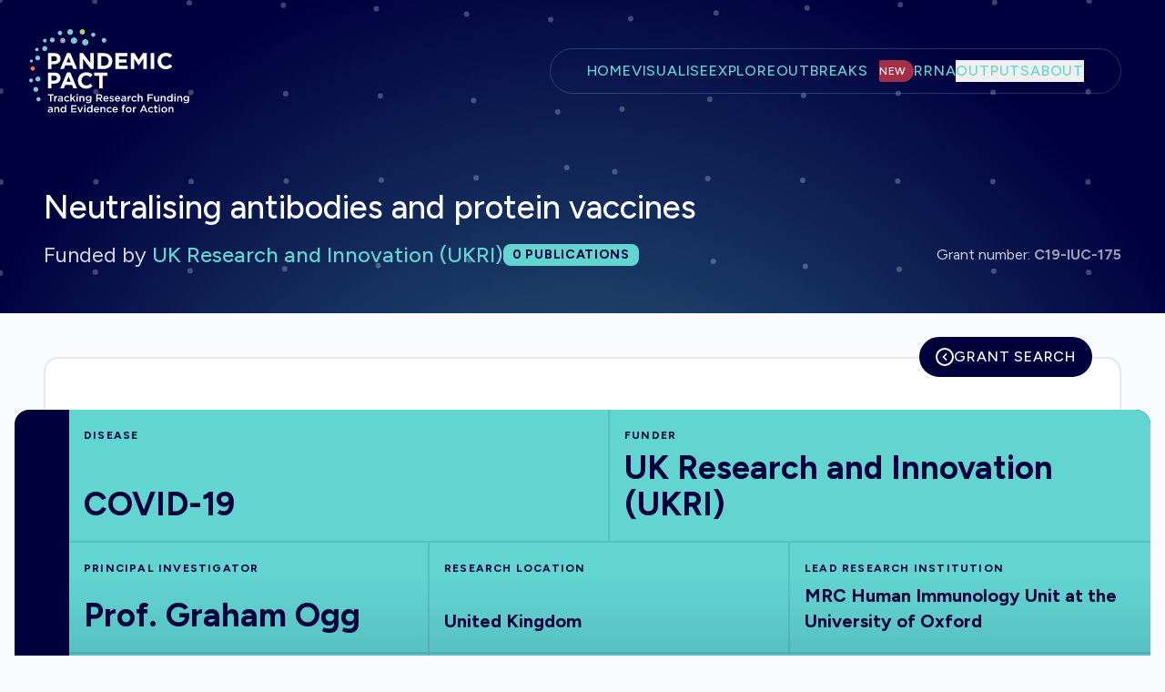

--- FILE ---
content_type: text/html; charset=utf-8
request_url: https://www.pandemicpact.org/grants/C01230
body_size: 15726
content:
<!DOCTYPE html><html lang="en" class="scroll-smooth"><head><meta charSet="utf-8"/><meta name="viewport" content="width=device-width, initial-scale=1"/><link rel="preload" href="/_next/static/media/de42cfb9a3b980ae-s.p.woff2" as="font" crossorigin="" type="font/woff2"/><link rel="stylesheet" href="/_next/static/css/2f56a35079183aaf.css" data-precedence="next"/><link rel="stylesheet" href="/_next/static/css/28d224ae74fb665e.css" data-precedence="next"/><link rel="stylesheet" href="/_next/static/css/f2a26f77a7a0518f.css" data-precedence="next"/><link rel="stylesheet" href="/_next/static/css/1a475826f10459bf.css" data-precedence="next"/><link rel="preload" as="script" fetchPriority="low" href="/_next/static/chunks/webpack-2ed97172091d8a66.js"/><script src="/_next/static/chunks/fd9d1056-2e280091a54c2139.js" async=""></script><script src="/_next/static/chunks/23-1781a5ed44d535b6.js" async=""></script><script src="/_next/static/chunks/main-app-693d2cd1d3938aa5.js" async=""></script><script src="/_next/static/chunks/app/layout-0f0f4d6915cb724d.js" async=""></script><script src="/_next/static/chunks/c15bf2b0-da3491590b507525.js" async=""></script><script src="/_next/static/chunks/743-638d4d5c17c3144f.js" async=""></script><script src="/_next/static/chunks/588-57d95a0ec974ceaf.js" async=""></script><script src="/_next/static/chunks/app/grants/%5Bid%5D/page-400bc96dfe3b38f6.js" async=""></script><link rel="preload" href="https://www.googletagmanager.com/gtm.js?id=GTM-MCV2BT5T" as="script"/><meta name="theme-color" media="(prefers-color-scheme: light)" content="#62D5D1"/><meta name="theme-color" media="(prefers-color-scheme: dark)" content="#00003D"/><title>Neutralising antibodies and protein vaccines | Pandemic PACT Tracker</title><meta name="description" content="Defining SARS-CoV-2-specific antibodies isolated from patients and new approaches to vaccination. These will be of value for future therapeutics, diagnostics and disease pathogenesis."/><meta property="og:title" content="Neutralising antibodies and protein vaccines | Pandemic PACT Tracker"/><meta property="og:description" content="Defining SARS-CoV-2-specific antibodies isolated from patients and new approaches to vaccination. These will be of value for future therapeutics, diagnostics and disease pathogenesis."/><meta property="og:image" content="https://pandemic-pact-m9okbmjwj-enovatedesign.vercel.app/api/og?grant=C01230"/><meta property="og:image:alt" content="Neutralising antibodies and protein vaccines. Funded by: UK Research and Innovation (UKRI). Amount committed: $null."/><meta property="og:image:width" content="1200"/><meta property="og:image:height" content="630"/><meta name="twitter:card" content="summary_large_image"/><meta name="twitter:title" content="Neutralising antibodies and protein vaccines | Pandemic PACT Tracker"/><meta name="twitter:description" content="Defining SARS-CoV-2-specific antibodies isolated from patients and new approaches to vaccination. These will be of value for future therapeutics, diagnostics and disease pathogenesis."/><meta name="twitter:image" content="https://pandemic-pact-m9okbmjwj-enovatedesign.vercel.app/api/og?grant=C01230"/><meta name="twitter:image:alt" content="Neutralising antibodies and protein vaccines. Funded by: UK Research and Innovation (UKRI). Amount committed: $null."/><meta name="twitter:image:width" content="1200"/><meta name="twitter:image:height" content="630"/><link rel="icon" href="/favicon.ico" type="image/x-icon" sizes="16x16"/><meta name="next-size-adjust"/><script src="/_next/static/chunks/polyfills-42372ed130431b0a.js" noModule=""></script></head><body class="overflow-x-hidden __className_2ca027"><div id="skiplink-container"><a href="#content" class="block bg-secondary text-center text-white w-full sr-only focus:not-sr-only focus:relative"><span class="flex items-center justify-center py-3 lg:py-4 container">Skip to main content</span></a></div><nav class="fixed bottom-0 inset-x-0 bg-primary-lightest z-[70] py-3 lg:hidden"><ul class="flex items-center justify-between container min-h-8 lg:min-h-9"><li class="absolute top-0 left-1/2 -translate-x-1/2"><button class="block -translate-y-1/2 p-3 rounded-full bg-primary md:p-4"><span class="sr-only">Menu</span><div class="relative w-8 h-8 md:w-9 md:h-9"><svg xmlns="http://www.w3.org/2000/svg" viewBox="0 0 20 20" fill="currentColor" aria-hidden="true" class="absolute inset-0 origin-center text-secondary" style="transform:scale(1);opacity:1;duration:300px"><path fill-rule="evenodd" d="M3 5a1 1 0 011-1h12a1 1 0 110 2H4a1 1 0 01-1-1zM3 10a1 1 0 011-1h12a1 1 0 110 2H4a1 1 0 01-1-1zM3 15a1 1 0 011-1h12a1 1 0 110 2H4a1 1 0 01-1-1z" clip-rule="evenodd"></path></svg><svg xmlns="http://www.w3.org/2000/svg" viewBox="0 0 20 20" fill="currentColor" aria-hidden="true" class="absolute inset-0 origin-center text-secondary" style="transform:scale(0);opacity:0;duration:300px"><path fill-rule="evenodd" d="M4.293 4.293a1 1 0 011.414 0L10 8.586l4.293-4.293a1 1 0 111.414 1.414L11.414 10l4.293 4.293a1 1 0 01-1.414 1.414L10 11.414l-4.293 4.293a1 1 0 01-1.414-1.414L8.586 10 4.293 5.707a1 1 0 010-1.414z" clip-rule="evenodd"></path></svg></div></button></li><li class="ml-auto text-secondary flex items-center"><button><svg xmlns="http://www.w3.org/2000/svg" fill="none" viewBox="0 0 24 24" stroke-width="2" stroke="currentColor" aria-hidden="true" class="size-8 md:size-9"><path stroke-linecap="round" stroke-linejoin="round" d="M8.684 13.342C8.886 12.938 9 12.482 9 12c0-.482-.114-.938-.316-1.342m0 2.684a3 3 0 110-2.684m0 2.684l6.632 3.316m-6.632-6l6.632-3.316m0 0a3 3 0 105.367-2.684 3 3 0 00-5.367 2.684zm0 9.316a3 3 0 105.368 2.684 3 3 0 00-5.368-2.684z"></path></svg></button></li></ul></nav><div class="undefined"><div class="w-full relative"><header class="absolute w-full left-0 z-50"><div class="container relative"><div class="py-8 flex flex-row gap-10 items-center justify-between"><a href="/"><span class="sr-only">Return to homepage</span><img alt="Pandemic Pact" loading="lazy" width="192" height="95" decoding="async" data-nimg="1" class="-ml-2.5 lg:-ml-4 w-36 h-auto lg:w-48 min-w-32" style="color:transparent" srcSet="/_next/image?url=%2Flogo.svg&amp;w=256&amp;q=75 1x, /_next/image?url=%2Flogo.svg&amp;w=384&amp;q=75 2x" src="/_next/image?url=%2Flogo.svg&amp;w=384&amp;q=75"/></a><div class="flex items-center rounded-full border border-primary/25 inner-glow"><nav class="translate-y-full transition duration-500 delay-500 h-d-screen w-full bg-secondary fixed top-0 flex inset-0 z-20 lg:relative lg:bg-transparent lg:h-auto lg:translate-y-0 lg:duration-0"><ul class="pb-24 px-6 w-full max-h-screen overflow-y-auto mt-auto lg:px-10 lg:relative lg:flex lg:gap-x-6 2xl:gap-x-10 lg:py-3 lg:overflow-y-visible"><li class="-translate-x-[110%] transition duration-300 ease-in delay-[0ms] lg:-translate-x-0 lg:translate-y-0 lg:duration-0"><a class="border border-primary/25 inner-glow rounded-full py-3 px-6 my-3 flex uppercase font-medium tracking-wider transition-colors duration-150 lg:rounded-none lg:p-0 lg:border-0 lg:my-0 lg:shadow-none text-primary focus:text-white hover:text-white lg:text-sm xl:text-base" href="/">Home</a></li><li class="-translate-x-[110%] transition duration-300 ease-in delay-[50ms] lg:-translate-x-0 lg:translate-y-0 lg:duration-0"><a class="border border-primary/25 inner-glow rounded-full py-3 px-6 my-3 flex uppercase font-medium tracking-wider transition-colors duration-150 lg:rounded-none lg:p-0 lg:border-0 lg:my-0 lg:shadow-none text-primary focus:text-white hover:text-white lg:text-sm xl:text-base" href="/visualise">Visualise</a></li><li class="-translate-x-[110%] transition duration-300 ease-in delay-[100ms] lg:-translate-x-0 lg:translate-y-0 lg:duration-0"><a class="border border-primary/25 inner-glow rounded-full py-3 px-6 my-3 flex uppercase font-medium tracking-wider transition-colors duration-150 lg:rounded-none lg:p-0 lg:border-0 lg:my-0 lg:shadow-none text-primary focus:text-white hover:text-white lg:text-sm xl:text-base" href="/grants">Explore</a></li><li class="-translate-x-[110%] transition duration-300 ease-in delay-[150ms] lg:-translate-x-0 lg:translate-y-0 lg:duration-0"><a class="border border-primary/25 inner-glow rounded-full py-3 px-6 my-3 flex uppercase font-medium tracking-wider transition-colors duration-150 lg:rounded-none lg:p-0 lg:border-0 lg:my-0 lg:shadow-none text-primary focus:text-white hover:text-white lg:text-sm xl:text-base" href="/outbreaks">Outbreaks<span class="relative ml-1 px-2 flex items-center rounded-full overflow-hidden"><span class="absolute w-full h-full inset-0 bg-brand-red animate-pulse"></span><span class="relative z-10 text-xs uppercase text-white">New</span></span></a></li><li class="-translate-x-[110%] transition duration-300 ease-in delay-[200ms] lg:-translate-x-0 lg:translate-y-0 lg:duration-0"><a class="border border-primary/25 inner-glow rounded-full py-3 px-6 my-3 flex uppercase font-medium tracking-wider transition-colors duration-150 lg:rounded-none lg:p-0 lg:border-0 lg:my-0 lg:shadow-none text-primary focus:text-white hover:text-white lg:text-sm xl:text-base" href="/rapid-research-needs-appraisals">RRNA</a></li><li class="-translate-x-[110%] transition duration-300 ease-in delay-[250ms] lg:-translate-x-0 lg:translate-y-0 lg:duration-0"><button class="border border-primary/25 inner-glow rounded-full py-3 px-6 my-3 flex justify-between w-full lg:rounded-none lg:p-0 lg:border-0 lg:my-0 lg:shadow-none lg:py-0"><span class="uppercase font-medium tracking-wider transition-colors duration-150 text-primary focus:text-white hover:text-white lg:text-sm xl:text-base">Outputs</span><svg xmlns="http://www.w3.org/2000/svg" viewBox="0 0 20 20" fill="currentColor" aria-hidden="true" class="false w-6 h-6 text-primary transition duration-300 lg:hidden"><path fill-rule="evenodd" d="M5.293 7.293a1 1 0 011.414 0L10 10.586l3.293-3.293a1 1 0 111.414 1.414l-4 4a1 1 0 01-1.414 0l-4-4a1 1 0 010-1.414z" clip-rule="evenodd"></path></svg></button><div aria-hidden="true" class="rah-static rah-static--height-zero lg:hidden" style="height:0;overflow:hidden"><div><ul class="bg-white/10 p-4 lg:bg-white lg:absolute lg:top-12 lg:-right-5 lg:w-64 lg:shadow-xl lg:flex lg:flex-col rounded-2xl lg:p-2"><li><a href="/outputs/publications" class="block text-white focus:underline  rounded-xl tracking-wider transition-colors duration-300 lg:bg-transparent text-left px-3 py-2 lg:text-right lg:whitespace-nowrap lg:hover:bg-primary-lightest lg:text-secondary">Publications</a></li><li><a href="/outputs/news" class="block text-white focus:underline  rounded-xl tracking-wider transition-colors duration-300 lg:bg-transparent text-left px-3 py-2 lg:text-right lg:whitespace-nowrap lg:hover:bg-primary-lightest lg:text-secondary">News</a></li></ul></div></div></li><li class="-translate-x-[110%] transition duration-300 ease-in delay-[300ms] lg:-translate-x-0 lg:translate-y-0 lg:duration-0"><button class="border border-primary/25 inner-glow rounded-full py-3 px-6 my-3 flex justify-between w-full lg:rounded-none lg:p-0 lg:border-0 lg:my-0 lg:shadow-none lg:py-0"><span class="uppercase font-medium tracking-wider transition-colors duration-150 text-primary focus:text-white hover:text-white lg:text-sm xl:text-base">About</span><svg xmlns="http://www.w3.org/2000/svg" viewBox="0 0 20 20" fill="currentColor" aria-hidden="true" class="false w-6 h-6 text-primary transition duration-300 lg:hidden"><path fill-rule="evenodd" d="M5.293 7.293a1 1 0 011.414 0L10 10.586l3.293-3.293a1 1 0 111.414 1.414l-4 4a1 1 0 01-1.414 0l-4-4a1 1 0 010-1.414z" clip-rule="evenodd"></path></svg></button><div aria-hidden="true" class="rah-static rah-static--height-zero lg:hidden" style="height:0;overflow:hidden"><div><ul class="bg-white/10 p-4 lg:bg-white lg:absolute lg:top-12 lg:-right-5 lg:w-64 lg:shadow-xl lg:flex lg:flex-col rounded-2xl lg:p-2"><li><a href="/about/overview" class="block text-white focus:underline  rounded-xl tracking-wider transition-colors duration-300 lg:bg-transparent text-left px-3 py-2 lg:text-right lg:whitespace-nowrap lg:hover:bg-primary-lightest lg:text-secondary">Overview</a></li><li><a href="/about/meet-the-team" class="block text-white focus:underline  rounded-xl tracking-wider transition-colors duration-300 lg:bg-transparent text-left px-3 py-2 lg:text-right lg:whitespace-nowrap lg:hover:bg-primary-lightest lg:text-secondary">Meet the Team</a></li><li><a href="/about/partners-and-collaborators" class="block text-white focus:underline  rounded-xl tracking-wider transition-colors duration-300 lg:bg-transparent text-left px-3 py-2 lg:text-right lg:whitespace-nowrap lg:hover:bg-primary-lightest lg:text-secondary">Partners and Collaborators</a></li><li><a href="/about/funders" class="block text-white focus:underline  rounded-xl tracking-wider transition-colors duration-300 lg:bg-transparent text-left px-3 py-2 lg:text-right lg:whitespace-nowrap lg:hover:bg-primary-lightest lg:text-secondary">Funders</a></li><li><a href="/about/our-data" class="block text-white focus:underline  rounded-xl tracking-wider transition-colors duration-300 lg:bg-transparent text-left px-3 py-2 lg:text-right lg:whitespace-nowrap lg:hover:bg-primary-lightest lg:text-secondary">Our Data</a></li><li><a href="/about/use-cases" class="block text-white focus:underline  rounded-xl tracking-wider transition-colors duration-300 lg:bg-transparent text-left px-3 py-2 lg:text-right lg:whitespace-nowrap lg:hover:bg-primary-lightest lg:text-secondary">Use Cases</a></li></ul></div></div></li></ul></nav></div></div></div></header><main id="content"><article aria-labelledby="page-title"><section class="relative masthead-background masthead_background__mp5_b"><div class="masthead-background masthead_visualise__KtjxL"><div class="h-full flex items-end pb-6 lg:pb-12"><div class="container mt-44 lg:mt-52"><div class="flex gap-x-2 items-center"><!--$!--><template data-dgst="BAILOUT_TO_CLIENT_SIDE_RENDERING"></template><h1 class="page-title text-white font-medium text-2xl lg:text-4xl max-w-prose" id="page-title">Neutralising antibodies and protein vaccines</h1><!--/$--></div><p class="mt-2 text-white opacity-50 lg:text-xl"></p><div class="mt-4 flex flex-col gap-4 md:flex-row items-start justify-between md:items-center"><ul class="text-xl lg:text-2xl text-gray-300 flex flex-col md:flex-row items-start md:items-center justify-start gap-4"><li>Funded by<!-- --> <span class="font-medium text-primary">UK Research and Innovation (UKRI)</span></li><li class="flex"><span class="sr-only">Total publications:</span><a href="#publications" class="z-10 inline-block bg-primary px-2.5 rounded-lg tracking-wider font-bold py-0.5 text-sm uppercase text-secondary whitespace-nowrap">0<!-- --> publications</a></li></ul><p class="text-white/80">Grant number:<!-- --> <span class="text-white/60 font-bold uppercase whitespace-nowrap">C19-IUC-175</span></p></div></div></div></div><div class="bg-dots bg-center bg-[length:75px_75px] bg-size bg-repeat absolute inset-0 w-full h-full z-0 md:hidden"></div><canvas class="absolute inset-0 w-full h-full z-0 hidden md:block"></canvas></section><div class="container mx-auto my-12 relative"><!--$!--><template data-dgst="BAILOUT_TO_CLIENT_SIDE_RENDERING"></template><a class="absolute right-12 lg:right-20 bg-secondary text-white rounded-full px-2 py-1 lg:px-4 lg:py-2 -translate-y-1/2 flex items-center gap-2 border-2 border-secondary hover:border-primary transition-colors duration-300" href="/grants"><div class="aspect-square rounded-full border-2 border-white flex justify-center items-center"><svg xmlns="http://www.w3.org/2000/svg" viewBox="0 0 20 20" fill="currentColor" aria-hidden="true" class="w-4 h-4"><path fill-rule="evenodd" d="M12.707 5.293a1 1 0 010 1.414L9.414 10l3.293 3.293a1 1 0 01-1.414 1.414l-4-4a1 1 0 010-1.414l4-4a1 1 0 011.414 0z" clip-rule="evenodd"></path></svg></div><span class="uppercase tracking-wider font-medium">Grant search</span></a><!--/$--><div class="gap-6"><div class="flex flex-col gap-6 md:gap-8 lg:gap-12 bg-white p-6 lg:p-12 rounded-2xl border-2 border-gray-200"><div class="my-2 breakout-with-border overflow-hidden"><div class="relative flex flex-col lg:flex-row justify-start items-center w-full bg-secondary md:rounded-2xl overflow-hidden"><h2 class="self-start lg:self-auto px-4 py-2 lg:py-0 lg:px-4 text-white tracking-wider lg:[writing-mode:vertical-lr] uppercase text-lg lg:text-xl font-medium">Key facts</h2><div class="w-full bg-primary text-secondary"><ul class="grid grid-cols-2 md:grid-cols-6 bg-gradient-to-t from-secondary/20 to-transparent to-50% border-b-2 border-secondary/30"><li class="col-span-2 md:col-span-3 md:border-r-2 border-b-2 p-4 py-5 flex flex-col justify-between space-y-2 border-secondary/10"><div class="flex items-center space-x-2"><p class="uppercase text-xs tracking-widest font-bold">Disease</p></div><div class="text-lg md:text-3xl lg:text-4xl font-bold font-bold"><div><span>COVID-19</span></div></div></li><li class="border-r-2 md:col-span-3 md:border-r-0 border-b-2 p-4 py-5 flex flex-col justify-between space-y-2 border-secondary/10"><div class="flex items-center space-x-2"><p class="uppercase text-xs tracking-widest font-bold">Funder</p></div><div class="text-lg md:text-3xl lg:text-4xl font-bold font-bold"><div><span>UK Research and Innovation (UKRI)</span></div></div></li><li class="md:border-r-2 md:col-span-2 border-b-2 p-4 py-5 flex flex-col justify-between space-y-2 border-secondary/10"><div class="flex items-center space-x-2"><p class="uppercase text-xs tracking-widest font-bold">Principal Investigator</p></div><div class="text-lg md:text-3xl lg:text-4xl font-bold font-bold"><div><span>Prof.  Graham Ogg</span></div></div></li><li class="border-r-2 md:col-span-2 md:border-r-2 border-b-2 p-4 py-5 flex flex-col justify-between space-y-2 border-secondary/10"><div class="flex items-center space-x-2"><p class="uppercase text-xs tracking-widest font-bold">Research Location</p></div><div class="text-lg lg:text-xl font-bold"><div><span>United Kingdom</span></div></div></li><li class="md:col-span-2 border-b-2 p-4 py-5 flex flex-col justify-between space-y-2 border-secondary/10"><div class="flex items-center space-x-2"><p class="uppercase text-xs tracking-widest font-bold">Lead Research Institution</p></div><div class="text-lg lg:text-xl font-bold"><div><span>MRC Human Immunology Unit at the University of Oxford</span></div></div></li><li class="col-span-1 max-md:border-b-2 md:col-span-2 border-r-2 p-4 py-5 flex flex-col justify-between space-y-2 border-secondary/10"><div class="flex items-center space-x-2"><p class="uppercase text-xs tracking-widest font-bold">Research Priority Alignment</p></div><div class="text-lg lg:text-xl font-bold"><div><span>N/A</span></div></div></li></ul><ul class="grid grid-cols-2 md:grid-cols-3 bg-primary-lightest"><li class="col-span-2 md:col-span-1 border-b-2 md:border-r-2 p-4 py-5 flex flex-col justify-between space-y-2 border-secondary/10"><p class="uppercase text-xs tracking-widest font-bold">Research Category</p><p class="font-bold text-lg lg:text-xl">Pathogen: natural history, transmission and diagnostics</p></li><li class="col-span-2 md:col-span-1 border-b-2 md:border-r-2 p-4 py-5 flex flex-col justify-between space-y-2 border-secondary/10"><p class="uppercase text-xs tracking-widest font-bold">Research Subcategory</p><p class="font-bold text-lg lg:text-xl">Immunity</p></li><li class="col-span-2 md:col-span-1 border-b-2 p-4 py-5 flex flex-col justify-between space-y-2 border-secondary/10"><p class="uppercase text-xs tracking-widest font-bold">Special Interest Tags</p><p class="font-bold text-lg lg:text-xl">N/A</p></li><li class="col-span-2 md:col-span-1 border-b-2 md:border-r-2 p-4 py-5 flex flex-col justify-between space-y-2 border-secondary/10"><p class="uppercase text-xs tracking-widest font-bold">Study Type</p><p class="font-bold text-lg lg:text-xl">Non-Clinical</p></li><li class="col-span-2 md:col-span-1 border-b-2 md:border-r-2 p-4 py-5 flex flex-col justify-between space-y-2 border-secondary/10"><p class="uppercase text-xs tracking-widest font-bold">Clinical Trial Details</p><p class="font-bold text-lg lg:text-xl">N/A</p></li><li class="col-span-2 md:col-span-1 border-b-2 p-4 py-5 flex flex-col justify-between space-y-2 border-secondary/10"><p class="uppercase text-xs tracking-widest font-bold">Broad Policy Alignment</p><p class="font-bold text-lg lg:text-xl">Pending</p></li><li class="col-span-2 md:col-span-1 border-b-2 md:border-b-0 md:border-r-2 p-4 py-5 flex flex-col justify-between space-y-2 border-secondary/10"><div class="flex items-center space-x-2"><p class="uppercase text-xs tracking-widest font-bold">Age Group</p><button class=""><span class="sr-only">Information</span><svg xmlns="http://www.w3.org/2000/svg" viewBox="0 0 20 20" fill="currentColor" aria-hidden="true" class="ignore-in-image-export size-6 text-secondary"><path fill-rule="evenodd" d="M18 10a8 8 0 11-16 0 8 8 0 0116 0zm-7-4a1 1 0 11-2 0 1 1 0 012 0zM9 9a1 1 0 000 2v3a1 1 0 001 1h1a1 1 0 100-2v-3a1 1 0 00-1-1H9z" clip-rule="evenodd"></path></svg></button><div hidden="" style="position:fixed;top:1px;left:1px;width:1px;height:0;padding:0;margin:-1px;overflow:hidden;clip:rect(0, 0, 0, 0);white-space:nowrap;border-width:0;display:none"></div></div><p class="font-bold text-lg lg:text-xl">Unspecified</p></li><li class="col-span-2 md:col-span-1 border-b-2 md:border-b-0 md:border-r-2 p-4 py-5 flex flex-col justify-between space-y-2 border-secondary/10"><div class="flex items-center space-x-2"><p class="uppercase text-xs tracking-widest font-bold">Vulnerable Population</p><button class=""><span class="sr-only">Information</span><svg xmlns="http://www.w3.org/2000/svg" viewBox="0 0 20 20" fill="currentColor" aria-hidden="true" class="ignore-in-image-export size-6 text-secondary"><path fill-rule="evenodd" d="M18 10a8 8 0 11-16 0 8 8 0 0116 0zm-7-4a1 1 0 11-2 0 1 1 0 012 0zM9 9a1 1 0 000 2v3a1 1 0 001 1h1a1 1 0 100-2v-3a1 1 0 00-1-1H9z" clip-rule="evenodd"></path></svg></button><div hidden="" style="position:fixed;top:1px;left:1px;width:1px;height:0;padding:0;margin:-1px;overflow:hidden;clip:rect(0, 0, 0, 0);white-space:nowrap;border-width:0;display:none"></div></div><p class="font-bold text-lg lg:text-xl">Unspecified</p></li><li class="col-span-2 md:col-span-1 border-b-2 md:border-b-0 p-4 py-5 flex flex-col justify-between space-y-2 border-secondary/10"><p class="uppercase text-xs tracking-widest font-bold">Occupations of Interest</p><p class="font-bold text-lg lg:text-xl">Unspecified</p></li></ul></div></div></div><!--$!--><template data-dgst="BAILOUT_TO_CLIENT_SIDE_RENDERING"></template><div class="grant-abstract flex flex-col space-y-4"><h3 class="text-secondary uppercase tracking-widest text-lg lg:text-xl font-medium">Abstract</h3><div aria-hidden="false" class="rah-static rah-static--height-auto relative" style="height:auto;overflow:visible"><div><div id="abstract"><div class="prose prose-headings:font-normal prose-a:underline lg:prose-lg prose-a:text-secondary prose-headings:text-secondary prose-gray max-w-none false">Defining SARS-CoV-2-specific antibodies isolated from patients and new approaches to vaccination. These will be of value for future therapeutics, diagnostics and disease pathogenesis.</div><div class="absolute inset-0 top-0 left-0 bg-gradient-to-b from-transparent to-white transition duration-300"></div></div></div></div></div><!--/$--></div></div></div></article></main><footer class="pt-12 bg-gradient-to-t from-primary/30"><div class="container mx-auto"><div class="grid grid-cols-1 md:grid-cols-2 gap-10 xl:grid-cols-5"><div class="md:h-full grid md:content-between md:items-start gap-10 xl:col-span-2"><div class="max-w-[16rem] lg:max-w-[18rem] mx-auto md:mx-0"><svg width="100%" height="100%" viewBox="0 0 183 96" class="overflow-visible"><defs><filter id="blur"><feGaussianBlur id="gaussianBlur" in="SourceGraphic" stdDeviation="4"></feGaussianBlur></filter></defs><g id="logo-circles" filter="url(#blur)"><path d="M14.97,22.321c0,-1.603 1.304,-2.908 2.908,-2.908c1.602,0 2.903,1.305 2.903,2.908c0,1.604 -1.301,2.906 -2.903,2.906c-1.604,0 -2.908,-1.302 -2.908,-2.906" fill="#79cccb"></path><path d="M15.83,13.248c0,-1.2 0.949,-2.169 2.109,-2.169c1.165,-0 2.108,0.969 2.108,2.169c0,1.197 -0.943,2.17 -2.108,2.17c-1.16,-0 -2.109,-0.973 -2.109,-2.17" fill="#79cccb"></path><path d="M35.413,13.054c-0,-1.672 1.357,-3.028 3.032,-3.028c1.675,0 3.031,1.356 3.031,3.028c-0,1.673 -1.356,3.029 -3.031,3.029c-1.675,0 -3.032,-1.356 -3.032,-3.029" fill="#a7a9ac"></path><path d="M23.655,12.461c0,-1.537 1.248,-2.784 2.787,-2.784c1.536,0 2.779,1.247 2.779,2.784c0,1.537 -1.243,2.783 -2.779,2.783c-1.539,-0 -2.787,-1.246 -2.787,-2.783" fill="#79cccb"></path><path d="M47.611,13.159c-0,-2.019 1.641,-3.659 3.659,-3.659c2.022,0 3.658,1.64 3.658,3.659c-0,2.02 -1.636,3.658 -3.658,3.658c-2.018,0 -3.659,-1.638 -3.659,-3.658" fill="#79cccb"></path><path d="M60.461,15.154c0,-2.019 1.64,-3.658 3.659,-3.658c2.019,0 3.659,1.639 3.659,3.658c0,2.022 -1.64,3.66 -3.659,3.66c-2.019,0 -3.659,-1.638 -3.659,-3.66" fill="#79cccb"></path><path d="M57.706,3.151c0,-1.685 1.364,-3.053 3.052,-3.053c1.683,-0 3.049,1.368 3.049,3.053c0,1.685 -1.366,3.05 -3.049,3.05c-1.688,-0 -3.052,-1.365 -3.052,-3.05" fill="#afd46c"></path><path d="M70.809,6.457c0,-1.343 1.085,-2.428 2.426,-2.428c1.34,0 2.423,1.085 2.423,2.428c0,1.339 -1.083,2.426 -2.423,2.426c-1.341,0 -2.426,-1.087 -2.426,-2.426" fill="#79cccb"></path><path d="M82.912,12.819c0,-1.478 1.195,-2.677 2.674,-2.677c1.477,0 2.671,1.199 2.671,2.677c0,1.478 -1.194,2.678 -2.671,2.678c-1.479,0 -2.674,-1.2 -2.674,-2.678" fill="#79cccb"></path><path d="M43.584,3.287c0,-1.818 1.474,-3.288 3.294,-3.288c1.822,0 3.292,1.47 3.292,3.288c0,1.819 -1.47,3.295 -3.292,3.295c-1.82,0 -3.294,-1.476 -3.294,-3.295" fill="#79cccb"></path><path d="M32.725,4.434c0,-1.396 1.129,-2.53 2.53,-2.53c1.402,0 2.526,1.134 2.526,2.53c0,1.396 -1.124,2.529 -2.526,2.529c-1.401,0 -2.53,-1.133 -2.53,-2.529" fill="#79cccb"></path><path d="M6.867,23.421c0,-1.1 0.893,-1.996 1.994,-1.996c1.101,0 1.994,0.896 1.994,1.996c0,1.102 -0.893,1.994 -1.994,1.994c-1.101,0 -1.994,-0.892 -1.994,-1.994" fill="#79cccb"></path><path d="M1.595,45.25c0,-1.371 1.116,-2.483 2.487,-2.483c1.371,0 2.481,1.112 2.481,2.483c0,1.371 -1.11,2.484 -2.481,2.484c-1.371,0 -2.487,-1.113 -2.487,-2.484" fill="#f4793b"></path><path d="M6.989,33.171c0,-1.54 1.251,-2.792 2.792,-2.792c1.542,0 2.791,1.252 2.791,2.792c-0,1.542 -1.249,2.793 -2.791,2.793c-1.541,0 -2.792,-1.251 -2.792,-2.793" fill="#79cccb"></path><path d="M0.799,36.665c0,-0.965 0.78,-1.748 1.747,-1.748c0.966,0 1.747,0.783 1.747,1.748c0,0.964 -0.781,1.75 -1.747,1.75c-0.967,0 -1.747,-0.786 -1.747,-1.75" fill="#79cccb"></path><path d="M7.206,57.363c0,-1.578 1.279,-2.859 2.861,-2.859c1.579,0 2.856,1.281 2.856,2.859c0,1.578 -1.277,2.856 -2.856,2.856c-1.582,0 -2.861,-1.278 -2.861,-2.856" fill="#79cccb"></path><path d="M0.002,58.999c0,-1.236 1,-2.242 2.242,-2.242c1.24,0 2.242,1.006 2.242,2.242c0,1.239 -1.002,2.242 -2.242,2.242c-1.242,0 -2.242,-1.003 -2.242,-2.242" fill="#79cccb"></path><path d="M4.83,69.281c0,-1.558 1.261,-2.82 2.82,-2.82c1.559,0 2.815,1.262 2.815,2.82c0,1.552 -1.256,2.813 -2.815,2.813c-1.559,0 -2.82,-1.261 -2.82,-2.813" fill="#79cccb"></path><path d="M8.311,80.618c0,-1.326 1.079,-2.405 2.411,-2.405c1.325,0 2.403,1.079 2.403,2.405c0,1.333 -1.078,2.409 -2.403,2.409c-1.332,0 -2.411,-1.076 -2.411,-2.409" fill="#79cccb"></path></g><g><path d="M23.962,83.232l0,-7.008l-2.667,0l0,-1.363l6.804,0l0,1.363l-2.666,0l0,7.008l-1.471,0Zm4.651,0l0,-6.314l1.46,0l0,1.423c0.394,-0.945 1.124,-1.591 2.236,-1.543l0,1.531l-0.084,0c-1.267,0 -2.152,0.825 -2.152,2.499l0,2.404l-1.46,0Zm6.47,0.132c-1.184,0 -2.248,-0.682 -2.248,-1.95l0,-0.023c0,-1.364 1.076,-2.034 2.619,-2.034c0.706,0 1.208,0.108 1.698,0.264l0,-0.156c0,-0.897 -0.55,-1.375 -1.567,-1.375c-0.705,0 -1.231,0.155 -1.805,0.394l-0.395,-1.135c0.706,-0.312 1.387,-0.515 2.392,-0.515c0.945,0 1.65,0.251 2.093,0.706c0.466,0.454 0.682,1.124 0.682,1.949l0,3.743l-1.411,0l0,-0.789c-0.432,0.514 -1.089,0.921 -2.058,0.921Zm0.407,-1.053c0.957,0 1.686,-0.55 1.686,-1.351l0,-0.43c-0.371,-0.144 -0.861,-0.251 -1.435,-0.251c-0.933,0 -1.483,0.394 -1.483,1.052l0,0.024c0,0.61 0.538,0.956 1.232,0.956Zm7.713,1.065c-1.877,0 -3.264,-1.471 -3.264,-3.265l0,-0.024c0,-1.794 1.387,-3.301 3.288,-3.301c1.184,0 1.925,0.443 2.523,1.089l-0.908,0.968c-0.443,-0.454 -0.909,-0.789 -1.627,-0.789c-1.052,0 -1.83,0.909 -1.83,2.009l0,0.024c0,1.124 0.778,2.021 1.89,2.021c0.682,0 1.172,-0.311 1.638,-0.777l0.873,0.861c-0.622,0.694 -1.351,1.184 -2.583,1.184Zm3.898,-0.144l0,-8.73l1.46,0l0,5.214l2.618,-2.798l1.759,0l-2.512,2.571l2.595,3.743l-1.698,0l-1.865,-2.738l-0.897,0.932l0,1.806l-1.46,0Zm6.996,-7.282l0,-1.376l1.555,0l0,1.376l-1.555,0Zm0.048,7.282l0,-6.314l1.459,0l0,6.314l-1.459,0Zm3.336,0l0,-6.314l1.46,0l0,0.969c0.406,-0.586 0.993,-1.101 1.973,-1.101c1.423,0 2.248,0.957 2.248,2.416l0,4.03l-1.447,0l0,-3.588c0,-0.98 -0.49,-1.542 -1.351,-1.542c-0.837,0 -1.423,0.586 -1.423,1.567l0,3.563l-1.46,0Zm10.237,1.937c-1.04,0 -2.009,-0.262 -2.822,-0.753l0.538,-1.088c0.682,0.418 1.388,0.657 2.248,0.657c1.292,0 1.997,-0.657 1.997,-1.925l0,-0.478c-0.526,0.669 -1.184,1.148 -2.224,1.148c-1.495,0 -2.87,-1.1 -2.87,-2.954l0,-0.024c0,-1.865 1.399,-2.966 2.87,-2.966c1.065,0 1.722,0.491 2.212,1.077l0,-0.945l1.448,0l0,5.023c0,1.064 -0.275,1.853 -0.802,2.379c-0.574,0.574 -1.459,0.849 -2.595,0.849Zm0.12,-3.671c1.005,0 1.853,-0.706 1.853,-1.734l0,-0.024c0,-1.028 -0.848,-1.722 -1.853,-1.722c-1.005,0 -1.794,0.682 -1.794,1.722l0,0.024c0,1.028 0.801,1.734 1.794,1.734Zm8.849,1.734l0,-8.371l3.732,0c1.051,0 1.877,0.311 2.415,0.837c0.442,0.455 0.694,1.077 0.694,1.806l0,0.024c0,1.375 -0.826,2.2 -1.986,2.535l2.261,3.169l-1.747,0l-2.056,-2.918l-1.842,0l0,2.918l-1.471,0Zm1.471,-4.221l2.153,0c1.052,0 1.722,-0.55 1.722,-1.4l0,-0.023c0,-0.897 -0.646,-1.388 -1.734,-1.388l-2.141,0l0,2.811Zm9.782,4.365c-1.829,0 -3.241,-1.328 -3.241,-3.277l0,-0.024c0,-1.806 1.28,-3.289 3.085,-3.289c2.01,0 3.027,1.579 3.027,3.397c0,0.131 -0.013,0.263 -0.025,0.406l-4.64,0c0.156,1.029 0.886,1.603 1.818,1.603c0.705,0 1.208,-0.263 1.71,-0.753l0.85,0.753c-0.598,0.717 -1.424,1.184 -2.584,1.184Zm-1.805,-3.744l3.24,0c-0.096,-0.932 -0.645,-1.661 -1.602,-1.661c-0.885,0 -1.507,0.681 -1.638,1.661Zm8.299,3.72c-0.897,0 -1.89,-0.311 -2.679,-0.945l0.646,-0.981c0.693,0.515 1.423,0.778 2.068,0.778c0.622,0 0.981,-0.263 0.981,-0.682l0,-0.024c0,-0.49 -0.67,-0.658 -1.411,-0.885c-0.932,-0.263 -1.973,-0.646 -1.973,-1.842l0,-0.023c0,-1.208 0.992,-1.937 2.248,-1.937c0.79,0 1.65,0.274 2.32,0.717l-0.574,1.028c-0.61,-0.37 -1.255,-0.598 -1.782,-0.598c-0.562,0 -0.885,0.275 -0.885,0.622l0,0.024c0,0.467 0.682,0.658 1.424,0.897c0.92,0.287 1.96,0.706 1.96,1.842l0,0.024c0,1.327 -1.028,1.985 -2.343,1.985Zm6.72,0.024c-1.829,0 -3.24,-1.328 -3.24,-3.277l0,-0.024c0,-1.806 1.279,-3.289 3.085,-3.289c2.009,0 3.026,1.579 3.026,3.397c0,0.131 -0.012,0.263 -0.024,0.406l-4.641,0c0.156,1.029 0.885,1.603 1.818,1.603c0.706,0 1.208,-0.263 1.71,-0.753l0.849,0.753c-0.598,0.717 -1.422,1.184 -2.583,1.184Zm-1.805,-3.744l3.24,0c-0.095,-0.932 -0.645,-1.661 -1.602,-1.661c-0.885,0 -1.507,0.681 -1.638,1.661Zm7.952,3.732c-1.184,0 -2.248,-0.682 -2.248,-1.95l0,-0.023c0,-1.364 1.076,-2.034 2.619,-2.034c0.705,0 1.208,0.108 1.698,0.264l0,-0.156c0,-0.897 -0.55,-1.375 -1.566,-1.375c-0.706,0 -1.233,0.155 -1.806,0.394l-0.395,-1.135c0.706,-0.312 1.387,-0.515 2.392,-0.515c0.944,0 1.65,0.251 2.093,0.706c0.466,0.454 0.681,1.124 0.681,1.949l0,3.743l-1.411,0l0,-0.789c-0.43,0.514 -1.089,0.921 -2.057,0.921Zm0.407,-1.053c0.956,0 1.686,-0.55 1.686,-1.351l0,-0.43c-0.371,-0.144 -0.861,-0.251 -1.435,-0.251c-0.933,0 -1.483,0.394 -1.483,1.052l0,0.024c0,0.61 0.538,0.956 1.232,0.956Zm4.783,0.921l0,-6.314l1.459,0l0,1.423c0.395,-0.945 1.124,-1.591 2.236,-1.543l0,1.531l-0.083,0c-1.268,0 -2.153,0.825 -2.153,2.499l0,2.404l-1.459,0Zm7.653,0.144c-1.877,0 -3.264,-1.471 -3.264,-3.265l0,-0.024c0,-1.794 1.387,-3.301 3.288,-3.301c1.184,0 1.926,0.443 2.524,1.089l-0.909,0.968c-0.443,-0.454 -0.909,-0.789 -1.627,-0.789c-1.051,0 -1.829,0.909 -1.829,2.009l0,0.024c0,1.124 0.778,2.021 1.889,2.021c0.682,0 1.173,-0.311 1.638,-0.777l0.874,0.861c-0.622,0.694 -1.352,1.184 -2.584,1.184Zm3.899,-0.144l0,-8.73l1.459,0l0,3.385c0.407,-0.586 0.993,-1.101 1.973,-1.101c1.424,0 2.249,0.957 2.249,2.416l0,4.03l-1.447,0l0,-3.588c0,-0.98 -0.491,-1.542 -1.352,-1.542c-0.837,0 -1.423,0.586 -1.423,1.567l0,3.563l-1.459,0Zm11.181,0l0,-8.371l6.231,0l0,1.339l-4.759,0l0,2.284l4.221,0l0,1.34l-4.221,0l0,3.408l-1.472,0Zm9.855,0.132c-1.424,0 -2.249,-0.957 -2.249,-2.428l0,-4.018l1.447,0l0,3.587c0,0.981 0.49,1.531 1.351,1.531c0.837,0 1.423,-0.574 1.423,-1.554l0,-3.564l1.459,0l0,6.314l-1.459,0l0,-0.981c-0.406,0.598 -0.992,1.113 -1.972,1.113Zm5.225,-0.132l0,-6.314l1.459,0l0,0.969c0.407,-0.586 0.993,-1.101 1.973,-1.101c1.423,0 2.249,0.957 2.249,2.416l0,4.03l-1.448,0l0,-3.588c0,-0.98 -0.49,-1.542 -1.35,-1.542c-0.838,0 -1.424,0.586 -1.424,1.567l0,3.563l-1.459,0Zm10.033,0.132c-1.482,0 -2.93,-1.184 -2.93,-3.277l0,-0.024c0,-2.092 1.421,-3.277 2.93,-3.277c1.039,0 1.696,0.515 2.152,1.113l0,-3.397l1.448,0l0,8.73l-1.448,0l0,-1.052c-0.463,0.658 -1.12,1.184 -2.152,1.184Zm0.348,-1.256c0.966,0 1.83,-0.813 1.83,-2.021l0,-0.024c0,-1.22 -0.864,-2.021 -1.83,-2.021c-0.992,0 -1.816,0.777 -1.816,2.021l0,0.024c0,1.22 0.838,2.021 1.816,2.021Zm5.095,-6.158l0,-1.376l1.555,0l0,1.376l-1.555,0Zm0.047,7.282l0,-6.314l1.461,0l0,6.314l-1.461,0Zm3.338,0l0,-6.314l1.455,0l0,0.969c0.409,-0.586 0.992,-1.101 1.978,-1.101c1.421,0 2.245,0.957 2.245,2.416l0,4.03l-1.448,0l0,-3.588c0,-0.98 -0.489,-1.542 -1.347,-1.542c-0.838,0 -1.428,0.586 -1.428,1.567l0,3.563l-1.455,0Zm10.237,1.937c-1.046,0 -2.011,-0.262 -2.822,-0.753l0.536,-1.088c0.684,0.418 1.388,0.657 2.246,0.657c1.293,0 1.997,-0.657 1.997,-1.925l0,-0.478c-0.523,0.669 -1.18,1.148 -2.225,1.148c-1.495,0 -2.869,-1.1 -2.869,-2.954l0,-0.024c0,-1.865 1.401,-2.966 2.869,-2.966c1.066,0 1.723,0.491 2.212,1.077l0,-0.945l1.448,0l0,5.023c0,1.064 -0.275,1.853 -0.798,2.379c-0.576,0.574 -1.461,0.849 -2.594,0.849Zm0.114,-3.671c1.005,0 1.857,-0.706 1.857,-1.734l0,-0.024c0,-1.028 -0.852,-1.722 -1.857,-1.722c-0.999,0 -1.79,0.682 -1.79,1.722l0,0.024c0,1.028 0.798,1.734 1.79,1.734Zm-155.949,14.488c-1.184,0 -2.248,-0.681 -2.248,-1.949l0,-0.024c0,-1.363 1.076,-2.033 2.619,-2.033c0.706,0 1.208,0.108 1.698,0.264l0,-0.156c0,-0.897 -0.55,-1.375 -1.566,-1.375c-0.706,0 -1.232,0.155 -1.806,0.394l-0.395,-1.135c0.706,-0.312 1.388,-0.515 2.392,-0.515c0.944,0 1.65,0.251 2.093,0.706c0.466,0.454 0.681,1.124 0.681,1.949l0,3.743l-1.411,0l0,-0.789c-0.431,0.514 -1.088,0.92 -2.057,0.92Zm0.407,-1.052c0.956,0 1.686,-0.55 1.686,-1.351l0,-0.431c-0.371,-0.143 -0.861,-0.251 -1.435,-0.251c-0.933,0 -1.483,0.395 -1.483,1.053l0,0.024c0,0.609 0.538,0.956 1.232,0.956Zm4.783,0.921l0,-6.314l1.459,0l0,0.969c0.407,-0.586 0.992,-1.101 1.973,-1.101c1.423,0 2.249,0.957 2.249,2.416l0,4.03l-1.448,0l0,-3.588c0,-0.98 -0.49,-1.542 -1.351,-1.542c-0.837,0 -1.423,0.586 -1.423,1.567l0,3.563l-1.459,0Zm10.033,0.131c-1.483,0 -2.929,-1.183 -2.929,-3.276l0,-0.024c0,-2.093 1.423,-3.277 2.929,-3.277c1.041,0 1.698,0.515 2.153,1.113l0,-3.397l1.447,0l0,8.73l-1.447,0l0,-1.052c-0.467,0.657 -1.124,1.183 -2.153,1.183Zm0.348,-1.255c0.968,0 1.829,-0.813 1.829,-2.021l0,-0.024c0,-1.22 -0.861,-2.021 -1.829,-2.021c-0.993,0 -1.819,0.777 -1.819,2.021l0,0.024c0,1.22 0.838,2.021 1.819,2.021Zm8.825,1.124l0,-8.371l6.206,0l0,1.315l-4.735,0l0,2.177l4.197,0l0,1.327l-4.197,0l0,2.236l4.795,0l0,1.316l-6.266,0Zm9.722,0.048l-2.595,-6.362l1.555,0l1.698,4.64l1.71,-4.64l1.518,0l-2.583,6.362l-1.303,0Zm5.142,-7.331l0,-1.375l1.554,0l0,1.375l-1.554,0Zm0.048,7.283l0,-6.314l1.459,0l0,6.314l-1.459,0Zm5.956,0.131c-1.483,0 -2.931,-1.183 -2.931,-3.276l0,-0.024c0,-2.093 1.424,-3.277 2.931,-3.277c1.04,0 1.698,0.515 2.152,1.113l0,-3.397l1.447,0l0,8.73l-1.447,0l0,-1.052c-0.466,0.657 -1.124,1.183 -2.152,1.183Zm0.346,-1.255c0.969,0 1.83,-0.813 1.83,-2.021l0,-0.024c0,-1.22 -0.861,-2.021 -1.83,-2.021c-0.993,0 -1.818,0.777 -1.818,2.021l0,0.024c0,1.22 0.837,2.021 1.818,2.021Zm7.965,1.268c-1.83,0 -3.241,-1.328 -3.241,-3.277l0,-0.024c0,-1.806 1.279,-3.289 3.085,-3.289c2.009,0 3.026,1.579 3.026,3.396c0,0.132 -0.012,0.264 -0.025,0.407l-4.639,0c0.155,1.029 0.885,1.603 1.817,1.603c0.706,0 1.208,-0.263 1.71,-0.754l0.85,0.754c-0.598,0.717 -1.423,1.184 -2.583,1.184Zm-1.806,-3.743l3.24,0c-0.095,-0.933 -0.645,-1.663 -1.602,-1.663c-0.885,0 -1.507,0.682 -1.638,1.663Zm6.122,3.599l0,-6.314l1.46,0l0,0.969c0.406,-0.586 0.992,-1.101 1.973,-1.101c1.423,0 2.248,0.957 2.248,2.416l0,4.03l-1.447,0l0,-3.588c0,-0.98 -0.49,-1.542 -1.351,-1.542c-0.837,0 -1.423,0.586 -1.423,1.567l0,3.563l-1.46,0Zm10.345,0.144c-1.877,0 -3.265,-1.471 -3.265,-3.265l0,-0.024c0,-1.794 1.388,-3.301 3.289,-3.301c1.184,0 1.925,0.443 2.523,1.088l-0.909,0.969c-0.442,-0.454 -0.909,-0.789 -1.626,-0.789c-1.053,0 -1.83,0.909 -1.83,2.009l0,0.024c0,1.124 0.777,2.021 1.889,2.021c0.682,0 1.173,-0.311 1.639,-0.777l0.873,0.861c-0.622,0.693 -1.351,1.184 -2.583,1.184Zm6.625,0c-1.83,0 -3.241,-1.328 -3.241,-3.277l0,-0.024c0,-1.806 1.279,-3.289 3.085,-3.289c2.009,0 3.026,1.579 3.026,3.396c0,0.132 -0.012,0.264 -0.024,0.407l-4.64,0c0.156,1.029 0.885,1.603 1.818,1.603c0.705,0 1.207,-0.263 1.71,-0.754l0.849,0.754c-0.598,0.717 -1.423,1.184 -2.583,1.184Zm-1.806,-3.743l3.241,0c-0.096,-0.933 -0.646,-1.663 -1.603,-1.663c-0.885,0 -1.507,0.682 -1.638,1.663Zm10.045,3.599l0,-5.071l-0.801,0l0,-1.207l0.801,0l0,-0.466c0,-0.694 0.18,-1.221 0.514,-1.555c0.336,-0.335 0.802,-0.502 1.412,-0.502c0.514,0 0.861,0.071 1.183,0.167l0,1.22c-0.286,-0.096 -0.538,-0.155 -0.848,-0.155c-0.551,0 -0.838,0.31 -0.838,0.956l0,0.347l1.674,0l0,1.195l-1.649,0l0,5.071l-1.448,0Zm7.056,0.144c-1.925,0 -3.349,-1.471 -3.349,-3.265l0,-0.024c0,-1.806 1.436,-3.301 3.373,-3.301c1.937,0 3.36,1.471 3.36,3.277l0,0.024c0,1.794 -1.435,3.289 -3.384,3.289Zm0.024,-1.268c1.172,0 1.913,-0.909 1.913,-1.997l0,-0.024c0,-1.112 -0.801,-2.033 -1.937,-2.033c-1.16,0 -1.901,0.909 -1.901,2.009l0,0.024c0,1.1 0.801,2.021 1.925,2.021Zm4.819,1.124l0,-6.314l1.459,0l0,1.423c0.395,-0.945 1.124,-1.591 2.236,-1.543l0,1.531l-0.083,0c-1.268,0 -2.153,0.825 -2.153,2.499l0,2.404l-1.459,0Zm7.988,0l3.684,-8.431l1.363,0l3.683,8.431l-1.555,0l-0.848,-2.021l-3.959,0l-0.861,2.021l-1.507,0Zm2.906,-3.324l2.882,0l-1.446,-3.349l-1.436,3.349Zm9.711,3.468c-1.877,0 -3.265,-1.471 -3.265,-3.265l0,-0.024c0,-1.794 1.388,-3.301 3.289,-3.301c1.184,0 1.925,0.443 2.523,1.088l-0.909,0.969c-0.442,-0.454 -0.909,-0.789 -1.626,-0.789c-1.053,0 -1.83,0.909 -1.83,2.009l0,0.024c0,1.124 0.777,2.021 1.889,2.021c0.682,0 1.173,-0.311 1.639,-0.777l0.873,0.861c-0.622,0.693 -1.351,1.184 -2.583,1.184Zm6.027,-0.036c-1.065,0 -1.818,-0.467 -1.818,-1.854l0,-3.325l-0.801,0l0,-1.243l0.801,0l0,-1.734l1.447,0l0,1.734l1.698,0l0,1.243l-1.698,0l0,3.098c0,0.562 0.287,0.789 0.778,0.789c0.322,0 0.609,-0.072 0.896,-0.215l0,1.184c-0.359,0.203 -0.753,0.323 -1.303,0.323Zm2.822,-7.391l0,-1.375l1.555,0l0,1.375l-1.555,0Zm0.048,7.283l0,-6.314l1.459,0l0,6.314l-1.459,0Zm6.35,0.144c-1.925,0 -3.348,-1.471 -3.348,-3.265l0,-0.024c0,-1.806 1.435,-3.301 3.372,-3.301c1.938,0 3.361,1.471 3.361,3.277l0,0.024c0,1.794 -1.436,3.289 -3.385,3.289Zm0.024,-1.268c1.172,0 1.913,-0.909 1.913,-1.997l0,-0.024c0,-1.112 -0.801,-2.033 -1.937,-2.033c-1.16,0 -1.902,0.909 -1.902,2.009l0,0.024c0,1.1 0.802,2.021 1.926,2.021Zm4.822,1.124l0,-6.314l1.455,0l0,0.969c0.409,-0.586 0.992,-1.101 1.977,-1.101c1.422,0 2.246,0.957 2.246,2.416l0,4.03l-1.448,0l0,-3.588c0,-0.98 -0.489,-1.542 -1.354,-1.542c-0.831,0 -1.421,0.586 -1.421,1.567l0,3.563l-1.455,0Z" fill="#00003d"></path></g><g><path d="M21.478,45.829l0,-18.253l7.456,0c4.355,0 6.988,2.581 6.988,6.311l0,0.051c0,4.222 -3.285,6.412 -7.378,6.412l-3.051,0l0,5.479l-4.015,0Zm4.015,-9.051l3.181,0c2.007,0 3.181,-1.199 3.181,-2.764l0,-0.051c0,-1.799 -1.252,-2.764 -3.26,-2.764l-3.102,0l0,5.579Zm10.012,9.051l7.821,-18.386l3.702,0l7.821,18.386l-4.197,0l-1.669,-4.096l-7.717,0l-1.668,4.096l-4.093,0Zm7.195,-7.643l4.849,0l-2.424,-5.914l-2.425,5.914Zm14.965,7.643l0,-18.253l3.702,0l8.551,11.234l0,-11.234l3.963,0l0,18.253l-3.415,0l-8.838,-11.607l0,11.607l-3.963,0Zm20.597,0l0,-18.253l7.117,0c5.736,0 9.698,3.938 9.698,9.076l0,0.05c0,5.138 -3.962,9.127 -9.698,9.127l-7.117,0Zm7.117,-14.63l-3.103,0l0,11.001l3.103,0c3.285,0 5.501,-2.216 5.501,-5.447l0,-0.051c0,-3.231 -2.216,-5.503 -5.501,-5.503Zm13.27,14.63l0,-18.253l13.766,0l0,3.572l-9.777,0l0,3.705l8.603,0l0,3.572l-8.603,0l0,3.832l9.907,0l0,3.572l-13.896,0Zm17.468,0l0,-18.253l4.328,0l4.797,7.719l4.797,-7.719l4.327,0l0,18.253l-3.988,0l0,-11.916l-5.136,7.794l-0.104,0l-5.084,-7.719l0,11.841l-3.937,0Zm26.827,-18.253l0,18.25l-4.015,0l0,-18.25l4.015,0Zm13.114,18.562c-5.371,0 -9.36,-4.147 -9.36,-9.385l0,-0.051c0,-5.188 3.911,-9.442 9.516,-9.442c3.442,0 5.501,1.149 7.196,2.821l-2.555,2.942c-1.408,-1.275 -2.842,-2.058 -4.667,-2.058c-3.076,0 -5.292,2.556 -5.292,5.687l0,0.05c0,3.131 2.164,5.738 5.292,5.738c2.086,0 3.364,-0.84 4.797,-2.14l2.555,2.581c-1.877,2.007 -3.962,3.257 -7.482,3.257Zm-134.58,22.034l0,-18.247l7.456,-0c4.355,-0 6.988,2.582 6.988,6.305l0,0.057c0,4.223 -3.285,6.413 -7.378,6.413l-3.051,-0l0,5.472l-4.015,0Zm4.015,-9.045l3.181,0c2.007,0 3.181,-1.199 3.181,-2.764l0,-0.051c0,-1.798 -1.252,-2.764 -3.26,-2.764l-3.102,0l0,5.579Zm10.012,9.045l7.821,-18.379l3.702,0l7.821,18.379l-4.197,0l-1.669,-4.09l-7.717,0l-1.668,4.09l-4.093,0Zm7.195,-7.637l4.849,0l-2.424,-5.92l-2.425,5.92Zm22.343,7.953c-5.37,0 -9.359,-4.147 -9.359,-9.386l0,-0.057c0,-5.188 3.91,-9.435 9.516,-9.435c3.441,0 5.501,1.148 7.196,2.815l-2.555,2.947c-1.408,-1.275 -2.842,-2.058 -4.667,-2.058c-3.077,0 -5.293,2.557 -5.293,5.681l0,0.05c0,3.131 2.164,5.738 5.293,5.738c2.085,0 3.363,-0.833 4.797,-2.14l2.555,2.581c-1.877,2.008 -3.963,3.264 -7.483,3.264Zm14.939,-0.316l0,-14.548l-5.553,0l0,-3.699l15.121,0l0,3.699l-5.553,0l0,14.548l-4.015,0Z" fill="#00003d"></path></g></svg></div><p class="text-gray-700 text-balance text-base text-center md:text-left max-w-lg mx-auto md:mx-0">Delivering insights from over: $30  billion in research funding across 28,627 grants, from 360 global funders</p></div><div class="text-center xl:text-left h-full flex flex-col gap-4 lg:gap-8 2xl:gap-10"><h2 class="text-gray-700 uppercase font-bold text-sm">Discover</h2><ul class="grow grid content-between items-start gap-3"><li><a class="text-gray-700 hover:underline" href="/about/overview">Overview</a></li><li><a class="text-gray-700 hover:underline" href="/about/partners-and-collaborators">Partners and Collaborators</a></li><li><a class="text-gray-700 hover:underline" href="/about/meet-the-team">Meet the Team</a></li><li><a class="text-gray-700 hover:underline" href="/about/funders">Funders</a></li><li><a class="text-gray-700 hover:underline" href="/about/our-data">Our Data</a></li></ul></div><div class="mt-2 md:mt-6 xl:mt-0 relative bg-[#F9FAFB] rounded-2xl md:col-span-2 px-6 py-6 lg:px-8 lg:py-8 border-dotted border-2 border-primary"><h2 class="absolute inset-x-0 -mt-10 lg:-mt-12 text-center"><span class="mx-auto inline-block px-3 py-1 text-gray-500 rounded-full font-bold tracking-widest uppercase bg-gray-50">Our partners</span></h2><ul class="h-full grid grid-cols-2 gap-4 md:grid-cols-4 xl:grid-cols-2"><li class="relative flex w-full px-4 py-3 bg-white rounded-xl border-2 border-gray-200 group transition duration-300 hover:shadow-md hover:scale-[1.02] col-span-2"><a href="https://www.glopid-r.org/" class="w-full flex items-center justify-center" target="_blank" rel="noopener noreferrer"><img alt="GLOPID-R logo" loading="lazy" width="335" height="79" decoding="async" data-nimg="1" class="w-full pr-4 max-w-xs mx-auto md:px-1 md:pr-4 xl:px-4 2xl:px-6" style="color:transparent" srcSet="/_next/image?url=%2Fglopid-r-logo.png&amp;w=384&amp;q=75 1x, /_next/image?url=%2Fglopid-r-logo.png&amp;w=750&amp;q=75 2x" src="/_next/image?url=%2Fglopid-r-logo.png&amp;w=750&amp;q=75"/><svg xmlns="http://www.w3.org/2000/svg" viewBox="0 0 20 20" fill="currentColor" aria-hidden="true" class="absolute right-2 top-1/2 -translate-y-1/2 text-gray-400 size-4 duration-300 transition-colors group-hover:text-secondary"><path d="M11 3a1 1 0 100 2h2.586l-6.293 6.293a1 1 0 101.414 1.414L15 6.414V9a1 1 0 102 0V4a1 1 0 00-1-1h-5z"></path><path d="M5 5a2 2 0 00-2 2v8a2 2 0 002 2h8a2 2 0 002-2v-3a1 1 0 10-2 0v3H5V7h3a1 1 0 000-2H5z"></path></svg></a></li><li class="relative flex w-full px-4 py-3 bg-white rounded-xl border-2 border-gray-200 group transition duration-300 hover:shadow-md hover:scale-[1.02]"><a href="https://ukcdr.org.uk/" class="w-full flex items-center justify-center" target="_blank" rel="noopener noreferrer"><img alt="UKCDR logo" loading="lazy" width="276" height="114" decoding="async" data-nimg="1" class="w-full pr-4 max-w-xs mx-auto md:px-1 md:pr-4 xl:px-4 2xl:px-6" style="color:transparent" srcSet="/_next/image?url=%2Fukcdr-logo.png&amp;w=384&amp;q=75 1x, /_next/image?url=%2Fukcdr-logo.png&amp;w=640&amp;q=75 2x" src="/_next/image?url=%2Fukcdr-logo.png&amp;w=640&amp;q=75"/><svg xmlns="http://www.w3.org/2000/svg" viewBox="0 0 20 20" fill="currentColor" aria-hidden="true" class="absolute right-2 top-1/2 -translate-y-1/2 text-gray-400 size-4 duration-300 transition-colors group-hover:text-secondary"><path d="M11 3a1 1 0 100 2h2.586l-6.293 6.293a1 1 0 101.414 1.414L15 6.414V9a1 1 0 102 0V4a1 1 0 00-1-1h-5z"></path><path d="M5 5a2 2 0 00-2 2v8a2 2 0 002 2h8a2 2 0 002-2v-3a1 1 0 10-2 0v3H5V7h3a1 1 0 000-2H5z"></path></svg></a></li><li class="relative flex w-full px-4 py-3 bg-white rounded-xl border-2 border-gray-200 group transition duration-300 hover:shadow-md hover:scale-[1.02]"><a href="https://www.psi.ox.ac.uk/" class="w-full flex items-center justify-center" target="_blank" rel="noopener noreferrer"><img alt="Pandemic Sciences Institute logo" loading="lazy" width="480" height="236" decoding="async" data-nimg="1" class="w-full pr-4 max-w-xs mx-auto md:px-1 md:pr-4 xl:px-4 2xl:px-6" style="color:transparent" srcSet="/_next/image?url=%2Fpsi-logo.png&amp;w=640&amp;q=75 1x, /_next/image?url=%2Fpsi-logo.png&amp;w=1080&amp;q=75 2x" src="/_next/image?url=%2Fpsi-logo.png&amp;w=1080&amp;q=75"/><svg xmlns="http://www.w3.org/2000/svg" viewBox="0 0 20 20" fill="currentColor" aria-hidden="true" class="absolute right-2 top-1/2 -translate-y-1/2 text-gray-400 size-4 duration-300 transition-colors group-hover:text-secondary"><path d="M11 3a1 1 0 100 2h2.586l-6.293 6.293a1 1 0 101.414 1.414L15 6.414V9a1 1 0 102 0V4a1 1 0 00-1-1h-5z"></path><path d="M5 5a2 2 0 00-2 2v8a2 2 0 002 2h8a2 2 0 002-2v-3a1 1 0 10-2 0v3H5V7h3a1 1 0 000-2H5z"></path></svg></a></li></ul></div></div></div><div class="mt-12 lg:mt-20 bg-white pt-6 max-lg:pb-24 lg:py-6"><div class="container"><div class="flex flex-col items-center gap-4 lg:gap-20 lg:flex-row lg:justify-between"><p class="text-balance text-center lg:text-left text-gray-700"><small class="text-xs">All visualizations and data produced by Pandemic PACT are open access under the <a class="underline" target="_blank" rel="license noopener noreferrer" href="http://creativecommons.org/licenses/by/4.0/">Creative Commons BY license</a>. You have permission to use, distribute, and reproduce these in any medium, provided the source and authors are credited. All the software and code that we write is open source and made available <a href="https://github.com/enovatedesign/pandemic-pact" class="underline" target="_blank" rel="noopener noreferrer">via GitHub</a> under the MIT license.<!-- --> <!-- -->Website by <a href="https://www.enovate.co.uk" target="_blank" rel="noopener noreferrer">Enovate</a>.</small></p><div class="print:hidden"><ul class="flex flex-col items-center justify-center gap-1 sm:flex-row sm:gap-4 lg:gap-1 lg:flex-col lg:justify-end lg:items-end 2xl:flex-row 2xl:gap-4"><li><a class="block py-1 text-gray-700 text-xs uppercase hover:underline whitespace-nowrap" href="/privacy-and-terms">Privacy &amp; Terms</a></li><li><a class="block py-1 text-gray-700 text-xs uppercase hover:underline whitespace-nowrap" href="/accessibility">Accessibility</a></li><li><a class="block py-1 text-gray-700 text-xs uppercase hover:underline whitespace-nowrap" href="/modern-slavery-statement">Modern Slavery Statement</a></li></ul></div></div></div></div></footer></div></div><script src="/_next/static/chunks/webpack-2ed97172091d8a66.js" async=""></script><script>(self.__next_f=self.__next_f||[]).push([0]);self.__next_f.push([2,null])</script><script>self.__next_f.push([1,"1:HL[\"/_next/static/media/de42cfb9a3b980ae-s.p.woff2\",\"font\",{\"crossOrigin\":\"\",\"type\":\"font/woff2\"}]\n2:HL[\"/_next/static/css/2f56a35079183aaf.css\",\"style\"]\n3:HL[\"/_next/static/css/28d224ae74fb665e.css\",\"style\"]\n4:HL[\"/_next/static/css/f2a26f77a7a0518f.css\",\"style\"]\n5:HL[\"/_next/static/css/1a475826f10459bf.css\",\"style\"]\n"])</script><script>self.__next_f.push([1,"6:I[95751,[],\"\"]\n9:I[39275,[],\"\"]\nb:I[61343,[],\"\"]\nc:I[27640,[\"185\",\"static/chunks/app/layout-0f0f4d6915cb724d.js\"],\"GoogleTagManager\"]\ne:I[76130,[],\"\"]\na:[\"id\",\"C01230\",\"d\"]\nf:[]\n"])</script><script>self.__next_f.push([1,"0:[\"$\",\"$L6\",null,{\"buildId\":\"yiR-av6BYmgMVkvzv3o7t\",\"assetPrefix\":\"\",\"urlParts\":[\"\",\"grants\",\"C01230\"],\"initialTree\":[\"\",{\"children\":[\"grants\",{\"children\":[[\"id\",\"C01230\",\"d\"],{\"children\":[\"__PAGE__\",{}]}]}]},\"$undefined\",\"$undefined\",true],\"initialSeedData\":[\"\",{\"children\":[\"grants\",{\"children\":[[\"id\",\"C01230\",\"d\"],{\"children\":[\"__PAGE__\",{},[[\"$L7\",\"$L8\",[[\"$\",\"link\",\"0\",{\"rel\":\"stylesheet\",\"href\":\"/_next/static/css/f2a26f77a7a0518f.css\",\"precedence\":\"next\",\"crossOrigin\":\"$undefined\"}],[\"$\",\"link\",\"1\",{\"rel\":\"stylesheet\",\"href\":\"/_next/static/css/1a475826f10459bf.css\",\"precedence\":\"next\",\"crossOrigin\":\"$undefined\"}]]],null],null]},[null,[\"$\",\"$L9\",null,{\"parallelRouterKey\":\"children\",\"segmentPath\":[\"children\",\"grants\",\"children\",\"$a\",\"children\"],\"error\":\"$undefined\",\"errorStyles\":\"$undefined\",\"errorScripts\":\"$undefined\",\"template\":[\"$\",\"$Lb\",null,{}],\"templateStyles\":\"$undefined\",\"templateScripts\":\"$undefined\",\"notFound\":\"$undefined\",\"notFoundStyles\":\"$undefined\"}]],null]},[null,[\"$\",\"$L9\",null,{\"parallelRouterKey\":\"children\",\"segmentPath\":[\"children\",\"grants\",\"children\"],\"error\":\"$undefined\",\"errorStyles\":\"$undefined\",\"errorScripts\":\"$undefined\",\"template\":[\"$\",\"$Lb\",null,{}],\"templateStyles\":\"$undefined\",\"templateScripts\":\"$undefined\",\"notFound\":\"$undefined\",\"notFoundStyles\":\"$undefined\"}]],null]},[[[[\"$\",\"link\",\"0\",{\"rel\":\"stylesheet\",\"href\":\"/_next/static/css/2f56a35079183aaf.css\",\"precedence\":\"next\",\"crossOrigin\":\"$undefined\"}],[\"$\",\"link\",\"1\",{\"rel\":\"stylesheet\",\"href\":\"/_next/static/css/28d224ae74fb665e.css\",\"precedence\":\"next\",\"crossOrigin\":\"$undefined\"}]],[\"$\",\"html\",null,{\"lang\":\"en\",\"className\":\"scroll-smooth\",\"children\":[[\"$\",\"$Lc\",null,{\"gtmId\":\"GTM-MCV2BT5T\"}],[\"$\",\"body\",null,{\"className\":\"overflow-x-hidden __className_2ca027\",\"children\":[\"$\",\"$L9\",null,{\"parallelRouterKey\":\"children\",\"segmentPath\":[\"children\"],\"error\":\"$undefined\",\"errorStyles\":\"$undefined\",\"errorScripts\":\"$undefined\",\"template\":[\"$\",\"$Lb\",null,{}],\"templateStyles\":\"$undefined\",\"templateScripts\":\"$undefined\",\"notFound\":[[\"$\",\"title\",null,{\"children\":\"404: This page could not be found.\"}],[\"$\",\"div\",null,{\"style\":{\"fontFamily\":\"system-ui,\\\"Segoe UI\\\",Roboto,Helvetica,Arial,sans-serif,\\\"Apple Color Emoji\\\",\\\"Segoe UI Emoji\\\"\",\"height\":\"100vh\",\"textAlign\":\"center\",\"display\":\"flex\",\"flexDirection\":\"column\",\"alignItems\":\"center\",\"justifyContent\":\"center\"},\"children\":[\"$\",\"div\",null,{\"children\":[[\"$\",\"style\",null,{\"dangerouslySetInnerHTML\":{\"__html\":\"body{color:#000;background:#fff;margin:0}.next-error-h1{border-right:1px solid rgba(0,0,0,.3)}@media (prefers-color-scheme:dark){body{color:#fff;background:#000}.next-error-h1{border-right:1px solid rgba(255,255,255,.3)}}\"}}],[\"$\",\"h1\",null,{\"className\":\"next-error-h1\",\"style\":{\"display\":\"inline-block\",\"margin\":\"0 20px 0 0\",\"padding\":\"0 23px 0 0\",\"fontSize\":24,\"fontWeight\":500,\"verticalAlign\":\"top\",\"lineHeight\":\"49px\"},\"children\":\"404\"}],[\"$\",\"div\",null,{\"style\":{\"display\":\"inline-block\"},\"children\":[\"$\",\"h2\",null,{\"style\":{\"fontSize\":14,\"fontWeight\":400,\"lineHeight\":\"49px\",\"margin\":0},\"children\":\"This page could not be found.\"}]}]]}]}]],\"notFoundStyles\":[]}]}]]}]],null],null],\"couldBeIntercepted\":false,\"initialHead\":[null,\"$Ld\"],\"globalErrorComponent\":\"$e\",\"missingSlots\":\"$Wf\"}]\n"])</script><script>self.__next_f.push([1,"10:I[20069,[\"922\",\"static/chunks/c15bf2b0-da3491590b507525.js\",\"743\",\"static/chunks/743-638d4d5c17c3144f.js\",\"588\",\"static/chunks/588-57d95a0ec974ceaf.js\",\"820\",\"static/chunks/app/grants/%5Bid%5D/page-400bc96dfe3b38f6.js\"],\"default\"]\n11:I[71637,[\"922\",\"static/chunks/c15bf2b0-da3491590b507525.js\",\"743\",\"static/chunks/743-638d4d5c17c3144f.js\",\"588\",\"static/chunks/588-57d95a0ec974ceaf.js\",\"820\",\"static/chunks/app/grants/%5Bid%5D/page-400bc96dfe3b38f6.js\"],\"default\"]\n12:I[95647,[\"922\",\"static/chunks/c15bf2b0-da3491590b507525.js\",\"743\",\"static/chunks/743-638d4d5c17c3144f.js\",\"588\",\"static/chunks/588-57d95a0ec974ceaf.js\",\"820\",\"static/chunks/app/grants/%5Bid%5D/page-400bc96dfe3b38f6.js\"],\"default\"]\n13:I[45553,[\"922\",\"static/chunks/c15bf2b0-da3491590b507525.js\",\"743\",\"static/chunks/743-638d4d5c17c3144f.js\",\"588\",\"static/chunks/588-57d95a0ec974ceaf.js\",\"820\",\"static/chunks/app/grants/%5Bid%5D/page-400bc96dfe3b38f6.js\"],\"default\"]\n17:I[82476,[\"922\",\"static/chunks/c15bf2b0-da3491590b507525.js\",\"743\",\"static/chunks/743-638d4d5c17c3144f.js\",\"588\",\"static/chunks/588-57d95a0ec974ceaf.js\",\"820\",\"static/chunks/app/grants/%5Bid%5D/page-400bc96dfe3b38f6.js\"],\"default\"]\n42:I[70991,[\"922\",\"static/chunks/c15bf2b0-da3491590b507525.js\",\"743\",\"static/chunks/743-638d4d5c17c3144f.js\",\"588\",\"static/chunks/588-57d95a0ec974ceaf.js\",\"820\",\"static/chunks/app/grants/%5Bid%5D/page-400bc96dfe3b38f6.js\"],\"default\"]\n14:[\"Unspecified\"]\n15:[\"Unspecified\"]\n16:[\"Unspecified\"]\n19:[\"Human Populations\"]\n1a:[\"Unspecified\"]\n1b:[\"Unspecified\"]\n1c:[\"Non-Clinical\"]\n1d:[]\n1e:[\"Coronaviridae\"]\n1f:[]\n20:[]\n21:[]\n22:[]\n23:[]\n24:[]\n25:[]\n26:[]\n27:[\"UK Research and Innovation (UKRI)\"]\n28:[\"United Kingdom\"]\n29:[\"Europe\"]\n2a:[\"Europe\"]\n2b:[\"Europe\"]\n2c:[]\n2d:[]\n2e:[]\n2f:[]\n30:[]\n31:[]\n32:[]\n33:[]\n34:[]\n35:[]\n36:[\"United Kingdom\"]\n37:[\"United Kingdom\"]\n38:[\"United Kingdom\"]\n39:[\"Pathogen: natural history, transmission and diagnostics\",\"Vaccines research, development and implementation\"]\n3a:[\"Immunity\",\"N/A\"]\n3b:[\"SARS-CoV-2\"]\n3c:[\"COVID-19\"]\n3d:[]\n3f:{\"title\":\"Prof. \","])</script><script>self.__next_f.push([1,"\"firstName\":\"Graham\",\"lastName\":\"Ogg\"}\n3e:[\"$3f\"]\n40:{}\n41:[]\n18:{\"GrantID\":\"C01230\",\"PubMedGrantId\":\"C19-IUC-175\",\"GrantTitleEng\":\"Neutralising antibodies and protein vaccines\",\"Abstract\":\"Defining SARS-CoV-2-specific antibodies isolated from patients and new approaches to vaccination. These will be of value for future therapeutics, diagnostics and disease pathogenesis.\",\"GrantStartYear\":\"\",\"PublicationYearOfAward\":\"2020\",\"GrantEndYear\":\"-99\",\"ResearchInstitutionName\":\"MRC Human Immunology Unit at the University of Oxford\",\"HundredDaysMissionFlag\":\"0\",\"GrantAmountConverted\":null,\"StudySubject\":\"$19\",\"Ethnicity\":\"$1a\",\"AgeGroups\":\"$14\",\"Rurality\":\"$1b\",\"VulnerablePopulations\":\"$15\",\"OccupationalGroups\":\"$16\",\"StudyType\":\"$1c\",\"ClinicalTrial\":\"$1d\",\"Families\":\"$1e\",\"InfluenzaA\":\"$1f\",\"InfluenzaH1\":\"$20\",\"InfluenzaH2\":\"$21\",\"InfluenzaH3\":\"$22\",\"InfluenzaH5\":\"$23\",\"InfluenzaH6\":\"$24\",\"InfluenzaH7\":\"$25\",\"InfluenzaH10\":\"$26\",\"FundingOrgName\":\"$27\",\"FunderCountry\":\"$28\",\"FunderRegion\":\"$29\",\"ResearchInstitutionRegion\":\"$2a\",\"ResearchLocationRegion\":\"$2b\",\"Tags\":\"$2c\",\"HundredDaysMissionCapacityStrengthening\":\"$2d\",\"GlobalMpoxResearchSubPriorities\":\"$2e\",\"WHOMpoxResearchSubPriorities\":\"$2f\",\"MarburgCORCResearchSubPriorities\":\"$30\",\"HundredDaysMissionResearchArea\":\"$31\",\"HundredDaysMissionImplementation\":\"$32\",\"GlobalMpoxResearchPriorities\":\"$33\",\"WHOMpoxResearchPriorities\":\"$34\",\"MarburgCORCResearchPriorities\":\"$35\",\"ResearchInstitutionCountry\":\"$36\",\"HundredDaysMissionResearchLocationCountry\":\"$37\",\"ResearchLocationCountry\":\"$38\",\"ResearchCat\":\"$39\",\"ResearchSubcat\":\"$3a\",\"TrendStartYear\":0,\"Pathogens\":\"$3b\",\"Diseases\":\"$3c\",\"Strains\":\"$3d\",\"InvestigatorNames\":\"$3e\",\"CorcPriorities\":\"$40\",\"PolicyRoadmaps\":\"$41\"}\n"])</script><script>self.__next_f.push([1,"8:[\"$\",\"$L10\",null,{\"title\":[\"$\",\"$L11\",null,{\"grant\":{\"GrantID\":\"C01230\",\"PubMedGrantId\":\"C19-IUC-175\",\"GrantTitleEng\":\"Neutralising antibodies and protein vaccines\",\"Abstract\":\"Defining SARS-CoV-2-specific antibodies isolated from patients and new approaches to vaccination. These will be of value for future therapeutics, diagnostics and disease pathogenesis.\",\"GrantStartYear\":\"\",\"PublicationYearOfAward\":\"2020\",\"GrantEndYear\":\"-99\",\"ResearchInstitutionName\":\"MRC Human Immunology Unit at the University of Oxford\",\"HundredDaysMissionFlag\":\"0\",\"GrantAmountConverted\":null,\"StudySubject\":[\"Human Populations\"],\"Ethnicity\":[\"Unspecified\"],\"AgeGroups\":[\"Unspecified\"],\"Rurality\":[\"Unspecified\"],\"VulnerablePopulations\":[\"Unspecified\"],\"OccupationalGroups\":[\"Unspecified\"],\"StudyType\":[\"Non-Clinical\"],\"ClinicalTrial\":[],\"Families\":[\"Coronaviridae\"],\"InfluenzaA\":[],\"InfluenzaH1\":[],\"InfluenzaH2\":[],\"InfluenzaH3\":[],\"InfluenzaH5\":[],\"InfluenzaH6\":[],\"InfluenzaH7\":[],\"InfluenzaH10\":[],\"FundingOrgName\":[\"UK Research and Innovation (UKRI)\"],\"FunderCountry\":[\"United Kingdom\"],\"FunderRegion\":[\"Europe\"],\"ResearchInstitutionRegion\":[\"Europe\"],\"ResearchLocationRegion\":[\"Europe\"],\"Tags\":[],\"HundredDaysMissionCapacityStrengthening\":[],\"GlobalMpoxResearchSubPriorities\":[],\"WHOMpoxResearchSubPriorities\":[],\"MarburgCORCResearchSubPriorities\":[],\"HundredDaysMissionResearchArea\":[],\"HundredDaysMissionImplementation\":[],\"GlobalMpoxResearchPriorities\":[],\"WHOMpoxResearchPriorities\":[],\"MarburgCORCResearchPriorities\":[],\"ResearchInstitutionCountry\":[\"United Kingdom\"],\"HundredDaysMissionResearchLocationCountry\":[\"United Kingdom\"],\"ResearchLocationCountry\":[\"United Kingdom\"],\"ResearchCat\":[\"Pathogen: natural history, transmission and diagnostics\",\"Vaccines research, development and implementation\"],\"ResearchSubcat\":[\"Immunity\",\"N/A\"],\"TrendStartYear\":0,\"Pathogens\":[\"SARS-CoV-2\"],\"Diseases\":[\"COVID-19\"],\"Strains\":[],\"InvestigatorNames\":[{\"title\":\"Prof. \",\"firstName\":\"Graham\",\"lastName\":\"Ogg\"}],\"CorcPriorities\":{},\"PolicyRoadmaps\":[]}}],\"mastheadContent\":[\"$\",\"div\",null,{\"className\":\"mt-4 flex flex-col gap-4 md:flex-row items-start justify-between md:items-center\",\"children\":[[\"$\",\"ul\",null,{\"className\":\"text-xl lg:text-2xl text-gray-300 flex flex-col md:flex-row items-start md:items-center justify-start gap-4\",\"children\":[[\"$\",\"li\",null,{\"children\":[\"Funded by\",\" \",[\"$\",\"span\",null,{\"className\":\"font-medium text-primary\",\"children\":\"UK Research and Innovation (UKRI)\"}]]}],[\"$\",\"li\",null,{\"className\":\"flex\",\"children\":[[\"$\",\"span\",null,{\"className\":\"sr-only\",\"children\":\"Total publications:\"}],[\"$\",\"a\",null,{\"href\":\"#publications\",\"className\":\"z-10 inline-block bg-primary px-2.5 rounded-lg tracking-wider font-bold py-0.5 text-sm uppercase text-secondary whitespace-nowrap\",\"children\":[\"0\",\" publications\"]}]]}]]}],[\"$\",\"p\",null,{\"className\":\"text-white/80\",\"children\":[\"Grant number:\",\" \",[\"$\",\"span\",null,{\"className\":\"text-white/60 font-bold uppercase whitespace-nowrap\",\"children\":\"C19-IUC-175\"}]]}]]}],\"children\":[\"$\",\"div\",null,{\"className\":\"container mx-auto my-12 relative\",\"children\":[[\"$\",\"$L12\",null,{}],[\"$\",\"div\",null,{\"className\":\"gap-6\",\"children\":[\"$\",\"div\",null,{\"className\":\"flex flex-col gap-6 md:gap-8 lg:gap-12 bg-white p-6 lg:p-12 rounded-2xl border-2 border-gray-200\",\"children\":[[\"$\",\"div\",null,{\"className\":\"my-2 breakout-with-border overflow-hidden\",\"children\":[\"$\",\"div\",null,{\"className\":\"relative flex flex-col lg:flex-row justify-start items-center w-full bg-secondary md:rounded-2xl overflow-hidden\",\"children\":[[\"$\",\"h2\",null,{\"className\":\"self-start lg:self-auto px-4 py-2 lg:py-0 lg:px-4 text-white tracking-wider lg:[writing-mode:vertical-lr] uppercase text-lg lg:text-xl font-medium\",\"children\":\"Key facts\"}],[\"$\",\"div\",null,{\"className\":\"w-full bg-primary text-secondary\",\"children\":[[\"$\",\"ul\",null,{\"className\":\"grid grid-cols-2 md:grid-cols-6 bg-gradient-to-t from-secondary/20 to-transparent to-50% border-b-2 border-secondary/30\",\"children\":[[\"$\",\"li\",\"0\",{\"className\":\"col-span-2 md:col-span-3 md:border-r-2 border-b-2 p-4 py-5 flex flex-col justify-between space-y-2 border-secondary/10\",\"children\":[[\"$\",\"div\",null,{\"className\":\"flex items-center space-x-2\",\"children\":[\"$\",\"p\",null,{\"className\":\"uppercase text-xs tracking-widest font-bold\",\"children\":\"Disease\"}]}],[\"$\",\"div\",null,{\"className\":\"text-lg md:text-3xl lg:text-4xl font-bold font-bold\",\"children\":[\"$\",\"div\",null,{\"children\":[[\"$\",\"span\",null,{\"children\":\"COVID-19\"}],\"\"]}]}]]}],[\"$\",\"li\",\"1\",{\"className\":\"border-r-2 md:col-span-3 md:border-r-0 border-b-2 p-4 py-5 flex flex-col justify-between space-y-2 border-secondary/10\",\"children\":[[\"$\",\"div\",null,{\"className\":\"flex items-center space-x-2\",\"children\":[\"$\",\"p\",null,{\"className\":\"uppercase text-xs tracking-widest font-bold\",\"children\":\"Funder\"}]}],[\"$\",\"div\",null,{\"className\":\"text-lg md:text-3xl lg:text-4xl font-bold font-bold\",\"children\":[\"$\",\"div\",null,{\"children\":[[\"$\",\"span\",null,{\"children\":\"UK Research and Innovation (UKRI)\"}],\"\"]}]}]]}],[\"$\",\"li\",\"2\",{\"className\":\"md:border-r-2 md:col-span-2 border-b-2 p-4 py-5 flex flex-col justify-between space-y-2 border-secondary/10\",\"children\":[[\"$\",\"div\",null,{\"className\":\"flex items-center space-x-2\",\"children\":[\"$\",\"p\",null,{\"className\":\"uppercase text-xs tracking-widest font-bold\",\"children\":\"Principal Investigator\"}]}],[\"$\",\"div\",null,{\"className\":\"text-lg md:text-3xl lg:text-4xl font-bold font-bold\",\"children\":[\"$\",\"div\",null,{\"children\":[[\"$\",\"span\",null,{\"children\":\"Prof.  Graham Ogg\"}],\"\"]}]}]]}],[\"$\",\"li\",\"3\",{\"className\":\"border-r-2 md:col-span-2 md:border-r-2 border-b-2 p-4 py-5 flex flex-col justify-between space-y-2 border-secondary/10\",\"children\":[[\"$\",\"div\",null,{\"className\":\"flex items-center space-x-2\",\"children\":[\"$\",\"p\",null,{\"className\":\"uppercase text-xs tracking-widest font-bold\",\"children\":\"Research Location\"}]}],[\"$\",\"div\",null,{\"className\":\"text-lg lg:text-xl font-bold\",\"children\":[\"$\",\"div\",null,{\"children\":[[\"$\",\"span\",null,{\"children\":\"United Kingdom\"}],\"\"]}]}]]}],[\"$\",\"li\",\"4\",{\"className\":\"md:col-span-2 border-b-2 p-4 py-5 flex flex-col justify-between space-y-2 border-secondary/10\",\"children\":[[\"$\",\"div\",null,{\"className\":\"flex items-center space-x-2\",\"children\":[\"$\",\"p\",null,{\"className\":\"uppercase text-xs tracking-widest font-bold\",\"children\":\"Lead Research Institution\"}]}],[\"$\",\"div\",null,{\"className\":\"text-lg lg:text-xl font-bold\",\"children\":[\"$\",\"div\",null,{\"children\":[[\"$\",\"span\",null,{\"children\":\"MRC Human Immunology Unit at the University of Oxford\"}],\"\"]}]}]]}],[\"$\",\"li\",\"5\",{\"className\":\"col-span-1 max-md:border-b-2 md:col-span-2 border-r-2 p-4 py-5 flex flex-col justify-between space-y-2 border-secondary/10\",\"children\":[[\"$\",\"div\",null,{\"className\":\"flex items-center space-x-2\",\"children\":[\"$\",\"p\",null,{\"className\":\"uppercase text-xs tracking-widest font-bold\",\"children\":\"Research Priority Alignment\"}]}],[\"$\",\"div\",null,{\"className\":\"text-lg lg:text-xl font-bold\",\"children\":[\"$\",\"div\",null,{\"children\":[[\"$\",\"span\",null,{\"children\":\"N/A\"}],\"\"]}]}]]}]]}],[\"$\",\"ul\",null,{\"className\":\"grid grid-cols-2 md:grid-cols-3 bg-primary-lightest\",\"children\":[[\"$\",\"li\",\"0\",{\"className\":\"col-span-2 md:col-span-1 border-b-2 md:border-r-2 p-4 py-5 flex flex-col justify-between space-y-2 border-secondary/10\",\"children\":[[\"$\",\"p\",null,{\"className\":\"uppercase text-xs tracking-widest font-bold\",\"children\":\"Research Category\"}],[\"$\",\"p\",null,{\"className\":\"font-bold text-lg lg:text-xl\",\"children\":\"Pathogen: natural history, transmission and diagnostics\"}]]}],[\"$\",\"li\",\"1\",{\"className\":\"col-span-2 md:col-span-1 border-b-2 md:border-r-2 p-4 py-5 flex flex-col justify-between space-y-2 border-secondary/10\",\"children\":[[\"$\",\"p\",null,{\"className\":\"uppercase text-xs tracking-widest font-bold\",\"children\":\"Research Subcategory\"}],[\"$\",\"p\",null,{\"className\":\"font-bold text-lg lg:text-xl\",\"children\":\"Immunity\"}]]}],[\"$\",\"li\",\"2\",{\"className\":\"col-span-2 md:col-span-1 border-b-2 p-4 py-5 flex flex-col justify-between space-y-2 border-secondary/10\",\"children\":[[\"$\",\"p\",null,{\"className\":\"uppercase text-xs tracking-widest font-bold\",\"children\":\"Special Interest Tags\"}],[\"$\",\"p\",null,{\"className\":\"font-bold text-lg lg:text-xl\",\"children\":\"N/A\"}]]}],[\"$\",\"li\",\"3\",{\"className\":\"col-span-2 md:col-span-1 border-b-2 md:border-r-2 p-4 py-5 flex flex-col justify-between space-y-2 border-secondary/10\",\"children\":[[\"$\",\"p\",null,{\"className\":\"uppercase text-xs tracking-widest font-bold\",\"children\":\"Study Type\"}],[\"$\",\"p\",null,{\"className\":\"font-bold text-lg lg:text-xl\",\"children\":\"Non-Clinical\"}]]}],[\"$\",\"li\",\"4\",{\"className\":\"col-span-2 md:col-span-1 border-b-2 md:border-r-2 p-4 py-5 flex flex-col justify-between space-y-2 border-secondary/10\",\"children\":[[\"$\",\"p\",null,{\"className\":\"uppercase text-xs tracking-widest font-bold\",\"children\":\"Clinical Trial Details\"}],[\"$\",\"p\",null,{\"className\":\"font-bold text-lg lg:text-xl\",\"children\":\"N/A\"}]]}],[\"$\",\"li\",\"5\",{\"className\":\"col-span-2 md:col-span-1 border-b-2 p-4 py-5 flex flex-col justify-between space-y-2 border-secondary/10\",\"children\":[[\"$\",\"p\",null,{\"className\":\"uppercase text-xs tracking-widest font-bold\",\"children\":\"Broad Policy Alignment\"}],[\"$\",\"p\",null,{\"className\":\"font-bold text-lg lg:text-xl\",\"children\":\"Pending\"}]]}],[\"$\",\"li\",\"6\",{\"className\":\"col-span-2 md:col-span-1 border-b-2 md:border-b-0 md:border-r-2 p-4 py-5 flex flex-col justify-between space-y-2 border-secondary/10\",\"children\":[[\"$\",\"div\",null,{\"className\":\"flex items-center space-x-2\",\"children\":[[\"$\",\"p\",null,{\"className\":\"uppercase text-xs tracking-widest font-bold\",\"children\":\"Age Group\"}],[\"$\",\"$L13\",null,{\"children\":[\"$\",\"p\",null,{\"children\":\"We curated data on the age groups using information from the grant summary when available. If no age criteria were specified, we coded the field as unspecified. If a grant summary described a research project conducted on viruses or other non-human subjects, we coded the field as not applicable.\"}]}]]}],[\"$\",\"p\",null,{\"className\":\"font-bold text-lg lg:text-xl\",\"children\":\"$14\"}]]}],[\"$\",\"li\",\"7\",{\"className\":\"col-span-2 md:col-span-1 border-b-2 md:border-b-0 md:border-r-2 p-4 py-5 flex flex-col justify-between space-y-2 border-secondary/10\",\"children\":[[\"$\",\"div\",null,{\"className\":\"flex items-center space-x-2\",\"children\":[[\"$\",\"p\",null,{\"className\":\"uppercase text-xs tracking-widest font-bold\",\"children\":\"Vulnerable Population\"}],[\"$\",\"$L13\",null,{\"children\":[\"$\",\"p\",null,{\"children\":\"We curated data on the vulnerable populations using information on special populations from the grant summary. If a grant was awarded to conduct research involving participants with recognised vulnerabilities, we used this information to populate the field. If no vulnerabilities were mentioned, we coded the field as unspecified. If the grant was awarded to conduct research on the non-human populations, including viruses or other, we coded the field as not applicable.\"}]}]]}],[\"$\",\"p\",null,{\"className\":\"font-bold text-lg lg:text-xl\",\"children\":\"$15\"}]]}],[\"$\",\"li\",\"8\",{\"className\":\"col-span-2 md:col-span-1 border-b-2 md:border-b-0 p-4 py-5 flex flex-col justify-between space-y-2 border-secondary/10\",\"children\":[[\"$\",\"p\",null,{\"className\":\"uppercase text-xs tracking-widest font-bold\",\"children\":\"Occupations of Interest\"}],[\"$\",\"p\",null,{\"className\":\"font-bold text-lg lg:text-xl\",\"children\":\"$16\"}]]}]]}]]}]]}]}],[\"$\",\"$L17\",null,{\"grant\":\"$18\"}],[\"$\",\"$L42\",null,{\"grant\":\"$18\"}]]}]}]]}]}]\n"])</script><script>self.__next_f.push([1,"d:[[\"$\",\"meta\",\"0\",{\"name\":\"viewport\",\"content\":\"width=device-width, initial-scale=1\"}],[\"$\",\"meta\",\"1\",{\"name\":\"theme-color\",\"media\":\"(prefers-color-scheme: light)\",\"content\":\"#62D5D1\"}],[\"$\",\"meta\",\"2\",{\"name\":\"theme-color\",\"media\":\"(prefers-color-scheme: dark)\",\"content\":\"#00003D\"}],[\"$\",\"meta\",\"3\",{\"charSet\":\"utf-8\"}],[\"$\",\"title\",\"4\",{\"children\":\"Neutralising antibodies and protein vaccines | Pandemic PACT Tracker\"}],[\"$\",\"meta\",\"5\",{\"name\":\"description\",\"content\":\"Defining SARS-CoV-2-specific antibodies isolated from patients and new approaches to vaccination. These will be of value for future therapeutics, diagnostics and disease pathogenesis.\"}],[\"$\",\"meta\",\"6\",{\"property\":\"og:title\",\"content\":\"Neutralising antibodies and protein vaccines | Pandemic PACT Tracker\"}],[\"$\",\"meta\",\"7\",{\"property\":\"og:description\",\"content\":\"Defining SARS-CoV-2-specific antibodies isolated from patients and new approaches to vaccination. These will be of value for future therapeutics, diagnostics and disease pathogenesis.\"}],[\"$\",\"meta\",\"8\",{\"property\":\"og:image\",\"content\":\"https://pandemic-pact-m9okbmjwj-enovatedesign.vercel.app/api/og?grant=C01230\"}],[\"$\",\"meta\",\"9\",{\"property\":\"og:image:alt\",\"content\":\"Neutralising antibodies and protein vaccines. Funded by: UK Research and Innovation (UKRI). Amount committed: $null.\"}],[\"$\",\"meta\",\"10\",{\"property\":\"og:image:width\",\"content\":\"1200\"}],[\"$\",\"meta\",\"11\",{\"property\":\"og:image:height\",\"content\":\"630\"}],[\"$\",\"meta\",\"12\",{\"name\":\"twitter:card\",\"content\":\"summary_large_image\"}],[\"$\",\"meta\",\"13\",{\"name\":\"twitter:title\",\"content\":\"Neutralising antibodies and protein vaccines | Pandemic PACT Tracker\"}],[\"$\",\"meta\",\"14\",{\"name\":\"twitter:description\",\"content\":\"Defining SARS-CoV-2-specific antibodies isolated from patients and new approaches to vaccination. These will be of value for future therapeutics, diagnostics and disease pathogenesis.\"}],[\"$\",\"meta\",\"15\",{\"name\":\"twitter:image\",\"content\":\"https://pandemic-pact-m9okbmjwj-enovatedesign.vercel.app/api/og?grant=C01230\"}],[\"$\",\"meta\",\"16\",{\"name\":\"twitter:image:alt\",\"content\":\"Neutralising antibodies and protein vaccines. Funded by: UK Research and Innovation (UKRI). Amount committed: $null.\"}],[\"$\",\"meta\",\"17\",{\"name\":\"twitter:image:width\",\"content\":\"1200\"}],[\"$\",\"meta\",\"18\",{\"name\":\"twitter:image:height\",\"content\":\"630\"}],[\"$\",\"link\",\"19\",{\"rel\":\"icon\",\"href\":\"/favicon.ico\",\"type\":\"image/x-icon\",\"sizes\":\"16x16\"}],[\"$\",\"meta\",\"20\",{\"name\":\"next-size-adjust\"}]]\n"])</script><script>self.__next_f.push([1,"7:null\n"])</script></body></html>

--- FILE ---
content_type: text/css; charset=utf-8
request_url: https://www.pandemicpact.org/_next/static/css/f2a26f77a7a0518f.css
body_size: 857
content:
.masthead_background__mp5_b{background:#62d5d1;background:radial-gradient(circle at bottom,#62d5d1 -30%,#00003e 60%)}.masthead_visualise__KtjxL{background:#62d5d1;background:radial-gradient(circle at 50% 200%,#62d5d1 -70%,#00003e 80%)}.masthead_outbreak__2pkGT{background:#5a1b27;background:radial-gradient(circle at 50% 200%,#ff1900 -70%,#671000 80%)}.masthead_policy-roadmap__lGGL5{background:#28292a;background:radial-gradient(circle at #a7a9ac -70%,#00003e 60%)}.masthead_button__RAxav{position:relative;display:flex;align-items:center;justify-content:center}.masthead_button__RAxav>:not([hidden])~:not([hidden]){--tw-space-x-reverse:0;margin-right:calc(.75rem * var(--tw-space-x-reverse));margin-left:calc(.75rem * calc(1 - var(--tw-space-x-reverse)))}.masthead_button__RAxav{border-radius:9999px;--tw-bg-opacity:1;background-color:rgb(5 28 81/var(--tw-bg-opacity));padding:.5rem 1.5rem;text-align:center;font-weight:500;text-transform:uppercase;letter-spacing:.05em;--tw-text-opacity:1;color:rgb(255 255 255/var(--tw-text-opacity));--tw-shadow:0 10px 15px -3px rgba(0,0,0,.1),0 4px 6px -4px rgba(0,0,0,.1);--tw-shadow-colored:0 10px 15px -3px var(--tw-shadow-color),0 4px 6px -4px var(--tw-shadow-color);box-shadow:var(--tw-ring-offset-shadow,0 0 #0000),var(--tw-ring-shadow,0 0 #0000),var(--tw-shadow)}@media (min-width:640px){.masthead_button__RAxav{padding:.75rem 2.5rem;font-size:1.25rem;line-height:1.75rem}}.masthead_button__RAxav:before{position:absolute;z-index:-1;border-radius:9999px;background-image:linear-gradient(to top,var(--tw-gradient-stops));--tw-gradient-from:#62d5d1 var(--tw-gradient-from-position);--tw-gradient-to:rgba(98,213,209,0) var(--tw-gradient-to-position);--tw-gradient-stops:var(--tw-gradient-from),var(--tw-gradient-to);--tw-gradient-to:#296096 var(--tw-gradient-to-position);letter-spacing:.05em;inset:-2px;content:""}.masthead_chart-icon__sBtCx{overflow:visible;fill:#62d5d1}.masthead_chart-icon__sBtCx path{transform-origin:center bottom}.masthead_button__RAxav:hover .masthead_chart-icon__sBtCx path:first-child{animation:masthead_grow-shrink-1__S3AFP 1.25s}.masthead_button__RAxav:hover .masthead_chart-icon__sBtCx path:nth-child(2){animation:masthead_shrink-grow__r9CHs 1.25s}.masthead_button__RAxav:hover .masthead_chart-icon__sBtCx path:nth-child(3){animation:masthead_grow-shrink-2__oCAY2 1.25s}@media (prefers-reduced-motion:reduce){.masthead_button__RAxav .masthead_chart-icon__sBtCx path{animation:none!important}}@keyframes masthead_grow-shrink-1__S3AFP{0%{transform:scaleX(1)}25%{transform:scaleY(1.1)}50%{transform:scaleX(1)}75%{transform:scaleY(1.4)}to{transform:scaleX(1)}}@keyframes masthead_grow-shrink-2__oCAY2{0%{transform:scaleX(1)}25%{transform:scaleY(1.4)}50%{transform:scaleX(1)}75%{transform:scaleY(1.1)}to{transform:scaleX(1)}}@keyframes masthead_shrink-grow__r9CHs{0%{transform:scaleX(1)}25%{transform:scaleY(.8)}50%{transform:scaleX(1)}75%{transform:scaleY(.6)}to{transform:scaleX(1)}}.masthead_magnify-icon__IU4uG{transform-origin:center;fill:#62d5d1}.masthead_button__RAxav:hover .masthead_magnify-icon__IU4uG{animation:masthead_zoom__cqERu .75s}@media (prefers-reduced-motion:reduce){.masthead_button__RAxav .masthead_magnify-icon__IU4uG{animation:none!important}}@keyframes masthead_zoom__cqERu{0%{transform:scaleX(1)}50%{transform:scale3d(.7,.7,.7)}to{transform:scaleX(1)}}.sidebar .sidebar-open-content{display:none}.sidebar.open .sidebar-open-content{display:block}@media (min-width:1280px){.sidebar .sidebar-open-content{display:block}.sidebar.closed .sidebar-open-content{display:none}}.breakout{margin-left:-1.5rem;width:calc(100% + 3rem)}@media (min-width:768px){.breakout{margin-left:unset;width:auto}.breakout.breakout-lg{margin-left:-2rem;width:calc(100% + 4rem)}}@media (min-width:1024px){.breakout.breakout-lg{margin-left:-3rem;width:calc(100% + 6rem)}}.breakout-with-border{margin-left:calc(-3rem - 2px);margin-right:calc(-3rem - 2px);width:calc(100% + 6rem + 4px)}@media (min-width:768px){.breakout-with-border{margin-left:calc(-2.5rem - 2px);margin-right:calc(-2.5rem - 2px);width:calc(100% + 5rem + 4px)}}@media (min-width:1024px){.breakout-with-border{margin-left:calc(-5rem - 2px);margin-right:calc(-5rem - 2px);width:calc(100% + 10rem + 4px)}}

--- FILE ---
content_type: text/css; charset=utf-8
request_url: https://www.pandemicpact.org/_next/static/css/1a475826f10459bf.css
body_size: -171
content:
.grant-abstract .highlighted-search-result-token,.grant-lay-summary .highlighted-search-result-token,.highlighted-search-result-token{background-color:#fdeae0}.page-title .highlighted-search-result-token{background-color:#e8aa85;color:#00003d}

--- FILE ---
content_type: application/javascript; charset=utf-8
request_url: https://www.pandemicpact.org/_next/static/chunks/app/grants/%5Bid%5D/page-400bc96dfe3b38f6.js
body_size: 3721
content:
(self.webpackChunk_N_E=self.webpackChunk_N_E||[]).push([[820],{75370:function(e,t,r){Promise.resolve().then(r.bind(r,45553)),Promise.resolve().then(r.bind(r,20069)),Promise.resolve().then(r.t.bind(r,9838,23)),Promise.resolve().then(r.t.bind(r,88027,23)),Promise.resolve().then(r.bind(r,82476)),Promise.resolve().then(r.bind(r,95647)),Promise.resolve().then(r.bind(r,71637)),Promise.resolve().then(r.bind(r,70991))},82476:function(e,t,r){"use strict";r.d(t,{default:function(){return f}});var n=r(57437),a=r(2265),s=r(16463),l=r(62400),i=r(87255),o=r(22170),u=r.n(o),c=r(31091),d=r(44132);function f(e){let{grant:t}=e;return(0,n.jsx)(a.Suspense,{fallback:(0,n.jsx)(x,{abstract:t.Abstract,laySummary:t.LaySummary}),children:(0,n.jsx)(m,{grant:t})})}function m(e){let{grant:t}=e,r=(0,s.useSearchParams)(),[l,i]=(0,a.useState)(t.Abstract),[o,u]=(0,a.useState)(t.LaySummary);return(0,a.useEffect)(()=>{(0,d.pD)(t,r.get("q")||"").then(e=>{let{Abstract:t,LaySummary:r}=e;i(t),u(r)})},[r,t,i,u]),(0,n.jsx)(x,{abstract:l,laySummary:o})}function x(e){let{abstract:t,laySummary:r}=e,[s,o]=(0,a.useState)(!1),[d,f]=(0,a.useState)(!1),[m,x]=(0,a.useState)(!0),[h,g]=(0,a.useState)("auto");return(0,a.useEffect)(()=>{let e=document.getElementById("abstract"),t=((null==e?void 0:e.offsetHeight)||0)>230,r=()=>{f(t),g(t?230:"auto")},n=u()(r,200);return"complete"===document.readyState?r():window.addEventListener("load",r),window.addEventListener("resize",n),()=>{window.removeEventListener("load",r),window.removeEventListener("resize",n)}},[d]),(0,a.useEffect)(()=>{let e=()=>{d?x(!0):x(!1)},t=u()(e,200);return"complete"===document.readyState?e():window.addEventListener("load",e),window.addEventListener("resize",t),()=>{window.removeEventListener("load",e),window.removeEventListener("resize",t)}},[m,d]),(0,n.jsxs)(n.Fragment,{children:[(0,n.jsxs)("div",{className:"grant-abstract flex flex-col space-y-4",children:[(0,n.jsx)("h3",{className:"text-secondary uppercase tracking-widest text-lg lg:text-xl font-medium",children:"Abstract"}),(0,n.jsx)(l.Z,{duration:300,height:s?"auto":h,className:"relative",children:(0,n.jsxs)("div",{id:"abstract",children:[(0,n.jsx)(c.Z,{text:t,customClasses:"max-w-none"}),m&&!s&&(0,n.jsx)("div",{className:"absolute inset-0 top-0 left-0 bg-gradient-to-b from-transparent to-white transition duration-300"})]})}),d&&(0,n.jsxs)("button",{onClick:()=>o(!s),className:"w-auto uppercase font-bold tracking-wider flex items-center",children:[(0,n.jsx)("span",{className:"inline-flex text-secondary",children:s?"read less":"read more"}),(0,n.jsx)(i.Z,{className:"".concat(s&&"-rotate-180"," transition duration-300 w-8 h-8 text-secondary")})]})]}),r&&(0,n.jsxs)("div",{className:"grant-lay-summary",children:[(0,n.jsx)("h3",{children:"Lay Summary"}),(0,n.jsx)("div",{className:"mt-2",dangerouslySetInnerHTML:{__html:r}})]})]})}},95647:function(e,t,r){"use strict";r.d(t,{default:function(){return o}});var n=r(57437),a=r(2265),s=r(16463),l=r(87138),i=r(9239);function o(){return(0,n.jsx)(a.Suspense,{fallback:(0,n.jsx)(c,{}),children:(0,n.jsx)(u,{})})}function u(){let e=(0,s.useSearchParams)();return(0,n.jsx)(c,{query:e.get("q")})}function c(e){let{query:t=null}=e;return(0,n.jsxs)(l.default,{href:t?"/grants?q=".concat(t):"/grants",className:"absolute right-12 lg:right-20 bg-secondary text-white rounded-full px-2 py-1 lg:px-4 lg:py-2 -translate-y-1/2 flex items-center gap-2 border-2 border-secondary hover:border-primary transition-colors duration-300",children:[(0,n.jsx)("div",{className:"aspect-square rounded-full border-2 border-white flex justify-center items-center",children:(0,n.jsx)(i.Z,{className:"w-4 h-4"})}),(0,n.jsx)("span",{className:"uppercase tracking-wider font-medium",children:"Grant search"})]})}},71637:function(e,t,r){"use strict";r.d(t,{default:function(){return o}});var n=r(57437),a=r(2265),s=r(16463),l=r(44132),i=r(23881);function o(e){let{grant:t}=e;return(0,n.jsx)(a.Suspense,{fallback:(0,n.jsx)(c,{title:t.GrantTitleEng}),children:(0,n.jsx)(u,{grant:t})})}function u(e){let{grant:t}=e,r=(0,s.useSearchParams)(),[i,o]=(0,a.useState)(t.GrantTitleEng);return(0,a.useEffect)(()=>{(0,l.pD)(t,r.get("q")||"").then(e=>{let{GrantTitleEng:t}=e;o(t)})},[r,t,o]),(0,n.jsx)(c,{title:i})}function c(e){let{title:t}=e;return(0,n.jsx)(i.Z,{children:t})}},70991:function(e,t,r){"use strict";r.d(t,{default:function(){return x}});var n=r(57437),a=r(2265),s=r(62400),l=r(62737),i=r.n(l),o=r(51470),u=r.n(o),c=r(96983),d=r(87255),f=r(58670),m=r(87678);function x(e){var t,r,l,o;let{grant:u}=e,[x,h]=(0,a.useState)(0),[g,p]=(0,a.useState)(9),[y,j]=(0,a.useState)(-1);if(!((null===(t=u.PubMedLinks)||void 0===t?void 0:t.length)>0))return null;let v=null===(r=u.PubMedLinks)||void 0===r?void 0:r.slice(x,g),b="https://europepmc.org/search?query=GRANT_ID%3A%22".concat(u.PubMedGrantId,"%22");return(0,n.jsxs)("div",{className:"flex flex-col space-y-4",id:"paginationTop",children:[(0,n.jsxs)("div",{className:"flex flex-col gap-y-4 xl:gap-y-0 xl:flex-row xl:items-end xl:justify-between xl:gap-x-4",children:[(0,n.jsxs)("h2",{className:"text-secondary text-base lg:text-lg",id:"publications",children:[(0,n.jsx)("span",{className:"uppercase tracking-widest text-lg lg:text-xl font-medium pr-2",children:"Publications"}),"linked via Europe PMC"]}),(0,n.jsxs)("div",{className:"flex flex-col md:flex-row md:items-end md:justify-between xl:justify-normal gap-4",children:[(0,n.jsxs)("p",{className:"text-gray-900 text-sm uppercase",children:[(0,n.jsx)("span",{children:"Last Updated:"}),(0,n.jsx)("span",{className:"ml-1",title:i()(v[0].updated_at).toString(),children:i()(v[0].updated_at).fromNow()})]}),(0,n.jsxs)(m.Z,{href:b,colour:"grey",customClasses:"flex items-center justify-between gap-2 lg:-translate-y-1",size:"small",children:[(0,n.jsx)("span",{className:"text-xs md:text-sm lg:text-base xl:text-base",children:"View all publications at Europe PMC"}),(0,n.jsx)(c.Z,{className:"size-5"})]})]})]}),(0,n.jsxs)("div",{children:[(0,n.jsx)("div",{className:"grid grid-cols-1 gap-3",children:v.map((e,t)=>{var r,a;return(0,n.jsxs)("div",{className:"bg-primary/20 py-4 px-6 rounded-2xl",children:[(0,n.jsxs)("a",{className:"flex items-center justify-between space-x-2 cursor-pointer",onClick:()=>{y!==t?j(t):j(-1)},children:[(0,n.jsx)("h3",{className:"text-left font-bold tracking-wider text-md md:text-xl lg:text-2xl",dangerouslySetInnerHTML:{__html:e.title}}),(0,n.jsx)("button",{className:"self-start",children:(0,n.jsx)(d.Z,{className:"".concat(y===t&&"-rotate-180"," transition duration-300 w-10 h-10")})})]}),(0,n.jsxs)(s.Z,{duration:300,height:y===t?"auto":0,children:[(0,n.jsxs)("ul",{className:"py-6 flex flex-col gap-4",children:[(0,n.jsxs)("li",{className:"flex flex-col gap-1",children:[(0,n.jsx)("h4",{className:"text-gray-600 uppercase tracking-wider font-bold text-xs",children:"Authors"}),(0,n.jsx)("p",{className:"tracking-wider text-gray-500",children:e.authorString})]}),(0,n.jsxs)("li",{className:"flex flex-col gap-1",children:[(0,n.jsx)("h4",{className:"text-gray-600 uppercase tracking-wider font-bold text-xs",children:"Publish Year"}),(0,n.jsx)("p",{className:"tracking-wider text-gray-500",children:e.pubYear})]}),(null===(a=e.journalInfo)||void 0===a?void 0:null===(r=a.journal)||void 0===r?void 0:r.title)&&(0,n.jsxs)("li",{className:"flex flex-col gap-1",children:[(0,n.jsx)("h4",{className:"text-gray-600 uppercase tracking-wider font-bold text-xs",children:"Journal"}),(0,n.jsx)("p",{className:"tracking-wider text-gray-500",children:e.journalInfo.journal.title})]}),(0,n.jsxs)("li",{className:"flex flex-col gap-1",children:[(0,n.jsx)("h4",{className:"text-gray-600 uppercase tracking-wider font-bold text-xs",children:"DOI"}),(0,n.jsx)("p",{className:"tracking-wider text-gray-500",children:e.doi})]})]}),(0,n.jsx)("div",{className:"py-4 flex",children:(0,n.jsxs)(m.Z,{size:"small",colour:"secondary",href:"https://europepmc.org/article/".concat(e.source,"/").concat(e.pmid),rel:"nofollow noopener noreferrer",target:"_blank",customClasses:"flex items-center justify-center self-start gap-2",children:[(0,n.jsx)("span",{children:"View at Europe PMC"}),(0,n.jsx)(c.Z,{className:"w-5 h-5"})]})})]})]},t)})}),(null===(l=u.PubMedLinks)||void 0===l?void 0:l.length)>10&&(0,n.jsx)(a.Suspense,{fallback:null,children:(0,n.jsx)(f.Z,{totalPosts:null===(o=u.PubMedLinks)||void 0===o?void 0:o.length,postsPerPage:10,setLastItemIndex:p,setFirstItemIndex:h})})]})]})}i().extend(u())},44132:function(e,t,r){"use strict";r.d(t,{GC:function(){return s},iB:function(){return i},l7:function(){return o},mx:function(){return a},pD:function(){return l},ud:function(){return u}});let n={q:{defaultValue:""},standardFilters:{defaultValue:{},queryStringParameter:"filters"},jointFunding:{defaultValue:"all-grants"},advancedFilters:{defaultValue:{logicalAnd:!0,filters:[]},excludeFromQueryString:!0},page:{defaultValue:1},limit:{defaultValue:25}};function a(e){return Object.fromEntries(Object.entries(n).map(t=>{var r;let[n,a]=t;if(a.excludeFromQueryString)return[n,a.defaultValue];let s=e.get(null!==(r=a.queryStringParameter)&&void 0!==r?r:n);return s?"number"==typeof a.defaultValue?[n,parseInt(s)]:"object"==typeof a.defaultValue?[n,JSON.parse(s)]:[n,s]:[n,a.defaultValue]}))}function s(e,t){Object.entries(n).forEach(r=>{var n;let[a,s]=r;if(s.excludeFromQueryString)return;let l=t[a];if(s.defaultValue===l){e.searchParams.delete(a);return}let i="object"==typeof l?JSON.stringify(l):"".concat(l);e.searchParams.set(null!==(n=s.queryStringParameter)&&void 0!==n?n:a,i)})}async function l(e,t){var r,n,a,s,l;if(!t)return{GrantTitleEng:e.GrantTitleEng,Abstract:e.Abstract,LaySummary:e.LaySummary};let o=(await i("show",{q:t,filters:{logicalAnd:!1,filters:[{field:"GrantID",values:[e.GrantID],logicalAnd:!1}]},jointFunding:"all-grants"})).hits[0];return o?{GrantTitleEng:(null===(r=o.highlight)||void 0===r?void 0:r.GrantTitleEng[0])||e.GrantTitleEng,Abstract:(null===(a=o.highlight)||void 0===a?void 0:null===(n=a.Abstract)||void 0===n?void 0:n[0])||e.Abstract,LaySummary:(null===(l=o.highlight)||void 0===l?void 0:null===(s=l.LaySummary)||void 0===s?void 0:s[0])||e.LaySummary}:{GrantTitleEng:e.GrantTitleEng,Abstract:e.Abstract,LaySummary:e.LaySummary}}async function i(){let e=arguments.length>0&&void 0!==arguments[0]?arguments[0]:"list",t=arguments.length>1?arguments[1]:void 0;return fetch("/api/search/grants/".concat(e),{method:"POST",body:JSON.stringify(t)}).then(e=>e.json())}function o(e){return""!==e.q||Object.values(e.filters).some(e=>(null==e?void 0:e.length)>0)||"all-grants"!==e.jointFunding}let u=[{label:"All Grants (including joint-funded grants)",value:"all-grants"},{label:"Only Joint-funded Grants",value:"only-joint-funded-grants"},{label:"Exclude Joint-funded Grants",value:"exclude-joint-funded-grants"}]},51470:function(e){var t;t=function(){return function(e,t,r){e=e||{};var n=t.prototype,a={future:"in %s",past:"%s ago",s:"a few seconds",m:"a minute",mm:"%d minutes",h:"an hour",hh:"%d hours",d:"a day",dd:"%d days",M:"a month",MM:"%d months",y:"a year",yy:"%d years"};function s(e,t,r,a){return n.fromToBase(e,t,r,a)}r.en.relativeTime=a,n.fromToBase=function(t,n,s,l,i){for(var o,u,c,d=s.$locale().relativeTime||a,f=e.thresholds||[{l:"s",r:44,d:"second"},{l:"m",r:89},{l:"mm",r:44,d:"minute"},{l:"h",r:89},{l:"hh",r:21,d:"hour"},{l:"d",r:35},{l:"dd",r:25,d:"day"},{l:"M",r:45},{l:"MM",r:10,d:"month"},{l:"y",r:17},{l:"yy",d:"year"}],m=f.length,x=0;x<m;x+=1){var h=f[x];h.d&&(o=l?r(t).diff(s,h.d,!0):s.diff(t,h.d,!0));var g=(e.rounding||Math.round)(Math.abs(o));if(c=o>0,g<=h.r||!h.r){g<=1&&x>0&&(h=f[x-1]);var p=d[h.l];i&&(g=i(""+g)),u="string"==typeof p?p.replace("%d",g):p(g,n,h.l,c);break}}if(n)return u;var y=c?d.future:d.past;return"function"==typeof y?y(u):y.replace("%s",u)},n.to=function(e,t){return s(e,t,this,!0)},n.from=function(e,t){return s(e,t,this)};var l=function(e){return e.$u?r.utc():r()};n.toNow=function(e){return this.to(l(this),e)},n.fromNow=function(e){return this.from(l(this),e)}}},e.exports=t()},88027:function(){}},function(e){e.O(0,[784,578,922,743,588,971,23,744],function(){return e(e.s=75370)}),_N_E=e.O()}]);

--- FILE ---
content_type: text/x-component
request_url: https://www.pandemicpact.org/visualise?_rsc=d575d
body_size: -233
content:
0:["yiR-av6BYmgMVkvzv3o7t",[["children","visualise",["visualise",{"children":["__PAGE__",{}]}],null,null]]]


--- FILE ---
content_type: text/x-component
request_url: https://www.pandemicpact.org/outbreaks?_rsc=d575d
body_size: -215
content:
0:["yiR-av6BYmgMVkvzv3o7t",[["children",["slug","outbreaks","c"],[["slug","outbreaks","c"],{"children":["__PAGE__",{}]}],null,null]]]


--- FILE ---
content_type: text/x-component
request_url: https://www.pandemicpact.org/?_rsc=d575d
body_size: -126
content:
0:["yiR-av6BYmgMVkvzv3o7t",[["children","__PAGE__",["__PAGE__",{}],null,null]]]


--- FILE ---
content_type: application/javascript; charset=utf-8
request_url: https://www.pandemicpact.org/_next/static/chunks/588-57d95a0ec974ceaf.js
body_size: 16250
content:
(self.webpackChunk_N_E=self.webpackChunk_N_E||[]).push([[588],{87678:function(e,l,t){"use strict";var a=t(57437),r=t(87138);l.Z=e=>{let{size:l="base",colour:t="primary",customClasses:s="",children:n,...c}=e,i="button";c.href&&(i="link");let o={base:"text-center uppercase font-medium rounded-full no-underline transition-colors duration-200 ease-in-out disabled:bg-disabled disabled:cursor-default disabled:hover:bg-disabled",sizes:{xxsmall:"py-1 px-2 text-xs",xsmall:"py-1 px-3 text-sm",small:"py-2 px-4",base:"py-4 px-8",large:"py-4 px-12"},colours:{primary:"bg-primary text-secondary hover:bg-primary-darker",secondary:"bg-secondary text-white hover:bg-secondary-darker",grey:"bg-gray-200 hover:bg-white"}};if(!o.sizes[l])throw Error("Invalid size passed to Button: ".concat(l));if(!o.colours[t])throw Error("Invalid colour passed to Button: ".concat(t));let d=[s?o.base:"inline-block ".concat(o.base),o.sizes[l],o.colours[t],s].join(" ");return"button"===i?(0,a.jsx)("button",{...c,className:d,children:n}):(0,a.jsx)(r.default,{href:c.href,...c,className:d,children:n})}},48733:function(e,l,t){"use strict";var a=t(57437),r=t(2265),s=t(62400),n=t(9867),c=t(34657);l.Z=e=>{var l,t,i;let{announcement:o}=e,{dateUpdated:d,announcementPersistent:u,announcementTarget:m,announcementText:h,announcementShow:x}=o,f=null!==(l=null==m?void 0:m.url)&&void 0!==l?l:null,g=null!==(t=null==m?void 0:m.text)&&void 0!==t?t:null,p=null!==(i=null==m?void 0:m.type)&&void 0!==i?i:null,b=h||(null!=g?g:null),j="hideAnnouncement-".concat(d),y=(e,l,t)=>{if("undefined"!=typeof document){let a=e+"="+encodeURIComponent(l);"number"==typeof t&&(a+="; Max-Age="+86400*t,document.cookie=a)}},v=(e=>{if("undefined"!=typeof document){let a=document.cookie.split(";");for(var l=0;l<a.length;l++){var t=a[l].split("=");if(e==t[0].trim())return decodeURIComponent(t[1])}}return null})(j),[w,N]=(0,r.useState)(!1);(0,r.useEffect)(()=>{x&&"1"!==v?N(!0):N(!1)},[x,v]);let Z=["flex flex-col md:flex-row justify-center items-center md:space-x-6",!u&&"relative pr-6"].filter(Boolean).join(" "),k="inline-block text-sm sm:text-base";return x?(0,a.jsx)(s.Z,{duration:w?0:300,height:w?"auto":0,children:(0,a.jsx)("div",{className:"bg-primary text-secondary relative z-20",children:(0,a.jsx)("div",{className:"py-3 lg:py-4 container",children:(0,a.jsxs)("div",{className:Z,children:[(0,a.jsxs)("div",{className:"flex items-center",children:[(0,a.jsx)(n.Z,{className:"size-5 mr-1"}),(0,a.jsx)("strong",{className:"uppercase",children:"Announcement"})]}),f&&b?(0,a.jsx)("a",{href:f,target:"url"===p?"_blank":"",rel:"url"===p?"noopener noreferrer":"",className:"".concat(k," underline"),children:b}):h&&(0,a.jsx)("span",{className:k,children:h}),!u&&(0,a.jsxs)("button",{className:"hide-no-js cursor-pointer absolute right-0",onClick:()=>{u||(N(!1),y(j,"1",30))},children:[(0,a.jsx)("span",{className:"sr-only",children:"Hide message"}),(0,a.jsx)(c.Z,{className:"size-5"})]})]})})})}):null}},58670:function(e,l,t){"use strict";var a=t(57437),r=t(2265),s=t(16463),n=t(9239),c=t(1308);l.Z=e=>{let{postsPerPage:l,totalPosts:t,setFirstItemIndex:i,setLastItemIndex:o}=e,d=(0,s.useRouter)(),u=(0,s.usePathname)(),m=(0,s.useSearchParams)(),h=m.get("page"),[x,f]=(0,r.useState)(h?Number(h):1),g=Array.from({length:Math.ceil(t/l)},(e,l)=>l+1),p=g.length>3&&x>3?g.slice(x-3,x+2):g.splice(0,5);(0,r.useEffect)(()=>{let e=m.get("page");e||1===x?e&&e!==x.toString()&&f(Number(e)):f(1);let t=x*l;i(t-l),o(t)},[x,l,i,o,m]);let b=e=>{let l=new URLSearchParams(m.toString());l.set("page",e.toString());let t=1!==e?"".concat(u,"?").concat(l.toString()):u;d.push(t,{scroll:!1})},j=e=>{f(e),b(e)},y=e=>{j(e),window.location.hash="#paginationTop"},v="w-8 h-8 border-2 rounded-full",w="flex text-primary space-x-2 text-4xl items-end",N=x<g.length-2;return(0,a.jsx)("nav",{"aria-label":"Pagination",children:(0,a.jsxs)("ul",{className:"flex justify-between pt-6",children:[(0,a.jsx)("li",{children:1!==x?(0,a.jsxs)("button",{onClick:()=>y(x-1),className:"".concat(1===x?"text-gray-400":"text-secondary"," uppercase font-bold flex items-center space-x-2 md:space-x-4 disabled:cursor-not-allowed"),disabled:1===x,title:"Previous page","aria-hidden":1===x,"aria-label":"Go to the previous page",children:[(0,a.jsx)(n.Z,{className:"".concat(v," ").concat(1===x?"text-gray-400 border-gray-400":"text-primary border-primary hover:bg-primary hover:text-white"," transition duration-300")}),(0,a.jsx)("span",{children:"Previous"})]}):(0,a.jsxs)("span",{className:"text-gray-400 uppercase font-bold flex items-center space-x-2 md:space-x-4 disabled:cursor-not-allowed",children:[(0,a.jsx)(n.Z,{className:"".concat(v," text-gray-400 border-gray-400 ")}),(0,a.jsx)("span",{children:"Previous"})]})}),(0,a.jsx)("li",{children:(0,a.jsxs)("ul",{className:"hidden md:flex md:space-x-4",children:[x>=4&&(0,a.jsx)("li",{className:w,children:"…"}),p.map(e=>{let l=[x===e?"bg-primary text-white":"border-2 border-primary hover:bg-primary text-secondary hover:text-white transition duration-300"].join(" ");return(0,a.jsx)("li",{children:x!==e?(0,a.jsx)("button",{onClick:()=>y(e),className:"".concat(l," w-8 rounded-lg flex items-center justify-center aspect-square"),title:"Go to page ".concat(e),"aria-label":"Go to page ".concat(e),children:e}):(0,a.jsx)("span",{"aria-label":"You are currently on page ".concat(e),className:"".concat(l," w-8 rounded-lg flex items-center justify-center aspect-square"),children:e})},e)}),N&&(0,a.jsx)("li",{className:w,children:"…"})]})}),(0,a.jsx)("li",{children:x!==g.length?(0,a.jsxs)("button",{onClick:()=>y(x+1),className:"".concat(x===g.length?"text-gray-400":"text-secondary","  uppercase font-bold flex items-center space-x-2 md:space-x-4 disabled:cursor-not-allowed"),disabled:x===g.length,title:"Next page","aria-hidden":x===g.length,"aria-label":"Go to the next page",children:[(0,a.jsx)("span",{children:"Next"}),(0,a.jsx)(c.Z,{className:"".concat(v," ").concat(x===g.length?"text-gray-400 border-gray-400":"text-primary border-primary hover:bg-primary hover:text-white"," transition duration-300")})]}):(0,a.jsxs)("span",{className:"text-gray-400  uppercase font-bold flex items-center space-x-2 md:space-x-4",children:[(0,a.jsx)("span",{children:"Next"}),(0,a.jsx)(c.Z,{className:"".concat(v," text-gray-400 border-gray-400")})]})})]})})}},31091:function(e,l,t){"use strict";var a=t(57437);l.Z=e=>{let{text:l,invert:t=!1,typeScale:r="lg:prose-lg",noMaxWidth:s=!1,customClasses:n=""}=e,c=["prose","prose-headings:font-normal prose-a:underline",r,!t&&"prose-a:text-secondary prose-headings:text-secondary",t?"prose-invert":"prose-gray",n,s&&"max-w-none"].join(" ");return(0,a.jsx)("div",{className:c,dangerouslySetInnerHTML:{__html:l}})}},57487:function(e,l,t){"use strict";t.d(l,{Z:function(){return s}});var a=t(57437),r=t(87138);function s(e){let{className:l,showCreditOnly:t=!1}=e;return l=null!=l?l:"text-center xl:text-left text-gray-700",(0,a.jsx)("p",{className:l,children:(0,a.jsxs)("small",{className:"text-xs",children:[!t&&(0,a.jsxs)(a.Fragment,{children:["All visualizations and data produced by Pandemic PACT are open access under the ",(0,a.jsx)(r.default,{href:"http://creativecommons.org/licenses/by/4.0/",className:"underline",target:"_blank",rel:"license noopener noreferrer",children:"Creative Commons BY license"}),". You have permission to use, distribute, and reproduce these in any medium, provided the source and authors are credited. All the software and code that we write is open source and made available ",(0,a.jsx)("a",{href:"https://github.com/enovatedesign/pandemic-pact",className:"underline",target:"_blank",rel:"noopener noreferrer",children:"via GitHub"})," under the MIT license."," "]}),"Website by ",(0,a.jsx)("a",{href:"https://www.enovate.co.uk",target:"_blank",rel:"noopener noreferrer",children:"Enovate"}),"."]})})}},11881:function(e,l,t){"use strict";t.d(l,{Z:function(){return n}});var a=t(57437),r=t(87138),s=t(26948);function n(e){let{className:l,linkClassName:t}=e;l=null!=l?l:"flex flex-col items-center justify-center gap-1 sm:flex-row sm:gap-4 lg:gap-1 lg:flex-col lg:justify-end lg:items-end 2xl:flex-row 2xl:gap-4",t=null!=t?t:"block py-1 text-gray-700 text-xs uppercase hover:underline whitespace-nowrap";let n=(0,s.cN)(),c=e=>(0,a.jsx)("li",{children:(0,a.jsx)(r.default,{href:e.href,className:t,children:e.label})},e.href);return(0,a.jsx)("ul",{className:l,children:n.map(e=>(0,a.jsx)(c,{...e},e.label))})}},49004:function(e,l,t){"use strict";t.d(l,{Z:function(){return m}});var a=t(57437),r=t(87138),s=t(66648),n=t(16463),c=t(26948),i=t(87255),o=t(2265),d=e=>{let{subPage:l,pathname:t}=e,{label:r,href:s}=l,n=["block text-white focus:underline  rounded-xl tracking-wider transition-colors duration-300 lg:bg-transparent","text-left px-3 py-2","lg:text-right lg:whitespace-nowrap",s.includes("outbreak")?"lg:hover:bg-brand-red-300 lg:text-brand-red font-bold":"lg:hover:bg-primary-lightest lg:text-secondary",t===s&&t.includes("outbreaks")?"bg-brand-red-200 lg:decoration-brand-red lg:underline":t===s?"bg-primary-lightest/10 lg:underline lg:decoration-primary":""].filter(Boolean).join(" ");return(0,a.jsx)("li",{children:(0,a.jsx)("a",{href:s,className:n,children:r})})},u=t(62400);function m(e){let{className:l,showMobileNav:t}=e,m=(0,n.usePathname)(),h=(0,c.Cn)(),[x,f]=(0,o.useState)(-1),g=()=>{let e=document.querySelector("body");null==e||e.classList.remove("overflow-y-hidden")},p=e=>{let l="outbreaks"===e.label.toLowerCase(),t=["border border-primary/25 inner-glow rounded-full py-3 px-6 my-3 flex uppercase font-medium tracking-wider transition-colors duration-150 lg:rounded-none lg:p-0 lg:border-0 lg:my-0 lg:shadow-none",m===e.href?"text-white":"text-primary focus:text-white hover:text-white","lg:text-sm xl:text-base"].filter(Boolean).join(" ");return(0,a.jsxs)(r.default,{onClick:g,href:e.href,className:t,children:[e.label,l&&(0,a.jsxs)("span",{className:"relative ml-1 px-2 flex items-center rounded-full overflow-hidden",children:[(0,a.jsx)("span",{className:"absolute w-full h-full inset-0 bg-brand-red animate-pulse"}),(0,a.jsx)("span",{className:"relative z-10 text-xs uppercase text-white",children:"New"})]})]})},b=()=>(0,a.jsx)(s.default,{src:"/logo.svg",alt:"Pandemic Pact",width:192,height:95,className:"-ml-2.5 lg:-ml-4 w-36 h-auto lg:w-48 min-w-32"}),j=[t?"translate-y-none transition duration-500":"translate-y-full transition duration-500 delay-500"].join(" "),y=(0,o.useRef)(null);return(0,o.useEffect)(()=>{let e=e=>{var l;(null===(l=y.current)||void 0===l?void 0:l.contains(e.target))||f(-1)};return document.addEventListener("click",e),()=>{document.removeEventListener("click",e)}}),(0,a.jsx)("header",{className:l,children:(0,a.jsx)("div",{className:"container relative",children:(0,a.jsxs)("div",{className:"py-8 flex flex-row gap-10 items-center justify-between",children:["/"===m?(0,a.jsxs)("h1",{children:[(0,a.jsx)("span",{className:"sr-only",children:"Pandemic Pact"}),(0,a.jsx)(b,{})]}):(0,a.jsxs)(r.default,{href:"/",children:[(0,a.jsx)("span",{className:"sr-only",children:"Return to homepage"}),(0,a.jsx)(b,{})]}),(0,a.jsx)("div",{className:"flex items-center rounded-full border border-primary/25 inner-glow",children:(0,a.jsx)("nav",{ref:y,className:"".concat(j," h-d-screen w-full bg-secondary fixed top-0 flex inset-0 z-20 lg:relative lg:bg-transparent lg:h-auto lg:translate-y-0 lg:duration-0"),children:(0,a.jsx)("ul",{className:"pb-24 px-6 w-full max-h-screen overflow-y-auto mt-auto lg:px-10 lg:relative lg:flex lg:gap-x-6 2xl:gap-x-10 lg:py-3 lg:overflow-y-visible",children:h.map((e,l)=>{let r=[t?"translate-x-none transition duration-300 ease-out delay-[".concat(550+50*l,"ms]"):"-translate-x-[110%] transition duration-300 ease-in delay-[".concat(50*l,"ms]")].join(" ");return(0,a.jsxs)("li",{className:"".concat(r," lg:-translate-x-0 lg:translate-y-0 lg:duration-0"),children:[e.subPages?(0,a.jsxs)("button",{onClick:e=>{e.preventDefault(),x!==l?f(l):f(-1)},className:"border border-primary/25 inner-glow rounded-full py-3 px-6 my-3 flex justify-between w-full lg:rounded-none lg:p-0 lg:border-0 lg:my-0 lg:shadow-none lg:py-0",children:[(0,a.jsx)("span",{className:"uppercase font-medium tracking-wider transition-colors duration-150 ".concat(m===e.href?"text-white":"text-primary focus:text-white hover:text-white"," lg:text-sm xl:text-base"),children:e.label}),(0,a.jsx)(i.Z,{className:"".concat(x===l&&"rotate-180"," w-6 h-6 text-primary transition duration-300 lg:hidden")})]}):(0,a.jsx)(p,{...e},e.label),e.subPages&&(0,a.jsx)(u.Z,{duration:300,height:x===l?"auto":0,className:x===l?"lg:block":"lg:hidden",children:(0,a.jsx)("ul",{className:"bg-white/10 p-4 lg:bg-white lg:absolute lg:top-12 lg:-right-5 lg:w-64 lg:shadow-xl lg:flex lg:flex-col rounded-2xl lg:p-2",children:e.subPages.map((e,l)=>(0,a.jsx)(d,{subPage:e,pathname:m},l))})})]},l)})})})})]})})})}},45553:function(e,l,t){"use strict";t.d(l,{default:function(){return o}});var a=t(57437),r=t(2265),s=t(38166),n=t(9867),c=t(87678),i=t(55698);function o(e){let{children:l,customButton:t=null,customButtonClasses:o="",marginX:d=!0,iconSize:u="size-6",customCloseButton:m=null,removeSpaceY:h=!1,iconColour:x="text-secondary"}=e,[f,g]=(0,r.useState)(!1),p=["ignore-in-image-export",u,x].filter(Boolean).join(" "),b=["relative grid w-full max-md:max-h-[75vh] max-w-3xl rounded bg-white p-6 max-md:overflow-scroll",!h&&"space-y-6"].filter(Boolean).join(" ");return(0,a.jsxs)(a.Fragment,{children:[(0,a.jsx)("button",{onClick:()=>g(!f),className:o,children:t?(0,a.jsx)(a.Fragment,{children:t}):(0,a.jsxs)(a.Fragment,{children:[(0,a.jsx)("span",{className:"sr-only",children:"Information"}),(0,a.jsx)(n.Z,{className:p})]})}),(0,a.jsx)(s.V,{open:f,onClose:()=>g(!1),className:"relative z-[80]",children:(0,a.jsx)("div",{className:"fixed inset-0 flex w-screen items-center justify-center bg-black/50 p-6 overflow-scroll",children:(0,a.jsxs)(s.V.Panel,{className:b,children:[(0,a.jsx)("div",{className:(0,i.f)({marginX:d}),children:l}),m?(0,a.jsx)("button",{onClick:()=>g(!1),children:m}):(0,a.jsx)("div",{className:"flex justify-end",children:(0,a.jsx)(c.Z,{onClick:()=>g(!1),customClasses:"self-end",size:"small",children:"Close"})})]})})})]})}},45007:function(e,l,t){"use strict";t.d(l,{Z:function(){return n}});var a=t(57437),r=t(2265),s=t(48474);function n(e){let{children:l,...t}=e,n=(0,r.useRef)(null),c=(0,r.useRef)(!0),i=(0,s.JZ)();(0,r.useEffect)(()=>{c.current=!i},[i]);let o=(e,l,t)=>{let a=e.clientWidth,r=e.clientHeight,s=a/2,n=r/2,c=Math.sqrt(Math.pow(s,2)+Math.pow(n,2));e.width=a,e.height=r,l.fillStyle="rgba(255, 255, 255, 0.25)",t||(t={x:s,y:n});for(let a=0;a<e.width;a+=100)for(let r=0;r<e.height;r+=100){let e=(c-Math.sqrt(Math.pow(a-s,2)+Math.pow(r-n,2)))/c*30,i=Math.atan2(t.y-r,t.x-a),o=a+Math.cos(i)*e,d=r+Math.sin(i)*e;l.beginPath(),l.arc(o,d,3,0,2*Math.PI),l.closePath(),l.fill()}},d=(0,r.useCallback)(e=>{let l=e.getContext("2d");if(!l)return;let t={x:e.clientWidth/2,y:e.clientHeight/2},a=a=>{if(!c.current)return;let r=e.getBoundingClientRect();t.x=a.pageX-r.left-scrollX,t.y=a.pageY-r.top-scrollY,window.requestAnimationFrame(o.bind(null,e,l,t))};return window.addEventListener("mousemove",a),window.addEventListener("resize",o.bind(null,e,l,t)),window.requestAnimationFrame(o.bind(null,e,l,t)),()=>{window.removeEventListener("mousemove",a),window.removeEventListener("resize",o.bind(null,e,l,t))}},[c]);return(0,r.useEffect)(()=>{if(n.current){let e=d(n.current);return()=>{e&&e()}}},[n,d]),(0,a.jsxs)("section",{...t,children:[l,(0,a.jsx)("div",{className:"bg-dots bg-center bg-[length:75px_75px] bg-size bg-repeat absolute inset-0 w-full h-full z-0 md:hidden"}),(0,a.jsx)("canvas",{ref:n,className:"absolute inset-0 w-full h-full z-0 hidden md:block"})]})}},20069:function(e,l,t){"use strict";t.d(l,{default:function(){return _}});var a=t(57437),r=t(34023),s=t.n(r);t(29237);var n=t(2265),c=t(48474),i=t(75659),o=t(78007),d=t(49004),u=t(87138),m=t(66648),h=t(11881),x=t(26948),f=t(57487),g=t(49582),p=t(71204),b=t(96983),j=t(35921);function y(){let e=e=>(0,a.jsx)("li",{children:(0,a.jsx)(u.default,{href:e.href,className:"text-gray-700 hover:underline",children:e.label})},e.href),l=(0,c.JZ)();(0,n.useEffect)(()=>{if(!l){var e;let l=document.querySelectorAll("#logo-circles path"),t=document.querySelector("#gaussianBlur");g.p8.set(l,{x:()=>g.p8.utils.random(-100,100),y:()=>g.p8.utils.random(-100,0),opacity:0,scale:3}),g.p8.to(l,{scrollTrigger:{trigger:"#logo-circles",scrub:4,start:"top bottom",end:"bottom max"},x:0,y:0,opacity:1,duration:6,stagger:.2,scale:1}),g.p8.to(t,{scrollTrigger:{trigger:"#logo-circles",scrub:4,start:"top bottom",end:"bottom max"},duration:6,attr:{stdDeviation:0}}),null===(e=g.p8.timeline({scrollTrigger:{trigger:"#logo-circles"}}).scrollTrigger)||void 0===e||e.refresh()}});let t=["mt-2 md:mt-6 xl:mt-0","relative bg-[#F9FAFB] rounded-2xl md:col-span-2","px-6 py-6 lg:px-8 lg:py-8","border-dotted border-2 border-primary"].filter(Boolean).join(" ");return(0,a.jsx)(a.Fragment,{children:(0,a.jsxs)("footer",{className:"pt-12 bg-gradient-to-t from-primary/30",children:[(0,a.jsx)("div",{className:"container mx-auto",children:(0,a.jsxs)("div",{className:"grid grid-cols-1 md:grid-cols-2 gap-10 xl:grid-cols-5",children:[(0,a.jsxs)("div",{className:"md:h-full grid md:content-between md:items-start gap-10 xl:col-span-2",children:[(0,a.jsx)("div",{className:"max-w-[16rem] lg:max-w-[18rem] mx-auto md:mx-0",children:(0,a.jsx)(()=>(0,a.jsxs)("svg",{width:"100%",height:"100%",viewBox:"0 0 183 96",className:"overflow-visible",children:[!l&&(0,a.jsx)("defs",{children:(0,a.jsx)("filter",{id:"blur",children:(0,a.jsx)("feGaussianBlur",{id:"gaussianBlur",in:"SourceGraphic",stdDeviation:"4"})})}),(0,a.jsxs)("g",{id:"logo-circles",filter:"url(#blur)",children:[(0,a.jsx)("path",{d:"M14.97,22.321c0,-1.603 1.304,-2.908 2.908,-2.908c1.602,0 2.903,1.305 2.903,2.908c0,1.604 -1.301,2.906 -2.903,2.906c-1.604,0 -2.908,-1.302 -2.908,-2.906",fill:"#79cccb"}),(0,a.jsx)("path",{d:"M15.83,13.248c0,-1.2 0.949,-2.169 2.109,-2.169c1.165,-0 2.108,0.969 2.108,2.169c0,1.197 -0.943,2.17 -2.108,2.17c-1.16,-0 -2.109,-0.973 -2.109,-2.17",fill:"#79cccb"}),(0,a.jsx)("path",{d:"M35.413,13.054c-0,-1.672 1.357,-3.028 3.032,-3.028c1.675,0 3.031,1.356 3.031,3.028c-0,1.673 -1.356,3.029 -3.031,3.029c-1.675,0 -3.032,-1.356 -3.032,-3.029",fill:"#a7a9ac"}),(0,a.jsx)("path",{d:"M23.655,12.461c0,-1.537 1.248,-2.784 2.787,-2.784c1.536,0 2.779,1.247 2.779,2.784c0,1.537 -1.243,2.783 -2.779,2.783c-1.539,-0 -2.787,-1.246 -2.787,-2.783",fill:"#79cccb"}),(0,a.jsx)("path",{d:"M47.611,13.159c-0,-2.019 1.641,-3.659 3.659,-3.659c2.022,0 3.658,1.64 3.658,3.659c-0,2.02 -1.636,3.658 -3.658,3.658c-2.018,0 -3.659,-1.638 -3.659,-3.658",fill:"#79cccb"}),(0,a.jsx)("path",{d:"M60.461,15.154c0,-2.019 1.64,-3.658 3.659,-3.658c2.019,0 3.659,1.639 3.659,3.658c0,2.022 -1.64,3.66 -3.659,3.66c-2.019,0 -3.659,-1.638 -3.659,-3.66",fill:"#79cccb"}),(0,a.jsx)("path",{d:"M57.706,3.151c0,-1.685 1.364,-3.053 3.052,-3.053c1.683,-0 3.049,1.368 3.049,3.053c0,1.685 -1.366,3.05 -3.049,3.05c-1.688,-0 -3.052,-1.365 -3.052,-3.05",fill:"#afd46c"}),(0,a.jsx)("path",{d:"M70.809,6.457c0,-1.343 1.085,-2.428 2.426,-2.428c1.34,0 2.423,1.085 2.423,2.428c0,1.339 -1.083,2.426 -2.423,2.426c-1.341,0 -2.426,-1.087 -2.426,-2.426",fill:"#79cccb"}),(0,a.jsx)("path",{d:"M82.912,12.819c0,-1.478 1.195,-2.677 2.674,-2.677c1.477,0 2.671,1.199 2.671,2.677c0,1.478 -1.194,2.678 -2.671,2.678c-1.479,0 -2.674,-1.2 -2.674,-2.678",fill:"#79cccb"}),(0,a.jsx)("path",{d:"M43.584,3.287c0,-1.818 1.474,-3.288 3.294,-3.288c1.822,0 3.292,1.47 3.292,3.288c0,1.819 -1.47,3.295 -3.292,3.295c-1.82,0 -3.294,-1.476 -3.294,-3.295",fill:"#79cccb"}),(0,a.jsx)("path",{d:"M32.725,4.434c0,-1.396 1.129,-2.53 2.53,-2.53c1.402,0 2.526,1.134 2.526,2.53c0,1.396 -1.124,2.529 -2.526,2.529c-1.401,0 -2.53,-1.133 -2.53,-2.529",fill:"#79cccb"}),(0,a.jsx)("path",{d:"M6.867,23.421c0,-1.1 0.893,-1.996 1.994,-1.996c1.101,0 1.994,0.896 1.994,1.996c0,1.102 -0.893,1.994 -1.994,1.994c-1.101,0 -1.994,-0.892 -1.994,-1.994",fill:"#79cccb"}),(0,a.jsx)("path",{d:"M1.595,45.25c0,-1.371 1.116,-2.483 2.487,-2.483c1.371,0 2.481,1.112 2.481,2.483c0,1.371 -1.11,2.484 -2.481,2.484c-1.371,0 -2.487,-1.113 -2.487,-2.484",fill:"#f4793b"}),(0,a.jsx)("path",{d:"M6.989,33.171c0,-1.54 1.251,-2.792 2.792,-2.792c1.542,0 2.791,1.252 2.791,2.792c-0,1.542 -1.249,2.793 -2.791,2.793c-1.541,0 -2.792,-1.251 -2.792,-2.793",fill:"#79cccb"}),(0,a.jsx)("path",{d:"M0.799,36.665c0,-0.965 0.78,-1.748 1.747,-1.748c0.966,0 1.747,0.783 1.747,1.748c0,0.964 -0.781,1.75 -1.747,1.75c-0.967,0 -1.747,-0.786 -1.747,-1.75",fill:"#79cccb"}),(0,a.jsx)("path",{d:"M7.206,57.363c0,-1.578 1.279,-2.859 2.861,-2.859c1.579,0 2.856,1.281 2.856,2.859c0,1.578 -1.277,2.856 -2.856,2.856c-1.582,0 -2.861,-1.278 -2.861,-2.856",fill:"#79cccb"}),(0,a.jsx)("path",{d:"M0.002,58.999c0,-1.236 1,-2.242 2.242,-2.242c1.24,0 2.242,1.006 2.242,2.242c0,1.239 -1.002,2.242 -2.242,2.242c-1.242,0 -2.242,-1.003 -2.242,-2.242",fill:"#79cccb"}),(0,a.jsx)("path",{d:"M4.83,69.281c0,-1.558 1.261,-2.82 2.82,-2.82c1.559,0 2.815,1.262 2.815,2.82c0,1.552 -1.256,2.813 -2.815,2.813c-1.559,0 -2.82,-1.261 -2.82,-2.813",fill:"#79cccb"}),(0,a.jsx)("path",{d:"M8.311,80.618c0,-1.326 1.079,-2.405 2.411,-2.405c1.325,0 2.403,1.079 2.403,2.405c0,1.333 -1.078,2.409 -2.403,2.409c-1.332,0 -2.411,-1.076 -2.411,-2.409",fill:"#79cccb"})]}),(0,a.jsx)("g",{children:(0,a.jsx)("path",{d:"M23.962,83.232l0,-7.008l-2.667,0l0,-1.363l6.804,0l0,1.363l-2.666,0l0,7.008l-1.471,0Zm4.651,0l0,-6.314l1.46,0l0,1.423c0.394,-0.945 1.124,-1.591 2.236,-1.543l0,1.531l-0.084,0c-1.267,0 -2.152,0.825 -2.152,2.499l0,2.404l-1.46,0Zm6.47,0.132c-1.184,0 -2.248,-0.682 -2.248,-1.95l0,-0.023c0,-1.364 1.076,-2.034 2.619,-2.034c0.706,0 1.208,0.108 1.698,0.264l0,-0.156c0,-0.897 -0.55,-1.375 -1.567,-1.375c-0.705,0 -1.231,0.155 -1.805,0.394l-0.395,-1.135c0.706,-0.312 1.387,-0.515 2.392,-0.515c0.945,0 1.65,0.251 2.093,0.706c0.466,0.454 0.682,1.124 0.682,1.949l0,3.743l-1.411,0l0,-0.789c-0.432,0.514 -1.089,0.921 -2.058,0.921Zm0.407,-1.053c0.957,0 1.686,-0.55 1.686,-1.351l0,-0.43c-0.371,-0.144 -0.861,-0.251 -1.435,-0.251c-0.933,0 -1.483,0.394 -1.483,1.052l0,0.024c0,0.61 0.538,0.956 1.232,0.956Zm7.713,1.065c-1.877,0 -3.264,-1.471 -3.264,-3.265l0,-0.024c0,-1.794 1.387,-3.301 3.288,-3.301c1.184,0 1.925,0.443 2.523,1.089l-0.908,0.968c-0.443,-0.454 -0.909,-0.789 -1.627,-0.789c-1.052,0 -1.83,0.909 -1.83,2.009l0,0.024c0,1.124 0.778,2.021 1.89,2.021c0.682,0 1.172,-0.311 1.638,-0.777l0.873,0.861c-0.622,0.694 -1.351,1.184 -2.583,1.184Zm3.898,-0.144l0,-8.73l1.46,0l0,5.214l2.618,-2.798l1.759,0l-2.512,2.571l2.595,3.743l-1.698,0l-1.865,-2.738l-0.897,0.932l0,1.806l-1.46,0Zm6.996,-7.282l0,-1.376l1.555,0l0,1.376l-1.555,0Zm0.048,7.282l0,-6.314l1.459,0l0,6.314l-1.459,0Zm3.336,0l0,-6.314l1.46,0l0,0.969c0.406,-0.586 0.993,-1.101 1.973,-1.101c1.423,0 2.248,0.957 2.248,2.416l0,4.03l-1.447,0l0,-3.588c0,-0.98 -0.49,-1.542 -1.351,-1.542c-0.837,0 -1.423,0.586 -1.423,1.567l0,3.563l-1.46,0Zm10.237,1.937c-1.04,0 -2.009,-0.262 -2.822,-0.753l0.538,-1.088c0.682,0.418 1.388,0.657 2.248,0.657c1.292,0 1.997,-0.657 1.997,-1.925l0,-0.478c-0.526,0.669 -1.184,1.148 -2.224,1.148c-1.495,0 -2.87,-1.1 -2.87,-2.954l0,-0.024c0,-1.865 1.399,-2.966 2.87,-2.966c1.065,0 1.722,0.491 2.212,1.077l0,-0.945l1.448,0l0,5.023c0,1.064 -0.275,1.853 -0.802,2.379c-0.574,0.574 -1.459,0.849 -2.595,0.849Zm0.12,-3.671c1.005,0 1.853,-0.706 1.853,-1.734l0,-0.024c0,-1.028 -0.848,-1.722 -1.853,-1.722c-1.005,0 -1.794,0.682 -1.794,1.722l0,0.024c0,1.028 0.801,1.734 1.794,1.734Zm8.849,1.734l0,-8.371l3.732,0c1.051,0 1.877,0.311 2.415,0.837c0.442,0.455 0.694,1.077 0.694,1.806l0,0.024c0,1.375 -0.826,2.2 -1.986,2.535l2.261,3.169l-1.747,0l-2.056,-2.918l-1.842,0l0,2.918l-1.471,0Zm1.471,-4.221l2.153,0c1.052,0 1.722,-0.55 1.722,-1.4l0,-0.023c0,-0.897 -0.646,-1.388 -1.734,-1.388l-2.141,0l0,2.811Zm9.782,4.365c-1.829,0 -3.241,-1.328 -3.241,-3.277l0,-0.024c0,-1.806 1.28,-3.289 3.085,-3.289c2.01,0 3.027,1.579 3.027,3.397c0,0.131 -0.013,0.263 -0.025,0.406l-4.64,0c0.156,1.029 0.886,1.603 1.818,1.603c0.705,0 1.208,-0.263 1.71,-0.753l0.85,0.753c-0.598,0.717 -1.424,1.184 -2.584,1.184Zm-1.805,-3.744l3.24,0c-0.096,-0.932 -0.645,-1.661 -1.602,-1.661c-0.885,0 -1.507,0.681 -1.638,1.661Zm8.299,3.72c-0.897,0 -1.89,-0.311 -2.679,-0.945l0.646,-0.981c0.693,0.515 1.423,0.778 2.068,0.778c0.622,0 0.981,-0.263 0.981,-0.682l0,-0.024c0,-0.49 -0.67,-0.658 -1.411,-0.885c-0.932,-0.263 -1.973,-0.646 -1.973,-1.842l0,-0.023c0,-1.208 0.992,-1.937 2.248,-1.937c0.79,0 1.65,0.274 2.32,0.717l-0.574,1.028c-0.61,-0.37 -1.255,-0.598 -1.782,-0.598c-0.562,0 -0.885,0.275 -0.885,0.622l0,0.024c0,0.467 0.682,0.658 1.424,0.897c0.92,0.287 1.96,0.706 1.96,1.842l0,0.024c0,1.327 -1.028,1.985 -2.343,1.985Zm6.72,0.024c-1.829,0 -3.24,-1.328 -3.24,-3.277l0,-0.024c0,-1.806 1.279,-3.289 3.085,-3.289c2.009,0 3.026,1.579 3.026,3.397c0,0.131 -0.012,0.263 -0.024,0.406l-4.641,0c0.156,1.029 0.885,1.603 1.818,1.603c0.706,0 1.208,-0.263 1.71,-0.753l0.849,0.753c-0.598,0.717 -1.422,1.184 -2.583,1.184Zm-1.805,-3.744l3.24,0c-0.095,-0.932 -0.645,-1.661 -1.602,-1.661c-0.885,0 -1.507,0.681 -1.638,1.661Zm7.952,3.732c-1.184,0 -2.248,-0.682 -2.248,-1.95l0,-0.023c0,-1.364 1.076,-2.034 2.619,-2.034c0.705,0 1.208,0.108 1.698,0.264l0,-0.156c0,-0.897 -0.55,-1.375 -1.566,-1.375c-0.706,0 -1.233,0.155 -1.806,0.394l-0.395,-1.135c0.706,-0.312 1.387,-0.515 2.392,-0.515c0.944,0 1.65,0.251 2.093,0.706c0.466,0.454 0.681,1.124 0.681,1.949l0,3.743l-1.411,0l0,-0.789c-0.43,0.514 -1.089,0.921 -2.057,0.921Zm0.407,-1.053c0.956,0 1.686,-0.55 1.686,-1.351l0,-0.43c-0.371,-0.144 -0.861,-0.251 -1.435,-0.251c-0.933,0 -1.483,0.394 -1.483,1.052l0,0.024c0,0.61 0.538,0.956 1.232,0.956Zm4.783,0.921l0,-6.314l1.459,0l0,1.423c0.395,-0.945 1.124,-1.591 2.236,-1.543l0,1.531l-0.083,0c-1.268,0 -2.153,0.825 -2.153,2.499l0,2.404l-1.459,0Zm7.653,0.144c-1.877,0 -3.264,-1.471 -3.264,-3.265l0,-0.024c0,-1.794 1.387,-3.301 3.288,-3.301c1.184,0 1.926,0.443 2.524,1.089l-0.909,0.968c-0.443,-0.454 -0.909,-0.789 -1.627,-0.789c-1.051,0 -1.829,0.909 -1.829,2.009l0,0.024c0,1.124 0.778,2.021 1.889,2.021c0.682,0 1.173,-0.311 1.638,-0.777l0.874,0.861c-0.622,0.694 -1.352,1.184 -2.584,1.184Zm3.899,-0.144l0,-8.73l1.459,0l0,3.385c0.407,-0.586 0.993,-1.101 1.973,-1.101c1.424,0 2.249,0.957 2.249,2.416l0,4.03l-1.447,0l0,-3.588c0,-0.98 -0.491,-1.542 -1.352,-1.542c-0.837,0 -1.423,0.586 -1.423,1.567l0,3.563l-1.459,0Zm11.181,0l0,-8.371l6.231,0l0,1.339l-4.759,0l0,2.284l4.221,0l0,1.34l-4.221,0l0,3.408l-1.472,0Zm9.855,0.132c-1.424,0 -2.249,-0.957 -2.249,-2.428l0,-4.018l1.447,0l0,3.587c0,0.981 0.49,1.531 1.351,1.531c0.837,0 1.423,-0.574 1.423,-1.554l0,-3.564l1.459,0l0,6.314l-1.459,0l0,-0.981c-0.406,0.598 -0.992,1.113 -1.972,1.113Zm5.225,-0.132l0,-6.314l1.459,0l0,0.969c0.407,-0.586 0.993,-1.101 1.973,-1.101c1.423,0 2.249,0.957 2.249,2.416l0,4.03l-1.448,0l0,-3.588c0,-0.98 -0.49,-1.542 -1.35,-1.542c-0.838,0 -1.424,0.586 -1.424,1.567l0,3.563l-1.459,0Zm10.033,0.132c-1.482,0 -2.93,-1.184 -2.93,-3.277l0,-0.024c0,-2.092 1.421,-3.277 2.93,-3.277c1.039,0 1.696,0.515 2.152,1.113l0,-3.397l1.448,0l0,8.73l-1.448,0l0,-1.052c-0.463,0.658 -1.12,1.184 -2.152,1.184Zm0.348,-1.256c0.966,0 1.83,-0.813 1.83,-2.021l0,-0.024c0,-1.22 -0.864,-2.021 -1.83,-2.021c-0.992,0 -1.816,0.777 -1.816,2.021l0,0.024c0,1.22 0.838,2.021 1.816,2.021Zm5.095,-6.158l0,-1.376l1.555,0l0,1.376l-1.555,0Zm0.047,7.282l0,-6.314l1.461,0l0,6.314l-1.461,0Zm3.338,0l0,-6.314l1.455,0l0,0.969c0.409,-0.586 0.992,-1.101 1.978,-1.101c1.421,0 2.245,0.957 2.245,2.416l0,4.03l-1.448,0l0,-3.588c0,-0.98 -0.489,-1.542 -1.347,-1.542c-0.838,0 -1.428,0.586 -1.428,1.567l0,3.563l-1.455,0Zm10.237,1.937c-1.046,0 -2.011,-0.262 -2.822,-0.753l0.536,-1.088c0.684,0.418 1.388,0.657 2.246,0.657c1.293,0 1.997,-0.657 1.997,-1.925l0,-0.478c-0.523,0.669 -1.18,1.148 -2.225,1.148c-1.495,0 -2.869,-1.1 -2.869,-2.954l0,-0.024c0,-1.865 1.401,-2.966 2.869,-2.966c1.066,0 1.723,0.491 2.212,1.077l0,-0.945l1.448,0l0,5.023c0,1.064 -0.275,1.853 -0.798,2.379c-0.576,0.574 -1.461,0.849 -2.594,0.849Zm0.114,-3.671c1.005,0 1.857,-0.706 1.857,-1.734l0,-0.024c0,-1.028 -0.852,-1.722 -1.857,-1.722c-0.999,0 -1.79,0.682 -1.79,1.722l0,0.024c0,1.028 0.798,1.734 1.79,1.734Zm-155.949,14.488c-1.184,0 -2.248,-0.681 -2.248,-1.949l0,-0.024c0,-1.363 1.076,-2.033 2.619,-2.033c0.706,0 1.208,0.108 1.698,0.264l0,-0.156c0,-0.897 -0.55,-1.375 -1.566,-1.375c-0.706,0 -1.232,0.155 -1.806,0.394l-0.395,-1.135c0.706,-0.312 1.388,-0.515 2.392,-0.515c0.944,0 1.65,0.251 2.093,0.706c0.466,0.454 0.681,1.124 0.681,1.949l0,3.743l-1.411,0l0,-0.789c-0.431,0.514 -1.088,0.92 -2.057,0.92Zm0.407,-1.052c0.956,0 1.686,-0.55 1.686,-1.351l0,-0.431c-0.371,-0.143 -0.861,-0.251 -1.435,-0.251c-0.933,0 -1.483,0.395 -1.483,1.053l0,0.024c0,0.609 0.538,0.956 1.232,0.956Zm4.783,0.921l0,-6.314l1.459,0l0,0.969c0.407,-0.586 0.992,-1.101 1.973,-1.101c1.423,0 2.249,0.957 2.249,2.416l0,4.03l-1.448,0l0,-3.588c0,-0.98 -0.49,-1.542 -1.351,-1.542c-0.837,0 -1.423,0.586 -1.423,1.567l0,3.563l-1.459,0Zm10.033,0.131c-1.483,0 -2.929,-1.183 -2.929,-3.276l0,-0.024c0,-2.093 1.423,-3.277 2.929,-3.277c1.041,0 1.698,0.515 2.153,1.113l0,-3.397l1.447,0l0,8.73l-1.447,0l0,-1.052c-0.467,0.657 -1.124,1.183 -2.153,1.183Zm0.348,-1.255c0.968,0 1.829,-0.813 1.829,-2.021l0,-0.024c0,-1.22 -0.861,-2.021 -1.829,-2.021c-0.993,0 -1.819,0.777 -1.819,2.021l0,0.024c0,1.22 0.838,2.021 1.819,2.021Zm8.825,1.124l0,-8.371l6.206,0l0,1.315l-4.735,0l0,2.177l4.197,0l0,1.327l-4.197,0l0,2.236l4.795,0l0,1.316l-6.266,0Zm9.722,0.048l-2.595,-6.362l1.555,0l1.698,4.64l1.71,-4.64l1.518,0l-2.583,6.362l-1.303,0Zm5.142,-7.331l0,-1.375l1.554,0l0,1.375l-1.554,0Zm0.048,7.283l0,-6.314l1.459,0l0,6.314l-1.459,0Zm5.956,0.131c-1.483,0 -2.931,-1.183 -2.931,-3.276l0,-0.024c0,-2.093 1.424,-3.277 2.931,-3.277c1.04,0 1.698,0.515 2.152,1.113l0,-3.397l1.447,0l0,8.73l-1.447,0l0,-1.052c-0.466,0.657 -1.124,1.183 -2.152,1.183Zm0.346,-1.255c0.969,0 1.83,-0.813 1.83,-2.021l0,-0.024c0,-1.22 -0.861,-2.021 -1.83,-2.021c-0.993,0 -1.818,0.777 -1.818,2.021l0,0.024c0,1.22 0.837,2.021 1.818,2.021Zm7.965,1.268c-1.83,0 -3.241,-1.328 -3.241,-3.277l0,-0.024c0,-1.806 1.279,-3.289 3.085,-3.289c2.009,0 3.026,1.579 3.026,3.396c0,0.132 -0.012,0.264 -0.025,0.407l-4.639,0c0.155,1.029 0.885,1.603 1.817,1.603c0.706,0 1.208,-0.263 1.71,-0.754l0.85,0.754c-0.598,0.717 -1.423,1.184 -2.583,1.184Zm-1.806,-3.743l3.24,0c-0.095,-0.933 -0.645,-1.663 -1.602,-1.663c-0.885,0 -1.507,0.682 -1.638,1.663Zm6.122,3.599l0,-6.314l1.46,0l0,0.969c0.406,-0.586 0.992,-1.101 1.973,-1.101c1.423,0 2.248,0.957 2.248,2.416l0,4.03l-1.447,0l0,-3.588c0,-0.98 -0.49,-1.542 -1.351,-1.542c-0.837,0 -1.423,0.586 -1.423,1.567l0,3.563l-1.46,0Zm10.345,0.144c-1.877,0 -3.265,-1.471 -3.265,-3.265l0,-0.024c0,-1.794 1.388,-3.301 3.289,-3.301c1.184,0 1.925,0.443 2.523,1.088l-0.909,0.969c-0.442,-0.454 -0.909,-0.789 -1.626,-0.789c-1.053,0 -1.83,0.909 -1.83,2.009l0,0.024c0,1.124 0.777,2.021 1.889,2.021c0.682,0 1.173,-0.311 1.639,-0.777l0.873,0.861c-0.622,0.693 -1.351,1.184 -2.583,1.184Zm6.625,0c-1.83,0 -3.241,-1.328 -3.241,-3.277l0,-0.024c0,-1.806 1.279,-3.289 3.085,-3.289c2.009,0 3.026,1.579 3.026,3.396c0,0.132 -0.012,0.264 -0.024,0.407l-4.64,0c0.156,1.029 0.885,1.603 1.818,1.603c0.705,0 1.207,-0.263 1.71,-0.754l0.849,0.754c-0.598,0.717 -1.423,1.184 -2.583,1.184Zm-1.806,-3.743l3.241,0c-0.096,-0.933 -0.646,-1.663 -1.603,-1.663c-0.885,0 -1.507,0.682 -1.638,1.663Zm10.045,3.599l0,-5.071l-0.801,0l0,-1.207l0.801,0l0,-0.466c0,-0.694 0.18,-1.221 0.514,-1.555c0.336,-0.335 0.802,-0.502 1.412,-0.502c0.514,0 0.861,0.071 1.183,0.167l0,1.22c-0.286,-0.096 -0.538,-0.155 -0.848,-0.155c-0.551,0 -0.838,0.31 -0.838,0.956l0,0.347l1.674,0l0,1.195l-1.649,0l0,5.071l-1.448,0Zm7.056,0.144c-1.925,0 -3.349,-1.471 -3.349,-3.265l0,-0.024c0,-1.806 1.436,-3.301 3.373,-3.301c1.937,0 3.36,1.471 3.36,3.277l0,0.024c0,1.794 -1.435,3.289 -3.384,3.289Zm0.024,-1.268c1.172,0 1.913,-0.909 1.913,-1.997l0,-0.024c0,-1.112 -0.801,-2.033 -1.937,-2.033c-1.16,0 -1.901,0.909 -1.901,2.009l0,0.024c0,1.1 0.801,2.021 1.925,2.021Zm4.819,1.124l0,-6.314l1.459,0l0,1.423c0.395,-0.945 1.124,-1.591 2.236,-1.543l0,1.531l-0.083,0c-1.268,0 -2.153,0.825 -2.153,2.499l0,2.404l-1.459,0Zm7.988,0l3.684,-8.431l1.363,0l3.683,8.431l-1.555,0l-0.848,-2.021l-3.959,0l-0.861,2.021l-1.507,0Zm2.906,-3.324l2.882,0l-1.446,-3.349l-1.436,3.349Zm9.711,3.468c-1.877,0 -3.265,-1.471 -3.265,-3.265l0,-0.024c0,-1.794 1.388,-3.301 3.289,-3.301c1.184,0 1.925,0.443 2.523,1.088l-0.909,0.969c-0.442,-0.454 -0.909,-0.789 -1.626,-0.789c-1.053,0 -1.83,0.909 -1.83,2.009l0,0.024c0,1.124 0.777,2.021 1.889,2.021c0.682,0 1.173,-0.311 1.639,-0.777l0.873,0.861c-0.622,0.693 -1.351,1.184 -2.583,1.184Zm6.027,-0.036c-1.065,0 -1.818,-0.467 -1.818,-1.854l0,-3.325l-0.801,0l0,-1.243l0.801,0l0,-1.734l1.447,0l0,1.734l1.698,0l0,1.243l-1.698,0l0,3.098c0,0.562 0.287,0.789 0.778,0.789c0.322,0 0.609,-0.072 0.896,-0.215l0,1.184c-0.359,0.203 -0.753,0.323 -1.303,0.323Zm2.822,-7.391l0,-1.375l1.555,0l0,1.375l-1.555,0Zm0.048,7.283l0,-6.314l1.459,0l0,6.314l-1.459,0Zm6.35,0.144c-1.925,0 -3.348,-1.471 -3.348,-3.265l0,-0.024c0,-1.806 1.435,-3.301 3.372,-3.301c1.938,0 3.361,1.471 3.361,3.277l0,0.024c0,1.794 -1.436,3.289 -3.385,3.289Zm0.024,-1.268c1.172,0 1.913,-0.909 1.913,-1.997l0,-0.024c0,-1.112 -0.801,-2.033 -1.937,-2.033c-1.16,0 -1.902,0.909 -1.902,2.009l0,0.024c0,1.1 0.802,2.021 1.926,2.021Zm4.822,1.124l0,-6.314l1.455,0l0,0.969c0.409,-0.586 0.992,-1.101 1.977,-1.101c1.422,0 2.246,0.957 2.246,2.416l0,4.03l-1.448,0l0,-3.588c0,-0.98 -0.489,-1.542 -1.354,-1.542c-0.831,0 -1.421,0.586 -1.421,1.567l0,3.563l-1.455,0Z",fill:"#00003d"})}),(0,a.jsx)("g",{children:(0,a.jsx)("path",{d:"M21.478,45.829l0,-18.253l7.456,0c4.355,0 6.988,2.581 6.988,6.311l0,0.051c0,4.222 -3.285,6.412 -7.378,6.412l-3.051,0l0,5.479l-4.015,0Zm4.015,-9.051l3.181,0c2.007,0 3.181,-1.199 3.181,-2.764l0,-0.051c0,-1.799 -1.252,-2.764 -3.26,-2.764l-3.102,0l0,5.579Zm10.012,9.051l7.821,-18.386l3.702,0l7.821,18.386l-4.197,0l-1.669,-4.096l-7.717,0l-1.668,4.096l-4.093,0Zm7.195,-7.643l4.849,0l-2.424,-5.914l-2.425,5.914Zm14.965,7.643l0,-18.253l3.702,0l8.551,11.234l0,-11.234l3.963,0l0,18.253l-3.415,0l-8.838,-11.607l0,11.607l-3.963,0Zm20.597,0l0,-18.253l7.117,0c5.736,0 9.698,3.938 9.698,9.076l0,0.05c0,5.138 -3.962,9.127 -9.698,9.127l-7.117,0Zm7.117,-14.63l-3.103,0l0,11.001l3.103,0c3.285,0 5.501,-2.216 5.501,-5.447l0,-0.051c0,-3.231 -2.216,-5.503 -5.501,-5.503Zm13.27,14.63l0,-18.253l13.766,0l0,3.572l-9.777,0l0,3.705l8.603,0l0,3.572l-8.603,0l0,3.832l9.907,0l0,3.572l-13.896,0Zm17.468,0l0,-18.253l4.328,0l4.797,7.719l4.797,-7.719l4.327,0l0,18.253l-3.988,0l0,-11.916l-5.136,7.794l-0.104,0l-5.084,-7.719l0,11.841l-3.937,0Zm26.827,-18.253l0,18.25l-4.015,0l0,-18.25l4.015,0Zm13.114,18.562c-5.371,0 -9.36,-4.147 -9.36,-9.385l0,-0.051c0,-5.188 3.911,-9.442 9.516,-9.442c3.442,0 5.501,1.149 7.196,2.821l-2.555,2.942c-1.408,-1.275 -2.842,-2.058 -4.667,-2.058c-3.076,0 -5.292,2.556 -5.292,5.687l0,0.05c0,3.131 2.164,5.738 5.292,5.738c2.086,0 3.364,-0.84 4.797,-2.14l2.555,2.581c-1.877,2.007 -3.962,3.257 -7.482,3.257Zm-134.58,22.034l0,-18.247l7.456,-0c4.355,-0 6.988,2.582 6.988,6.305l0,0.057c0,4.223 -3.285,6.413 -7.378,6.413l-3.051,-0l0,5.472l-4.015,0Zm4.015,-9.045l3.181,0c2.007,0 3.181,-1.199 3.181,-2.764l0,-0.051c0,-1.798 -1.252,-2.764 -3.26,-2.764l-3.102,0l0,5.579Zm10.012,9.045l7.821,-18.379l3.702,0l7.821,18.379l-4.197,0l-1.669,-4.09l-7.717,0l-1.668,4.09l-4.093,0Zm7.195,-7.637l4.849,0l-2.424,-5.92l-2.425,5.92Zm22.343,7.953c-5.37,0 -9.359,-4.147 -9.359,-9.386l0,-0.057c0,-5.188 3.91,-9.435 9.516,-9.435c3.441,0 5.501,1.148 7.196,2.815l-2.555,2.947c-1.408,-1.275 -2.842,-2.058 -4.667,-2.058c-3.077,0 -5.293,2.557 -5.293,5.681l0,0.05c0,3.131 2.164,5.738 5.293,5.738c2.085,0 3.363,-0.833 4.797,-2.14l2.555,2.581c-1.877,2.008 -3.963,3.264 -7.483,3.264Zm14.939,-0.316l0,-14.548l-5.553,0l0,-3.699l15.121,0l0,3.699l-5.553,0l0,14.548l-4.015,0Z",fill:"#00003d"})})]}),{})}),(0,a.jsx)("p",{className:"text-gray-700 text-balance text-base text-center md:text-left max-w-lg mx-auto md:mx-0",children:"Delivering insights from over: $".concat(j.C7.finalCount," ").concat(j.C7.suffix," in research funding across ").concat(Number(j.Ty.finalCount).toLocaleString()," grants, from ").concat(j.p4.finalCount," global funders")})]}),(0,a.jsxs)("div",{className:"text-center xl:text-left h-full flex flex-col gap-4 lg:gap-8 2xl:gap-10",children:[(0,a.jsx)("h2",{className:"text-gray-700 uppercase font-bold text-sm",children:"Discover"}),(0,a.jsx)("ul",{className:"grow grid content-between items-start gap-3",children:x.zb.filter(e=>"About"!==e.label).map((l,t)=>(0,a.jsx)(e,{...l},t))})]}),(0,a.jsxs)("div",{className:t,children:[(0,a.jsx)("h2",{className:"absolute inset-x-0 -mt-10 lg:-mt-12 text-center",children:(0,a.jsx)("span",{className:"mx-auto inline-block px-3 py-1 text-gray-500 rounded-full font-bold tracking-widest uppercase bg-gray-50",children:"Our partners"})}),(0,a.jsx)("ul",{className:"h-full grid grid-cols-2 gap-4 md:grid-cols-4 xl:grid-cols-2",children:x.zC.map((e,l)=>{let t=["relative flex w-full px-4 py-3 bg-white rounded-xl border-2 border-gray-200 group","transition duration-300 hover:shadow-md hover:scale-[1.02]",e.classes&&e.classes].filter(Boolean).join(" ");return(0,a.jsx)("li",{className:t,children:(0,a.jsxs)("a",{href:e.href,className:"w-full flex items-center justify-center",target:"_blank",rel:"noopener noreferrer",children:[(0,a.jsx)(m.default,{src:e.src,alt:e.alt,width:e.width,height:e.height,className:"w-full pr-4 max-w-xs mx-auto md:px-1 md:pr-4 xl:px-4 2xl:px-6"}),(0,a.jsx)(b.Z,{className:"absolute right-2 top-1/2 -translate-y-1/2 text-gray-400 size-4 duration-300 transition-colors group-hover:text-secondary"})]})},l)})})]})]})}),(0,a.jsx)("div",{className:"mt-12 lg:mt-20 bg-white pt-6 max-lg:pb-24 lg:py-6",children:(0,a.jsx)("div",{className:"container",children:(0,a.jsxs)("div",{className:"flex flex-col items-center gap-4 lg:gap-20 lg:flex-row lg:justify-between",children:[(0,a.jsx)(f.Z,{className:"text-balance text-center lg:text-left text-gray-700"}),(0,a.jsx)("div",{className:"print:hidden",children:(0,a.jsx)(h.Z,{})})]})})})]})})}g.p8.registerPlugin(p.i);var v=t(23881),w=t(45007),N=t(54488),Z=t(33079),k=t(83592),C=t(48733),_=e=>{let{title:l,summary:t,showSummary:r,sidebar:u,mastheadContent:m,children:h,outbreak:x=!1,announcement:f,mastheadStyle:g="visualise"}=e,[p,b]=(0,n.useState)(!0),[j,_]=(0,n.useState)(!1),[M,P]=(0,n.useState)(!1),[S,z]=(0,n.useState)(!1),F={delay:0,config:{duration:200},immediate:p,onRest:()=>{p&&b(!1)}},T=(0,c.q_)({transform:j?"translateX(0)":"translateX(-100%)",...F}),R=(0,c.q_)({width:j?400:0,...F}),E=(0,c.q_)({opacity:j?1:0,delay:j?200:0,config:{duration:200},immediate:p,onRest:()=>{p&&b(!1)}}),O=null;return void 0!==u&&(O={sidebarOpen:j,setSidebarOpen:_}),(0,n.useEffect)(()=>{let e=window.innerWidth>=1280;_(e),z(e),e||b(!1)},[]),(0,a.jsxs)(a.Fragment,{children:[(0,a.jsx)("div",{id:"skiplink-container",children:(0,a.jsx)("a",{href:"#content",className:"block bg-secondary text-center text-white w-full sr-only focus:not-sr-only focus:relative",children:(0,a.jsx)("span",{className:"flex items-center justify-center py-3 lg:py-4 container",children:"Skip to main content"})})}),(0,a.jsxs)(Z.b_.Provider,{value:{sidebarOpen:j},children:[(0,a.jsx)(N.Z,{showMobileNav:M,setShowMobileNav:P,...O}),(0,a.jsxs)("div",{className:"".concat(u&&"flex"),children:[u&&(0,a.jsx)(c.q.aside,{className:"fixed left-0 inset-y-0 -translate-x-full z-[60] bg-secondary border-r border-primary/25 lg:relative lg:!transform-none sidebar ".concat(j?"open":"closed"),style:T,children:(0,a.jsxs)("div",{className:"sticky top-0 flex flex-col bg-gradient-to-t from-primary/25 text-white h-screen",children:[(0,a.jsxs)("div",{className:"\n                                    hidden p-6 lg:flex gap-6 text-primary\n                                    ".concat(j?"justify-between items-center":"flex-col","\n                                "),children:[(0,a.jsxs)("button",{onClick:()=>_(!j),className:"hover:text-white duration-300 transition-colors",children:[(0,a.jsx)("span",{className:"sr-only",children:"Filters"}),(0,a.jsx)(i.Z,{className:"h-8 w-8","aria-hidden":"true"})]}),(0,a.jsx)(k.Z,{colourClasses:"bg-primary text-secondary",iconClasses:"size-8"})]}),S&&!j&&u.closedContent,(0,a.jsx)(c.q.div,{className:"grow p-6 max-w-[100vw] overflow-x-hidden ".concat(j?"overflow-y-auto":"overflow-y-hidden"),style:R,children:(0,a.jsx)(c.q.div,{style:E,children:(0,a.jsx)("div",{className:"sidebar-open-content",children:u.openContent})})})]})}),(0,a.jsxs)("div",{className:"w-full relative",children:[f&&(0,a.jsx)(C.Z,{announcement:f}),(0,a.jsx)(d.Z,{className:"absolute w-full left-0 z-50",showMobileNav:M}),(0,a.jsx)("main",{id:"content",children:(0,a.jsxs)("article",{"aria-labelledby":"page-title",children:[(0,a.jsx)(w.Z,{className:"relative masthead-background ".concat(s().background),children:(0,a.jsx)("div",{className:"masthead-background ".concat(x?s().outbreak:s()[g]),children:(0,a.jsx)("div",{className:"h-full flex items-end pb-6 lg:pb-12",children:l&&(0,a.jsxs)("div",{className:"container mt-44 lg:mt-52",children:[(0,a.jsxs)("div",{className:"flex gap-x-2 items-center",children:[x&&(0,a.jsx)(o.Z,{className:"size-10 text-brand-red-500","aria-hidden":"true"}),(0,n.isValidElement)(l)?l:(0,a.jsx)(v.Z,{children:l})]}),(0,n.isValidElement)(t)?t:(0,a.jsx)("p",{className:"mt-2 text-white opacity-50 lg:text-xl",children:t}),m]})})})}),h]})}),(0,a.jsx)(y,{})]})]})]})]})}},23881:function(e,l,t){"use strict";t.d(l,{Z:function(){return r}});var a=t(2265);function r(e){let{level:l="1",children:t}=e;return t?(0,a.createElement)("h".concat(l),{className:"page-title text-white font-medium text-2xl lg:text-4xl max-w-prose",id:"page-title",dangerouslySetInnerHTML:{__html:t}}):null}},83592:function(e,l,t){"use strict";var a=t(57437),r=t(2265),s=t(20920),n=t(16463),c=t(19238),i=t(83765),o=t(12916),d=t.n(o),u=t(13839),m=t.n(u),h=t(33079),x=t(23169);l.Z=e=>{let{colourClasses:l,iconClasses:t}=e,o=(0,n.useRouter)(),u=(0,n.usePathname)(),{filters:f}=(0,r.useContext)(h.Db),{sidebarOpen:g}=(0,r.useContext)(h.b_),[p,b]=(0,r.useState)(m()(f)),[j,y]=(0,r.useState)(!1),v=(0,r.useMemo)(()=>!d()(p,f),[p,f]),w=(0,r.useMemo)(()=>f?(0,s.Z)():"",[f]),N=async()=>{if(v&&(u.includes("visualise")||u.includes("outbreaks/"))){let e="?share=".concat(w);return(0,x.W)(w,f),o.push(e),e}return""},Z=async()=>{let e=await N(),l="".concat(window.location.origin).concat(u).concat(e);if(window.innerWidth<1024&&navigator.share)try{await navigator.share({title:"Pandemic Pact",url:l})}catch(e){console.error('Share functionality via "navigator.share" has failed.',e)}else navigator.clipboard.writeText(l);y(!0),b(m()(f)),setTimeout(()=>{y(!1)},3e3)},k=["px-2 flex items-center rounded",l,g?"inline-flex":"hidden"].filter(Boolean).join(" ");return(0,a.jsx)(a.Fragment,{children:j?(0,a.jsxs)("div",{className:"flex items-center gap-x-2",children:[(0,a.jsx)("p",{className:k,children:"URL Copied To Clipboard"})," ",(0,a.jsx)("span",{children:(0,a.jsx)(i.Z,{className:t,"aria-hidden":"true"})})]}):(0,a.jsx)("button",{onClick:Z,children:(0,a.jsx)(c.Z,{className:t,"aria-hidden":"true"})})})}},54488:function(e,l,t){"use strict";var a=t(57437),r=t(34657),s=t(26869),n=t(86140),c=t(14182),i=t(48474),o=t(83592);let d=e=>{let{Icon:l,style:t,className:r}=e,s=(0,i.q)(l);return(0,a.jsx)(s,{className:r,style:t})},u=e=>{let{Icon:l,state:t}=e,s="absolute inset-0 origin-center text-secondary",n=(0,i.q_)({transform:t?"scale(0)":"scale(1)",opacity:t?0:1,from:{transform:"scale(1)",opacity:1},delay:t?0:300,duration:300}),c=(0,i.q_)({transform:t?"scale(1)":"scale(0)",opacity:t?1:0,from:{transform:"scale(0)",opacity:0},delay:t?300:0,duration:300});return(0,a.jsxs)("div",{className:"relative w-8 h-8 md:w-9 md:h-9",children:[(0,a.jsx)(d,{className:s,style:n,Icon:l}),(0,a.jsx)(d,{className:s,style:c,Icon:r.Z})]})};l.Z=e=>{let{sidebarOpen:l,setSidebarOpen:t,showMobileNav:r,setShowMobileNav:i,searchOpen:d,setSearchOpen:m}=e,h=(e,l,t)=>{let a=document.querySelector("body");e?null==a||a.classList.remove("overflow-y-hidden"):null==a||a.classList.add("overflow-y-hidden"),t&&t(!1),l(!e)};return(0,a.jsx)("nav",{className:"fixed bottom-0 inset-x-0 bg-primary-lightest z-[70] py-3 lg:hidden",children:(0,a.jsxs)("ul",{className:"flex items-center justify-between container min-h-8 lg:min-h-9",children:[void 0!==l&&void 0!==t&&(0,a.jsx)("li",{children:(0,a.jsxs)("button",{className:"block",onClick:()=>h(l,t,i),children:[(0,a.jsx)("span",{className:"sr-only",children:"Filters"}),(0,a.jsx)(u,{Icon:s.Z,state:l})]})}),(0,a.jsx)("li",{className:"absolute top-0 left-1/2 -translate-x-1/2",children:(0,a.jsxs)("button",{className:"block -translate-y-1/2 p-3 rounded-full bg-primary md:p-4",onClick:()=>h(r,i,t),children:[(0,a.jsx)("span",{className:"sr-only",children:"Menu"}),(0,a.jsx)(u,{Icon:n.Z,state:r})]})}),(0,a.jsx)("li",{className:"ml-auto text-secondary flex items-center",children:(0,a.jsx)(o.Z,{colourClasses:"bg-secondary text-white",iconClasses:"size-8 md:size-9"})}),void 0!==d&&void 0!==m&&(0,a.jsx)("li",{className:"ml-auto",children:(0,a.jsxs)("button",{className:"block",children:[(0,a.jsx)("span",{className:"sr-only",children:"Search"}),(0,a.jsx)(u,{Icon:c.Z,state:!1})]})})]})})}},33079:function(e,l,t){"use strict";t.d(l,{DK:function(){return c},Db:function(){return u},GR:function(){return d},Tr:function(){return o},b_:function(){return m},lX:function(){return i},mz:function(){return n},sx:function(){return h}});var a=t(2265),r=t(55118),s=t.n(r);function n(){return[{label:"Funder",field:"FundingOrgName",excludeGrantsWithMultipleItems:{label:"Exclude Joint Funding"}},{label:"Family",field:"Families",loadOnClick:!1,isHidden:!0},{label:"Pathogen",field:"Pathogens",excludeGrantsWithMultipleItems:{label:"Exclude Grants with Multiple Pathogens"},isHidden:!0},{label:"Disease",field:"Diseases",loadOnClick:!1,isHidden:!0},{label:"Strain",field:"Strains",loadOnClick:!1,isHidden:!0},{label:"Research Category",field:"ResearchCat"},{label:"Funder Region",field:"FunderRegion"},{label:"Funder Country",field:"FunderCountry"},{label:"Research Institution",field:"ResearchInstitutionName"},{label:"Research Location Country",field:"ResearchLocationCountry"},{label:"Year",field:"GrantStartYear"},{label:"Study Subject",field:"StudySubject",advanced:!0},{label:"Study Type",field:"StudyType",advanced:!0},{label:"Age Group",field:"AgeGroups",advanced:!0},{label:"Vulnerable Populations",field:"VulnerablePopulations",advanced:!0},{label:"Occupations of Interest",field:"OccupationalGroups",advanced:!0}]}function c(){return[{label:"Research Area",field:"HundredDaysMissionResearchArea",loadOnClick:!1},{label:"Implementation",field:"HundredDaysMissionImplementation",loadOnClick:!1},{label:"Clinical Trial",field:"ClinicalTrial"},{label:"Funder Country",field:"FunderCountry"}]}function i(e){let l=arguments.length>1&&void 0!==arguments[1]&&arguments[1];return Object.fromEntries((l?c():n()).map(l=>{let{field:t}=l,a=[];if(e){var r;let l=null===(r=e[t])||void 0===r?void 0:r.value;l&&""!==l&&a.push(l)}return[t,{values:a,excludeGrantsWithMultipleItems:!1}]}))}function o(e,l,t){return e.filter(e=>s()(l,(l,a)=>{var r,s;let{values:n,excludeGrantsWithMultipleItems:c}=l,i=a;return t&&(null===(r=t.Families)||void 0===r?void 0:r.label)&&a==="".concat(null===(s=t.Families)||void 0===s?void 0:s.label,"Pathogen")&&(i="Pathogens"),(!c||!(e[i].length>1))&&(0===n.length||void 0!==e[i]&&("string"==typeof e[i]?n.includes(e[i]):e[i].some(e=>n.includes(e))))}))}function d(e){return Object.values(e).filter(e=>e.values.length>0).length}let u=(0,a.createContext)({filters:i(),grants:[],completeDataset:[]}),m=(0,a.createContext)({sidebarOpen:!1}),h=(0,a.createContext)({outbreakSelectOptions:{Families:{label:"",value:""},Pathogens:{label:"",value:""},Diseases:{label:"",value:""},Strain:{label:"",value:""}},outbreakLevel:3})},23169:function(e,l,t){"use strict";t.d(l,{L:function(){return r},W:function(){return a}});let a=async(e,l)=>{let t=await fetch("/api/kv/set",{method:"POST",headers:{"Content-Type":"application/json"},body:JSON.stringify({id:e,filters:l})});t.ok||console.error("Error setting kv database",t.statusText)},r=async e=>{let l=await fetch("/api/kv/get",{method:"POST",headers:{"Content-Type":"application/json"},body:JSON.stringify({id:e})});return l.ok||console.error("Error getting kv database",l.statusText),await l.json()}},26948:function(e,l,t){"use strict";t.d(l,{Cn:function(){return r},Ok:function(){return a},cN:function(){return n},zC:function(){return i},zb:function(){return c}});let a={home:{label:"Home",href:"/",subPages:null},visualise:{label:"Visualise",href:"/visualise",subPages:null},explore:{label:"Explore",href:"/grants",subPages:null},outbreaks:{label:"Outbreaks",href:"/outbreaks",subPages:null},rrnas:{label:"RRNA",href:"/rapid-research-needs-appraisals",subPages:null},outputs:{label:"Outputs",href:"/outputs",subPages:[{label:"Publications",href:"/outputs/publications"},{label:"News",href:"/outputs/news"}]},about:{label:"About",href:"/about",subPages:[{label:"Overview",href:"/about/overview"},{label:"Meet the Team",href:"/about/meet-the-team"},{label:"Partners and Collaborators",href:"/about/partners-and-collaborators"},{label:"Funders",href:"/about/funders"},{label:"Our Data",href:"/about/our-data"},{label:"Use Cases",href:"/about/use-cases"}]}},r=()=>Object.values(a),s={privacyAndTerms:{label:"Privacy & Terms",href:"/privacy-and-terms"},accessibility:{label:"Accessibility",href:"/accessibility"},modernSlaveryStatement:{label:"Modern Slavery Statement",href:"/modern-slavery-statement"}},n=()=>Object.values(s),c=[{label:"Overview",href:"/about/overview"},{label:"Partners and Collaborators",href:"/about/partners-and-collaborators"},{label:"Meet the Team",href:"/about/meet-the-team"},{label:"Funders",href:"/about/funders"},{label:"Our Data",href:"/about/our-data"}],i=[{href:"https://www.glopid-r.org/",src:"/glopid-r-logo.png",alt:"GLOPID-R logo",width:335,height:79,classes:"col-span-2"},{href:"https://ukcdr.org.uk/",src:"/ukcdr-logo.png",alt:"UKCDR logo",width:276,height:114},{href:"https://www.psi.ox.ac.uk/",src:"/psi-logo.png",alt:"Pandemic Sciences Institute logo",width:480,height:236}]},55698:function(e,l,t){"use strict";t.d(l,{f:function(){return a}});let a=e=>{let{marginX:l=!0,customClasses:t=""}=e;return["text-left","prose","lg:prose-lg","prose-headings:font-normal","prose-a:underline","prose-a:text-secondary","prose-headings:text-brand-teal-richText-h2","prose-gray",l&&"mx-auto",t].join(" ")}},9838:function(){},29237:function(){},34023:function(e){e.exports={background:"masthead_background__mp5_b",visualise:"masthead_visualise__KtjxL",outbreak:"masthead_outbreak__2pkGT","policy-roadmap":"masthead_policy-roadmap__lGGL5",button:"masthead_button__RAxav","chart-icon":"masthead_chart-icon__sBtCx","grow-shrink-1":"masthead_grow-shrink-1__S3AFP","shrink-grow":"masthead_shrink-grow__r9CHs","grow-shrink-2":"masthead_grow-shrink-2__oCAY2","magnify-icon":"masthead_magnify-icon__IU4uG",zoom:"masthead_zoom__cqERu"}},35921:function(e){"use strict";e.exports=JSON.parse('{"C7":{"finalCount":30,"suffix":" billion"},"Ty":{"finalCount":28627},"p4":{"finalCount":360}}')}}]);

--- FILE ---
content_type: application/javascript; charset=utf-8
request_url: https://www.pandemicpact.org/_next/static/chunks/743-638d4d5c17c3144f.js
body_size: 79176
content:
(self.webpackChunk_N_E=self.webpackChunk_N_E||[]).push([[743],{62737:function(e){var t;t=function(){"use strict";var e="millisecond",t="second",r="minute",n="hour",i="week",o="month",a="quarter",s="year",u="date",l="Invalid Date",c=/^(\d{4})[-/]?(\d{1,2})?[-/]?(\d{0,2})[Tt\s]*(\d{1,2})?:?(\d{1,2})?:?(\d{1,2})?[.:]?(\d+)?$/,f=/\[([^\]]+)]|Y{1,4}|M{1,4}|D{1,2}|d{1,4}|H{1,2}|h{1,2}|a|A|m{1,2}|s{1,2}|Z{1,2}|SSS/g,d=function(e,t,r){var n=String(e);return!n||n.length>=t?e:""+Array(t+1-n.length).join(r)+e},p="en",h={};h[p]={name:"en",weekdays:"Sunday_Monday_Tuesday_Wednesday_Thursday_Friday_Saturday".split("_"),months:"January_February_March_April_May_June_July_August_September_October_November_December".split("_"),ordinal:function(e){var t=["th","st","nd","rd"],r=e%100;return"["+e+(t[(r-20)%10]||t[r]||"th")+"]"}};var g="$isDayjsObject",m=function(e){return e instanceof w||!(!e||!e[g])},v=function e(t,r,n){var i;if(!t)return p;if("string"==typeof t){var o=t.toLowerCase();h[o]&&(i=o),r&&(h[o]=r,i=o);var a=t.split("-");if(!i&&a.length>1)return e(a[0])}else{var s=t.name;h[s]=t,i=s}return!n&&i&&(p=i),i||!n&&p},y=function(e,t){if(m(e))return e.clone();var r="object"==typeof t?t:{};return r.date=e,r.args=arguments,new w(r)},b={s:d,z:function(e){var t=-e.utcOffset(),r=Math.abs(t);return(t<=0?"+":"-")+d(Math.floor(r/60),2,"0")+":"+d(r%60,2,"0")},m:function e(t,r){if(t.date()<r.date())return-e(r,t);var n=12*(r.year()-t.year())+(r.month()-t.month()),i=t.clone().add(n,o),a=r-i<0,s=t.clone().add(n+(a?-1:1),o);return+(-(n+(r-i)/(a?i-s:s-i))||0)},a:function(e){return e<0?Math.ceil(e)||0:Math.floor(e)},p:function(l){return({M:o,y:s,w:i,d:"day",D:u,h:n,m:r,s:t,ms:e,Q:a})[l]||String(l||"").toLowerCase().replace(/s$/,"")},u:function(e){return void 0===e}};b.l=v,b.i=m,b.w=function(e,t){return y(e,{locale:t.$L,utc:t.$u,x:t.$x,$offset:t.$offset})};var w=function(){function d(e){this.$L=v(e.locale,null,!0),this.parse(e),this.$x=this.$x||e.x||{},this[g]=!0}var p=d.prototype;return p.parse=function(e){this.$d=function(e){var t=e.date,r=e.utc;if(null===t)return new Date(NaN);if(b.u(t))return new Date;if(t instanceof Date)return new Date(t);if("string"==typeof t&&!/Z$/i.test(t)){var n=t.match(c);if(n){var i=n[2]-1||0,o=(n[7]||"0").substring(0,3);return r?new Date(Date.UTC(n[1],i,n[3]||1,n[4]||0,n[5]||0,n[6]||0,o)):new Date(n[1],i,n[3]||1,n[4]||0,n[5]||0,n[6]||0,o)}}return new Date(t)}(e),this.init()},p.init=function(){var e=this.$d;this.$y=e.getFullYear(),this.$M=e.getMonth(),this.$D=e.getDate(),this.$W=e.getDay(),this.$H=e.getHours(),this.$m=e.getMinutes(),this.$s=e.getSeconds(),this.$ms=e.getMilliseconds()},p.$utils=function(){return b},p.isValid=function(){return this.$d.toString()!==l},p.isSame=function(e,t){var r=y(e);return this.startOf(t)<=r&&r<=this.endOf(t)},p.isAfter=function(e,t){return y(e)<this.startOf(t)},p.isBefore=function(e,t){return this.endOf(t)<y(e)},p.$g=function(e,t,r){return b.u(e)?this[t]:this.set(r,e)},p.unix=function(){return Math.floor(this.valueOf()/1e3)},p.valueOf=function(){return this.$d.getTime()},p.startOf=function(e,a){var l=this,c=!!b.u(a)||a,f=b.p(e),d=function(e,t){var r=b.w(l.$u?Date.UTC(l.$y,t,e):new Date(l.$y,t,e),l);return c?r:r.endOf("day")},p=function(e,t){return b.w(l.toDate()[e].apply(l.toDate("s"),(c?[0,0,0,0]:[23,59,59,999]).slice(t)),l)},h=this.$W,g=this.$M,m=this.$D,v="set"+(this.$u?"UTC":"");switch(f){case s:return c?d(1,0):d(31,11);case o:return c?d(1,g):d(0,g+1);case i:var y=this.$locale().weekStart||0,w=(h<y?h+7:h)-y;return d(c?m-w:m+(6-w),g);case"day":case u:return p(v+"Hours",0);case n:return p(v+"Minutes",1);case r:return p(v+"Seconds",2);case t:return p(v+"Milliseconds",3);default:return this.clone()}},p.endOf=function(e){return this.startOf(e,!1)},p.$set=function(i,a){var l,c=b.p(i),f="set"+(this.$u?"UTC":""),d=((l={}).day=f+"Date",l[u]=f+"Date",l[o]=f+"Month",l[s]=f+"FullYear",l[n]=f+"Hours",l[r]=f+"Minutes",l[t]=f+"Seconds",l[e]=f+"Milliseconds",l)[c],p="day"===c?this.$D+(a-this.$W):a;if(c===o||c===s){var h=this.clone().set(u,1);h.$d[d](p),h.init(),this.$d=h.set(u,Math.min(this.$D,h.daysInMonth())).$d}else d&&this.$d[d](p);return this.init(),this},p.set=function(e,t){return this.clone().$set(e,t)},p.get=function(e){return this[b.p(e)]()},p.add=function(e,a){var u,l=this;e=Number(e);var c=b.p(a),f=function(t){var r=y(l);return b.w(r.date(r.date()+Math.round(t*e)),l)};if(c===o)return this.set(o,this.$M+e);if(c===s)return this.set(s,this.$y+e);if("day"===c)return f(1);if(c===i)return f(7);var d=((u={})[r]=6e4,u[n]=36e5,u[t]=1e3,u)[c]||1,p=this.$d.getTime()+e*d;return b.w(p,this)},p.subtract=function(e,t){return this.add(-1*e,t)},p.format=function(e){var t=this,r=this.$locale();if(!this.isValid())return r.invalidDate||l;var n=e||"YYYY-MM-DDTHH:mm:ssZ",i=b.z(this),o=this.$H,a=this.$m,s=this.$M,u=r.weekdays,c=r.months,d=r.meridiem,p=function(e,r,i,o){return e&&(e[r]||e(t,n))||i[r].slice(0,o)},h=function(e){return b.s(o%12||12,e,"0")},g=d||function(e,t,r){var n=e<12?"AM":"PM";return r?n.toLowerCase():n};return n.replace(f,function(e,n){return n||function(e){switch(e){case"YY":return String(t.$y).slice(-2);case"YYYY":return b.s(t.$y,4,"0");case"M":return s+1;case"MM":return b.s(s+1,2,"0");case"MMM":return p(r.monthsShort,s,c,3);case"MMMM":return p(c,s);case"D":return t.$D;case"DD":return b.s(t.$D,2,"0");case"d":return String(t.$W);case"dd":return p(r.weekdaysMin,t.$W,u,2);case"ddd":return p(r.weekdaysShort,t.$W,u,3);case"dddd":return u[t.$W];case"H":return String(o);case"HH":return b.s(o,2,"0");case"h":return h(1);case"hh":return h(2);case"a":return g(o,a,!0);case"A":return g(o,a,!1);case"m":return String(a);case"mm":return b.s(a,2,"0");case"s":return String(t.$s);case"ss":return b.s(t.$s,2,"0");case"SSS":return b.s(t.$ms,3,"0");case"Z":return i}return null}(e)||i.replace(":","")})},p.utcOffset=function(){return-(15*Math.round(this.$d.getTimezoneOffset()/15))},p.diff=function(e,u,l){var c,f=this,d=b.p(u),p=y(e),h=(p.utcOffset()-this.utcOffset())*6e4,g=this-p,m=function(){return b.m(f,p)};switch(d){case s:c=m()/12;break;case o:c=m();break;case a:c=m()/3;break;case i:c=(g-h)/6048e5;break;case"day":c=(g-h)/864e5;break;case n:c=g/36e5;break;case r:c=g/6e4;break;case t:c=g/1e3;break;default:c=g}return l?c:b.a(c)},p.daysInMonth=function(){return this.endOf(o).$D},p.$locale=function(){return h[this.$L]},p.locale=function(e,t){if(!e)return this.$L;var r=this.clone(),n=v(e,t,!0);return n&&(r.$L=n),r},p.clone=function(){return b.w(this.$d,this)},p.toDate=function(){return new Date(this.valueOf())},p.toJSON=function(){return this.isValid()?this.toISOString():null},p.toISOString=function(){return this.$d.toISOString()},p.toString=function(){return this.$d.toUTCString()},d}(),x=w.prototype;return y.prototype=x,[["$ms",e],["$s",t],["$m",r],["$H",n],["$W","day"],["$M",o],["$y",s],["$D",u]].forEach(function(e){x[e[1]]=function(t){return this.$g(t,e[0],e[1])}}),y.extend=function(e,t){return e.$i||(e(t,w,y),e.$i=!0),y},y.locale=v,y.isDayjs=m,y.unix=function(e){return y(1e3*e)},y.en=h[p],y.Ls=h,y.p={},y},e.exports=t()},71204:function(e,t,r){"use strict";r.d(t,{i:function(){return t1}});var n,i,o,a,s,u,l,c,f,d,p,h,g,m=function(){return n||"undefined"!=typeof window&&(n=window.gsap)&&n.registerPlugin&&n},v=1,y=[],b=[],w=[],x=Date.now,_=function(e,t){return t},O=function(){var e=f.core,t=e.bridge||{},r=e._scrollers,n=e._proxies;r.push.apply(r,b),n.push.apply(n,w),b=r,w=n,_=function(e,r){return t[e](r)}},E=function(e,t){return~w.indexOf(e)&&w[w.indexOf(e)+1][t]},S=function(e){return!!~d.indexOf(e)},P=function(e,t,r,n,i){return e.addEventListener(t,r,{passive:!1!==n,capture:!!i})},j=function(e,t,r,n){return e.removeEventListener(t,r,!!n)},M="scrollLeft",C="scrollTop",A=function(){return p&&p.isPressed||b.cache++},k=function(e,t){var r=function r(n){if(n||0===n){v&&(o.history.scrollRestoration="manual");var i=p&&p.isPressed;e(n=r.v=Math.round(n)||(p&&p.iOS?1:0)),r.cacheID=b.cache,i&&_("ss",n)}else(t||b.cache!==r.cacheID||_("ref"))&&(r.cacheID=b.cache,r.v=e());return r.v+r.offset};return r.offset=0,e&&r},T={s:M,p:"left",p2:"Left",os:"right",os2:"Right",d:"width",d2:"Width",a:"x",sc:k(function(e){return arguments.length?o.scrollTo(e,R.sc()):o.pageXOffset||a[M]||s[M]||u[M]||0})},R={s:C,p:"top",p2:"Top",os:"bottom",os2:"Bottom",d:"height",d2:"Height",a:"y",op:T,sc:k(function(e){return arguments.length?o.scrollTo(T.sc(),e):o.pageYOffset||a[C]||s[C]||u[C]||0})},I=function(e,t){return(t&&t._ctx&&t._ctx.selector||n.utils.toArray)(e)[0]||("string"==typeof e&&!1!==n.config().nullTargetWarn?console.warn("Element not found:",e):null)},D=function(e,t){for(var r=t.length;r--;)if(t[r]===e||t[r].contains(e))return!0;return!1},F=function(e,t){var r=t.s,i=t.sc;S(e)&&(e=a.scrollingElement||s);var o=b.indexOf(e),u=i===R.sc?1:2;~o||(o=b.push(e)-1),b[o+u]||P(e,"scroll",A);var l=b[o+u],c=l||(b[o+u]=k(E(e,r),!0)||(S(e)?i:k(function(t){return arguments.length?e[r]=t:e[r]})));return c.target=e,l||(c.smooth="smooth"===n.getProperty(e,"scrollBehavior")),c},L=function(e,t,r){var n=e,i=e,o=x(),a=o,s=t||50,u=Math.max(500,3*s),l=function(e,t){var u=x();t||u-o>s?(i=n,n=e,a=o,o=u):r?n+=e:n=i+(e-i)/(u-a)*(o-a)};return{update:l,reset:function(){i=n=r?0:n,a=o=0},getVelocity:function(e){var t=a,s=i,c=x();return(e||0===e)&&e!==n&&l(e),o===a||c-a>u?0:(n+(r?s:-s))/((r?c:o)-t)*1e3}}},N=function(e,t){return t&&!e._gsapAllow&&e.preventDefault(),e.changedTouches?e.changedTouches[0]:e},z=function(e){var t=Math.max.apply(Math,e),r=Math.min.apply(Math,e);return Math.abs(t)>=Math.abs(r)?t:r},$=function(){(f=n.core.globals().ScrollTrigger)&&f.core&&O()},U=function(e){return n=e||m(),!i&&n&&"undefined"!=typeof document&&document.body&&(o=window,s=(a=document).documentElement,u=a.body,d=[o,a,s,u],n.utils.clamp,g=n.core.context||function(){},c="onpointerenter"in u?"pointer":"mouse",l=V.isTouch=o.matchMedia&&o.matchMedia("(hover: none), (pointer: coarse)").matches?1:"ontouchstart"in o||navigator.maxTouchPoints>0||navigator.msMaxTouchPoints>0?2:0,h=V.eventTypes=("ontouchstart"in s?"touchstart,touchmove,touchcancel,touchend":"onpointerdown"in s?"pointerdown,pointermove,pointercancel,pointerup":"mousedown,mousemove,mouseup,mouseup").split(","),setTimeout(function(){return v=0},500),$(),i=1),i};T.op=R,b.cache=0;var V=function(){function e(e){this.init(e)}return e.prototype.init=function(e){i||U(n)||console.warn("Please gsap.registerPlugin(Observer)"),f||$();var t=e.tolerance,r=e.dragMinimum,d=e.type,m=e.target,v=e.lineHeight,b=e.debounce,w=e.preventDefault,_=e.onStop,O=e.onStopDelay,E=e.ignore,M=e.wheelSpeed,C=e.event,k=e.onDragStart,V=e.onDragEnd,Y=e.onDrag,H=e.onPress,W=e.onRelease,B=e.onRight,q=e.onLeft,X=e.onUp,G=e.onDown,Z=e.onChangeX,Q=e.onChangeY,K=e.onChange,J=e.onToggleX,ee=e.onToggleY,et=e.onHover,er=e.onHoverEnd,en=e.onMove,ei=e.ignoreCheck,eo=e.isNormalizer,ea=e.onGestureStart,es=e.onGestureEnd,eu=e.onWheel,el=e.onEnable,ec=e.onDisable,ef=e.onClick,ed=e.scrollSpeed,ep=e.capture,eh=e.allowClicks,eg=e.lockAxis,em=e.onLockAxis;this.target=m=I(m)||s,this.vars=e,E&&(E=n.utils.toArray(E)),t=t||1e-9,r=r||0,M=M||1,ed=ed||1,d=d||"wheel,touch,pointer",b=!1!==b,v||(v=parseFloat(o.getComputedStyle(u).lineHeight)||22);var ev,ey,eb,ew,ex,e_,eO,eE=this,eS=0,eP=0,ej=e.passive||!w&&!1!==e.passive,eM=F(m,T),eC=F(m,R),eA=eM(),ek=eC(),eT=~d.indexOf("touch")&&!~d.indexOf("pointer")&&"pointerdown"===h[0],eR=S(m),eI=m.ownerDocument||a,eD=[0,0,0],eF=[0,0,0],eL=0,eN=function(){return eL=x()},ez=function(e,t){return(eE.event=e)&&E&&D(e.target,E)||t&&eT&&"touch"!==e.pointerType||ei&&ei(e,t)},e$=function(){var e=eE.deltaX=z(eD),r=eE.deltaY=z(eF),n=Math.abs(e)>=t,i=Math.abs(r)>=t;K&&(n||i)&&K(eE,e,r,eD,eF),n&&(B&&eE.deltaX>0&&B(eE),q&&eE.deltaX<0&&q(eE),Z&&Z(eE),J&&eE.deltaX<0!=eS<0&&J(eE),eS=eE.deltaX,eD[0]=eD[1]=eD[2]=0),i&&(G&&eE.deltaY>0&&G(eE),X&&eE.deltaY<0&&X(eE),Q&&Q(eE),ee&&eE.deltaY<0!=eP<0&&ee(eE),eP=eE.deltaY,eF[0]=eF[1]=eF[2]=0),(ew||eb)&&(en&&en(eE),eb&&(k&&1===eb&&k(eE),Y&&Y(eE),eb=0),ew=!1),e_&&(e_=!1,1)&&em&&em(eE),ex&&(eu(eE),ex=!1),ev=0},eU=function(e,t,r){eD[r]+=e,eF[r]+=t,eE._vx.update(e),eE._vy.update(t),b?ev||(ev=requestAnimationFrame(e$)):e$()},eV=function(e,t){eg&&!eO&&(eE.axis=eO=Math.abs(e)>Math.abs(t)?"x":"y",e_=!0),"y"!==eO&&(eD[2]+=e,eE._vx.update(e,!0)),"x"!==eO&&(eF[2]+=t,eE._vy.update(t,!0)),b?ev||(ev=requestAnimationFrame(e$)):e$()},eY=function(e){if(!ez(e,1)){var t=(e=N(e,w)).clientX,n=e.clientY,i=t-eE.x,o=n-eE.y,a=eE.isDragging;eE.x=t,eE.y=n,(a||(i||o)&&(Math.abs(eE.startX-t)>=r||Math.abs(eE.startY-n)>=r))&&(eb=a?2:1,a||(eE.isDragging=!0),eV(i,o))}},eH=eE.onPress=function(e){ez(e,1)||e&&e.button||(eE.axis=eO=null,ey.pause(),eE.isPressed=!0,e=N(e),eS=eP=0,eE.startX=eE.x=e.clientX,eE.startY=eE.y=e.clientY,eE._vx.reset(),eE._vy.reset(),P(eo?m:eI,h[1],eY,ej,!0),eE.deltaX=eE.deltaY=0,H&&H(eE))},eW=eE.onRelease=function(e){if(!ez(e,1)){j(eo?m:eI,h[1],eY,!0);var t=!isNaN(eE.y-eE.startY),r=eE.isDragging,i=r&&(Math.abs(eE.x-eE.startX)>3||Math.abs(eE.y-eE.startY)>3),a=N(e);!i&&t&&(eE._vx.reset(),eE._vy.reset(),w&&eh&&n.delayedCall(.08,function(){if(x()-eL>300&&!e.defaultPrevented){if(e.target.click)e.target.click();else if(eI.createEvent){var t=eI.createEvent("MouseEvents");t.initMouseEvent("click",!0,!0,o,1,a.screenX,a.screenY,a.clientX,a.clientY,!1,!1,!1,!1,0,null),e.target.dispatchEvent(t)}}})),eE.isDragging=eE.isGesturing=eE.isPressed=!1,_&&r&&!eo&&ey.restart(!0),eb&&e$(),V&&r&&V(eE),W&&W(eE,i)}},eB=function(e){return e.touches&&e.touches.length>1&&(eE.isGesturing=!0)&&ea(e,eE.isDragging)},eq=function(){return eE.isGesturing=!1,es(eE)},eX=function(e){if(!ez(e)){var t=eM(),r=eC();eU((t-eA)*ed,(r-ek)*ed,1),eA=t,ek=r,_&&ey.restart(!0)}},eG=function(e){if(!ez(e)){e=N(e,w),eu&&(ex=!0);var t=(1===e.deltaMode?v:2===e.deltaMode?o.innerHeight:1)*M;eU(e.deltaX*t,e.deltaY*t,0),_&&!eo&&ey.restart(!0)}},eZ=function(e){if(!ez(e)){var t=e.clientX,r=e.clientY,n=t-eE.x,i=r-eE.y;eE.x=t,eE.y=r,ew=!0,_&&ey.restart(!0),(n||i)&&eV(n,i)}},eQ=function(e){eE.event=e,et(eE)},eK=function(e){eE.event=e,er(eE)},eJ=function(e){return ez(e)||N(e,w)&&ef(eE)};ey=eE._dc=n.delayedCall(O||.25,function(){eE._vx.reset(),eE._vy.reset(),ey.pause(),_&&_(eE)}).pause(),eE.deltaX=eE.deltaY=0,eE._vx=L(0,50,!0),eE._vy=L(0,50,!0),eE.scrollX=eM,eE.scrollY=eC,eE.isDragging=eE.isGesturing=eE.isPressed=!1,g(this),eE.enable=function(e){return!eE.isEnabled&&(P(eR?eI:m,"scroll",A),d.indexOf("scroll")>=0&&P(eR?eI:m,"scroll",eX,ej,ep),d.indexOf("wheel")>=0&&P(m,"wheel",eG,ej,ep),(d.indexOf("touch")>=0&&l||d.indexOf("pointer")>=0)&&(P(m,h[0],eH,ej,ep),P(eI,h[2],eW),P(eI,h[3],eW),eh&&P(m,"click",eN,!0,!0),ef&&P(m,"click",eJ),ea&&P(eI,"gesturestart",eB),es&&P(eI,"gestureend",eq),et&&P(m,c+"enter",eQ),er&&P(m,c+"leave",eK),en&&P(m,c+"move",eZ)),eE.isEnabled=!0,eE.isDragging=eE.isGesturing=eE.isPressed=ew=eb=!1,eE._vx.reset(),eE._vy.reset(),eA=eM(),ek=eC(),e&&e.type&&eH(e),el&&el(eE)),eE},eE.disable=function(){eE.isEnabled&&(y.filter(function(e){return e!==eE&&S(e.target)}).length||j(eR?eI:m,"scroll",A),eE.isPressed&&(eE._vx.reset(),eE._vy.reset(),j(eo?m:eI,h[1],eY,!0)),j(eR?eI:m,"scroll",eX,ep),j(m,"wheel",eG,ep),j(m,h[0],eH,ep),j(eI,h[2],eW),j(eI,h[3],eW),j(m,"click",eN,!0),j(m,"click",eJ),j(eI,"gesturestart",eB),j(eI,"gestureend",eq),j(m,c+"enter",eQ),j(m,c+"leave",eK),j(m,c+"move",eZ),eE.isEnabled=eE.isPressed=eE.isDragging=!1,ec&&ec(eE))},eE.kill=eE.revert=function(){eE.disable();var e=y.indexOf(eE);e>=0&&y.splice(e,1),p===eE&&(p=0)},y.push(eE),eo&&S(m)&&(p=eE),eE.enable(C)},function(e,t){for(var r=0;r<t.length;r++){var n=t[r];n.enumerable=n.enumerable||!1,n.configurable=!0,"value"in n&&(n.writable=!0),Object.defineProperty(e,n.key,n)}}(e.prototype,[{key:"velocityX",get:function(){return this._vx.getVelocity()}},{key:"velocityY",get:function(){return this._vy.getVelocity()}}]),e}();V.version="3.13.0",V.create=function(e){return new V(e)},V.register=U,V.getAll=function(){return y.slice()},V.getById=function(e){return y.filter(function(t){return t.vars.id===e})[0]},m()&&n.registerPlugin(V);var Y,H,W,B,q,X,G,Z,Q,K,J,ee,et,er,en,ei,eo,ea,es,eu,el,ec,ef,ed,ep,eh,eg,em,ev,ey,eb,ew,ex,e_,eO,eE,eS,eP,ej=1,eM=Date.now,eC=eM(),eA=0,ek=0,eT=function(e,t,r){var n=eB(e)&&("clamp("===e.substr(0,6)||e.indexOf("max")>-1);return r["_"+t+"Clamp"]=n,n?e.substr(6,e.length-7):e},eR=function(e,t){return t&&(!eB(e)||"clamp("!==e.substr(0,6))?"clamp("+e+")":e},eI=function(){return er=1},eD=function(){return er=0},eF=function(e){return e},eL=function(e){return Math.round(1e5*e)/1e5||0},eN=function(){return"undefined"!=typeof window},ez=function(){return Y||eN()&&(Y=window.gsap)&&Y.registerPlugin&&Y},e$=function(e){return!!~G.indexOf(e)},eU=function(e){return("Height"===e?eb:W["inner"+e])||q["client"+e]||X["client"+e]},eV=function(e){return E(e,"getBoundingClientRect")||(e$(e)?function(){return tX.width=W.innerWidth,tX.height=eb,tX}:function(){return ti(e)})},eY=function(e,t,r){var n=r.d,i=r.d2,o=r.a;return(o=E(e,"getBoundingClientRect"))?function(){return o()[n]}:function(){return(t?eU(i):e["client"+i])||0}},eH=function(e,t){var r=t.s,n=t.d2,i=t.d,o=t.a;return Math.max(0,(o=E(e,r="scroll"+n))?o()-eV(e)()[i]:e$(e)?(q[r]||X[r])-eU(n):e[r]-e["offset"+n])},eW=function(e,t){for(var r=0;r<es.length;r+=3)(!t||~t.indexOf(es[r+1]))&&e(es[r],es[r+1],es[r+2])},eB=function(e){return"string"==typeof e},eq=function(e){return"function"==typeof e},eX=function(e){return"number"==typeof e},eG=function(e){return"object"==typeof e},eZ=function(e,t,r){return e&&e.progress(t?0:1)&&r&&e.pause()},eQ=function(e,t){if(e.enabled){var r=e._ctx?e._ctx.add(function(){return t(e)}):t(e);r&&r.totalTime&&(e.callbackAnimation=r)}},eK=Math.abs,eJ="left",e0="right",e1="bottom",e2="width",e3="height",e4="Right",e5="Left",e9="Bottom",e6="padding",e8="margin",e7="Width",te="Height",tt=function(e){return W.getComputedStyle(e)},tr=function(e){var t=tt(e).position;e.style.position="absolute"===t||"fixed"===t?t:"relative"},tn=function(e,t){for(var r in t)r in e||(e[r]=t[r]);return e},ti=function(e,t){var r=t&&"matrix(1, 0, 0, 1, 0, 0)"!==tt(e)[en]&&Y.to(e,{x:0,y:0,xPercent:0,yPercent:0,rotation:0,rotationX:0,rotationY:0,scale:1,skewX:0,skewY:0}).progress(1),n=e.getBoundingClientRect();return r&&r.progress(0).kill(),n},to=function(e,t){var r=t.d2;return e["offset"+r]||e["client"+r]||0},ta=function(e){var t,r=[],n=e.labels,i=e.duration();for(t in n)r.push(n[t]/i);return r},ts=function(e){var t=Y.utils.snap(e),r=Array.isArray(e)&&e.slice(0).sort(function(e,t){return e-t});return r?function(e,n,i){var o;if(void 0===i&&(i=.001),!n)return t(e);if(n>0){for(e-=i,o=0;o<r.length;o++)if(r[o]>=e)return r[o];return r[o-1]}for(o=r.length,e+=i;o--;)if(r[o]<=e)return r[o];return r[0]}:function(r,n,i){void 0===i&&(i=.001);var o=t(r);return!n||Math.abs(o-r)<i||o-r<0==n<0?o:t(n<0?r-e:r+e)}},tu=function(e,t,r,n){return r.split(",").forEach(function(r){return e(t,r,n)})},tl=function(e,t,r,n,i){return e.addEventListener(t,r,{passive:!n,capture:!!i})},tc=function(e,t,r,n){return e.removeEventListener(t,r,!!n)},tf=function(e,t,r){(r=r&&r.wheelHandler)&&(e(t,"wheel",r),e(t,"touchmove",r))},td={startColor:"green",endColor:"red",indent:0,fontSize:"16px",fontWeight:"normal"},tp={toggleActions:"play",anticipatePin:0},th={top:0,left:0,center:.5,bottom:1,right:1},tg=function(e,t){if(eB(e)){var r=e.indexOf("="),n=~r?+(e.charAt(r-1)+1)*parseFloat(e.substr(r+1)):0;~r&&(e.indexOf("%")>r&&(n*=t/100),e=e.substr(0,r-1)),e=n+(e in th?th[e]*t:~e.indexOf("%")?parseFloat(e)*t/100:parseFloat(e)||0)}return e},tm=function(e,t,r,n,i,o,a,s){var u=i.startColor,l=i.endColor,c=i.fontSize,f=i.indent,d=i.fontWeight,p=B.createElement("div"),h=e$(r)||"fixed"===E(r,"pinType"),g=-1!==e.indexOf("scroller"),m=h?X:r,v=-1!==e.indexOf("start"),y=v?u:l,b="border-color:"+y+";font-size:"+c+";color:"+y+";font-weight:"+d+";pointer-events:none;white-space:nowrap;font-family:sans-serif,Arial;z-index:1000;padding:4px 8px;border-width:0;border-style:solid;";return b+="position:"+((g||s)&&h?"fixed;":"absolute;"),(g||s||!h)&&(b+=(n===R?e0:e1)+":"+(o+parseFloat(f))+"px;"),a&&(b+="box-sizing:border-box;text-align:left;width:"+a.offsetWidth+"px;"),p._isStart=v,p.setAttribute("class","gsap-marker-"+e+(t?" marker-"+t:"")),p.style.cssText=b,p.innerText=t||0===t?e+"-"+t:e,m.children[0]?m.insertBefore(p,m.children[0]):m.appendChild(p),p._offset=p["offset"+n.op.d2],tv(p,0,n,v),p},tv=function(e,t,r,n){var i={display:"block"},o=r[n?"os2":"p2"],a=r[n?"p2":"os2"];e._isFlipped=n,i[r.a+"Percent"]=n?-100:0,i[r.a]=n?"1px":0,i["border"+o+e7]=1,i["border"+a+e7]=0,i[r.p]=t+"px",Y.set(e,i)},ty=[],tb={},tw=function(){return eM()-eA>34&&(eO||(eO=requestAnimationFrame(tz)))},tx=function(){ef&&ef.isPressed&&!(ef.startX>X.clientWidth)||(b.cache++,ef?eO||(eO=requestAnimationFrame(tz)):tz(),eA||tj("scrollStart"),eA=eM())},t_=function(){eh=W.innerWidth,ep=W.innerHeight},tO=function(e){b.cache++,(!0===e||!et&&!ec&&!B.fullscreenElement&&!B.webkitFullscreenElement&&(!ed||eh!==W.innerWidth||Math.abs(W.innerHeight-ep)>.25*W.innerHeight))&&Z.restart(!0)},tE={},tS=[],tP=function e(){return tc(t1,"scrollEnd",e)||tF(!0)},tj=function(e){return tE[e]&&tE[e].map(function(e){return e()})||tS},tM=[],tC=function(e){for(var t=0;t<tM.length;t+=5)(!e||tM[t+4]&&tM[t+4].query===e)&&(tM[t].style.cssText=tM[t+1],tM[t].getBBox&&tM[t].setAttribute("transform",tM[t+2]||""),tM[t+3].uncache=1)},tA=function(e,t){var r;for(ei=0;ei<ty.length;ei++)(r=ty[ei])&&(!t||r._ctx===t)&&(e?r.kill(1):r.revert(!0,!0));ew=!0,t&&tC(t),t||tj("revert")},tk=function(e,t){b.cache++,(t||!eE)&&b.forEach(function(e){return eq(e)&&e.cacheID++&&(e.rec=0)}),eB(e)&&(W.history.scrollRestoration=ev=e)},tT=0,tR=function(){if(eS!==tT){var e=eS=tT;requestAnimationFrame(function(){return e===tT&&tF(!0)})}},tI=function(){X.appendChild(ey),eb=!ef&&ey.offsetHeight||W.innerHeight,X.removeChild(ey)},tD=function(e){return Q(".gsap-marker-start, .gsap-marker-end, .gsap-marker-scroller-start, .gsap-marker-scroller-end").forEach(function(t){return t.style.display=e?"none":"block"})},tF=function(e,t){if(q=B.documentElement,X=B.body,G=[W,B,q,X],eA&&!e&&!ew){tl(t1,"scrollEnd",tP);return}tI(),eE=t1.isRefreshing=!0,b.forEach(function(e){return eq(e)&&++e.cacheID&&(e.rec=e())});var r=tj("refreshInit");eu&&t1.sort(),t||tA(),b.forEach(function(e){eq(e)&&(e.smooth&&(e.target.style.scrollBehavior="auto"),e(0))}),ty.slice(0).forEach(function(e){return e.refresh()}),ew=!1,ty.forEach(function(e){if(e._subPinOffset&&e.pin){var t=e.vars.horizontal?"offsetWidth":"offsetHeight",r=e.pin[t];e.revert(!0,1),e.adjustPinSpacing(e.pin[t]-r),e.refresh()}}),ex=1,tD(!0),ty.forEach(function(e){var t=eH(e.scroller,e._dir),r="max"===e.vars.end||e._endClamp&&e.end>t,n=e._startClamp&&e.start>=t;(r||n)&&e.setPositions(n?t-1:e.start,r?Math.max(n?t:e.start+1,t):e.end,!0)}),tD(!1),ex=0,r.forEach(function(e){return e&&e.render&&e.render(-1)}),b.forEach(function(e){eq(e)&&(e.smooth&&requestAnimationFrame(function(){return e.target.style.scrollBehavior="smooth"}),e.rec&&e(e.rec))}),tk(ev,1),Z.pause(),tT++,eE=2,tz(2),ty.forEach(function(e){return eq(e.vars.onRefresh)&&e.vars.onRefresh(e)}),eE=t1.isRefreshing=!1,tj("refresh")},tL=0,tN=1,tz=function(e){if(2===e||!eE&&!ew){t1.isUpdating=!0,eP&&eP.update(0);var t=ty.length,r=eM(),n=r-eC>=50,i=t&&ty[0].scroll();if(tN=tL>i?-1:1,eE||(tL=i),n&&(eA&&!er&&r-eA>200&&(eA=0,tj("scrollEnd")),J=eC,eC=r),tN<0){for(ei=t;ei-- >0;)ty[ei]&&ty[ei].update(0,n);tN=1}else for(ei=0;ei<t;ei++)ty[ei]&&ty[ei].update(0,n);t1.isUpdating=!1}eO=0},t$=[eJ,"top",e1,e0,e8+e9,e8+e4,e8+"Top",e8+e5,"display","flexShrink","float","zIndex","gridColumnStart","gridColumnEnd","gridRowStart","gridRowEnd","gridArea","justifySelf","alignSelf","placeSelf","order"],tU=t$.concat([e2,e3,"boxSizing","max"+e7,"max"+te,"position",e8,e6,e6+"Top",e6+e4,e6+e9,e6+e5]),tV=function(e,t,r){tW(r);var n=e._gsap;if(n.spacerIsNative)tW(n.spacerState);else if(e._gsap.swappedIn){var i=t.parentNode;i&&(i.insertBefore(e,t),i.removeChild(t))}e._gsap.swappedIn=!1},tY=function(e,t,r,n){if(!e._gsap.swappedIn){for(var i,o=t$.length,a=t.style,s=e.style;o--;)a[i=t$[o]]=r[i];a.position="absolute"===r.position?"absolute":"relative","inline"===r.display&&(a.display="inline-block"),s[e1]=s[e0]="auto",a.flexBasis=r.flexBasis||"auto",a.overflow="visible",a.boxSizing="border-box",a[e2]=to(e,T)+"px",a[e3]=to(e,R)+"px",a[e6]=s[e8]=s.top=s[eJ]="0",tW(n),s[e2]=s["max"+e7]=r[e2],s[e3]=s["max"+te]=r[e3],s[e6]=r[e6],e.parentNode!==t&&(e.parentNode.insertBefore(t,e),t.appendChild(e)),e._gsap.swappedIn=!0}},tH=/([A-Z])/g,tW=function(e){if(e){var t,r,n=e.t.style,i=e.length,o=0;for((e.t._gsap||Y.core.getCache(e.t)).uncache=1;o<i;o+=2)r=e[o+1],t=e[o],r?n[t]=r:n[t]&&n.removeProperty(t.replace(tH,"-$1").toLowerCase())}},tB=function(e){for(var t=tU.length,r=e.style,n=[],i=0;i<t;i++)n.push(tU[i],r[tU[i]]);return n.t=e,n},tq=function(e,t,r){for(var n,i=[],o=e.length,a=r?8:0;a<o;a+=2)n=e[a],i.push(n,n in t?t[n]:e[a+1]);return i.t=e.t,i},tX={left:0,top:0},tG=function(e,t,r,n,i,o,a,s,u,l,c,f,d,p){eq(e)&&(e=e(s)),eB(e)&&"max"===e.substr(0,3)&&(e=f+("="===e.charAt(4)?tg("0"+e.substr(3),r):0));var h,g,m,v=d?d.time():0;if(d&&d.seek(0),isNaN(e)||(e=+e),eX(e))d&&(e=Y.utils.mapRange(d.scrollTrigger.start,d.scrollTrigger.end,0,f,e)),a&&tv(a,r,n,!0);else{eq(t)&&(t=t(s));var y,b,w,x,_=(e||"0").split(" ");(y=ti(m=I(t,s)||X)||{}).left||y.top||"none"!==tt(m).display||(x=m.style.display,m.style.display="block",y=ti(m),x?m.style.display=x:m.style.removeProperty("display")),b=tg(_[0],y[n.d]),w=tg(_[1]||"0",r),e=y[n.p]-u[n.p]-l+b+i-w,a&&tv(a,w,n,r-w<20||a._isStart&&w>20),r-=r-w}if(p&&(s[p]=e||-.001,e<0&&(e=0)),o){var O=e+r,E=o._isStart;h="scroll"+n.d2,tv(o,O,n,E&&O>20||!E&&(c?Math.max(X[h],q[h]):o.parentNode[h])<=O+1),c&&(u=ti(a),c&&(o.style[n.op.p]=u[n.op.p]-n.op.m-o._offset+"px"))}return d&&m&&(h=ti(m),d.seek(f),g=ti(m),d._caScrollDist=h[n.p]-g[n.p],e=e/d._caScrollDist*f),d&&d.seek(v),d?e:Math.round(e)},tZ=/(webkit|moz|length|cssText|inset)/i,tQ=function(e,t,r,n){if(e.parentNode!==t){var i,o,a=e.style;if(t===X){for(i in e._stOrig=a.cssText,o=tt(e))+i||tZ.test(i)||!o[i]||"string"!=typeof a[i]||"0"===i||(a[i]=o[i]);a.top=r,a.left=n}else a.cssText=e._stOrig;Y.core.getCache(e).uncache=1,t.appendChild(e)}},tK=function(e,t,r){var n=t,i=n;return function(t){var o=Math.round(e());return o!==n&&o!==i&&Math.abs(o-n)>3&&Math.abs(o-i)>3&&(t=o,r&&r()),i=n,n=Math.round(t)}},tJ=function(e,t,r){var n={};n[t.p]="+="+r,Y.set(e,n)},t0=function(e,t){var r=F(e,t),n="_scroll"+t.p2,i=function t(i,o,a,s,u){var l=t.tween,c=o.onComplete,f={};a=a||r();var d=tK(r,a,function(){l.kill(),t.tween=0});return u=s&&u||0,s=s||i-a,l&&l.kill(),o[n]=i,o.inherit=!1,o.modifiers=f,f[n]=function(){return d(a+s*l.ratio+u*l.ratio*l.ratio)},o.onUpdate=function(){b.cache++,t.tween&&tz()},o.onComplete=function(){t.tween=0,c&&c.call(l)},l=t.tween=Y.to(e,o)};return e[n]=r,r.wheelHandler=function(){return i.tween&&i.tween.kill()&&(i.tween=0)},tl(e,"wheel",r.wheelHandler),t1.isTouch&&tl(e,"touchmove",r.wheelHandler),i},t1=function(){function e(t,r){H||e.register(Y)||console.warn("Please gsap.registerPlugin(ScrollTrigger)"),em(this),this.init(t,r)}return e.prototype.init=function(t,r){if(this.progress=this.start=0,this.vars&&this.kill(!0,!0),!ek){this.update=this.refresh=this.kill=eF;return}var n,i,o,a,s,u,l,c,f,d,p,h,g,m,v,y,x,_,O,S,P,j,M,C,A,k,D,L,N,z,$,U,V,H,G,Z,ee,en,eo,ea,es,ec=t=tn(eB(t)||eX(t)||t.nodeType?{trigger:t}:t,tp),ef=ec.onUpdate,ed=ec.toggleClass,ep=ec.id,eh=ec.onToggle,eg=ec.onRefresh,em=ec.scrub,ev=ec.trigger,ey=ec.pin,eb=ec.pinSpacing,ew=ec.invalidateOnRefresh,eO=ec.anticipatePin,eS=ec.onScrubComplete,eC=ec.onSnapComplete,eI=ec.once,eD=ec.snap,eN=ec.pinReparent,ez=ec.pinSpacer,eU=ec.containerAnimation,eW=ec.fastScrollEnd,eJ=ec.preventOverlaps,e0=t.horizontal||t.containerAnimation&&!1!==t.horizontal?T:R,e1=!em&&0!==em,tu=I(t.scroller||W),tf=Y.core.getCache(tu),th=e$(tu),tv=("pinType"in t?t.pinType:E(tu,"pinType")||th&&"fixed")==="fixed",tw=[t.onEnter,t.onLeave,t.onEnterBack,t.onLeaveBack],t_=e1&&t.toggleActions.split(" "),tE="markers"in t?t.markers:tp.markers,tS=th?0:parseFloat(tt(tu)["border"+e0.p2+e7])||0,tj=this,tM=t.onRefreshInit&&function(){return t.onRefreshInit(tj)},tC=eY(tu,th,e0),tA=!th||~w.indexOf(tu)?eV(tu):function(){return tX},tk=0,tT=0,tI=0,tD=F(tu,e0);if(tj._startClamp=tj._endClamp=!1,tj._dir=e0,eO*=45,tj.scroller=tu,tj.scroll=eU?eU.time.bind(eU):tD,u=tD(),tj.vars=t,r=r||t.animation,"refreshPriority"in t&&(eu=1,-9999===t.refreshPriority&&(eP=tj)),tf.tweenScroll=tf.tweenScroll||{top:t0(tu,R),left:t0(tu,T)},tj.tweenTo=o=tf.tweenScroll[e0.p],tj.scrubDuration=function(e){(G=eX(e)&&e)?H?H.duration(e):H=Y.to(r,{ease:"expo",totalProgress:"+=0",inherit:!1,duration:G,paused:!0,onComplete:function(){return eS&&eS(tj)}}):(H&&H.progress(1).kill(),H=0)},r&&(r.vars.lazy=!1,r._initted&&!tj.isReverted||!1!==r.vars.immediateRender&&!1!==t.immediateRender&&r.duration()&&r.render(0,!0,!0),tj.animation=r.pause(),r.scrollTrigger=tj,tj.scrubDuration(em),U=0,ep||(ep=r.vars.id)),eD&&((!eG(eD)||eD.push)&&(eD={snapTo:eD}),"scrollBehavior"in X.style&&Y.set(th?[X,q]:tu,{scrollBehavior:"auto"}),b.forEach(function(e){return eq(e)&&e.target===(th?B.scrollingElement||q:tu)&&(e.smooth=!1)}),s=eq(eD.snapTo)?eD.snapTo:"labels"===eD.snapTo?(n=r,function(e){return Y.utils.snap(ta(n),e)}):"labelsDirectional"===eD.snapTo?(i=r,function(e,t){return ts(ta(i))(e,t.direction)}):!1!==eD.directional?function(e,t){return ts(eD.snapTo)(e,eM()-tT<500?0:t.direction)}:Y.utils.snap(eD.snapTo),Z=eG(Z=eD.duration||{min:.1,max:2})?K(Z.min,Z.max):K(Z,Z),ee=Y.delayedCall(eD.delay||G/2||.1,function(){var e=tD(),t=eM()-tT<500,n=o.tween;if((t||10>Math.abs(tj.getVelocity()))&&!n&&!er&&tk!==e){var i,a,u=(e-c)/y,l=r&&!e1?r.totalProgress():u,d=t?0:(l-V)/(eM()-J)*1e3||0,p=Y.utils.clamp(-u,1-u,eK(d/2)*d/.185),h=u+(!1===eD.inertia?0:p),g=eD,m=g.onStart,v=g.onInterrupt,b=g.onComplete;if(eX(i=s(h,tj))||(i=h),a=Math.max(0,Math.round(c+i*y)),e<=f&&e>=c&&a!==e){if(n&&!n._initted&&n.data<=eK(a-e))return;!1===eD.inertia&&(p=i-u),o(a,{duration:Z(eK(.185*Math.max(eK(h-l),eK(i-l))/d/.05||0)),ease:eD.ease||"power3",data:eK(a-e),onInterrupt:function(){return ee.restart(!0)&&v&&v(tj)},onComplete:function(){tj.update(),tk=tD(),r&&!e1&&(H?H.resetTo("totalProgress",i,r._tTime/r._tDur):r.progress(i)),U=V=r&&!e1?r.totalProgress():tj.progress,eC&&eC(tj),b&&b(tj)}},e,p*y,a-e-p*y),m&&m(tj,o.tween)}}else tj.isActive&&tk!==e&&ee.restart(!0)}).pause()),ep&&(tb[ep]=tj),(es=(ev=tj.trigger=I(ev||!0!==ey&&ey))&&ev._gsap&&ev._gsap.stRevert)&&(es=es(tj)),ey=!0===ey?ev:I(ey),eB(ed)&&(ed={targets:ev,className:ed}),ey&&(!1===eb||eb===e8||(eb=(!!eb||!ey.parentNode||!ey.parentNode.style||"flex"!==tt(ey.parentNode).display)&&e6),tj.pin=ey,(a=Y.core.getCache(ey)).spacer?x=a.pinState:(ez&&((ez=I(ez))&&!ez.nodeType&&(ez=ez.current||ez.nativeElement),a.spacerIsNative=!!ez,ez&&(a.spacerState=tB(ez))),a.spacer=S=ez||B.createElement("div"),S.classList.add("pin-spacer"),ep&&S.classList.add("pin-spacer-"+ep),a.pinState=x=tB(ey)),!1!==t.force3D&&Y.set(ey,{force3D:!0}),tj.spacer=S=a.spacer,k=($=tt(ey))[eb+e0.os2],j=Y.getProperty(ey),M=Y.quickSetter(ey,e0.a,"px"),tY(ey,S,$),O=tB(ey)),tE){m=eG(tE)?tn(tE,td):td,h=tm("scroller-start",ep,tu,e0,m,0),g=tm("scroller-end",ep,tu,e0,m,0,h),P=h["offset"+e0.op.d2];var tF=I(E(tu,"content")||tu);d=this.markerStart=tm("start",ep,tF,e0,m,P,0,eU),p=this.markerEnd=tm("end",ep,tF,e0,m,P,0,eU),eU&&(ea=Y.quickSetter([d,p],e0.a,"px")),tv||w.length&&!0===E(tu,"fixedMarkers")||(tr(th?X:tu),Y.set([h,g],{force3D:!0}),L=Y.quickSetter(h,e0.a,"px"),z=Y.quickSetter(g,e0.a,"px"))}if(eU){var tL=eU.vars.onUpdate,tz=eU.vars.onUpdateParams;eU.eventCallback("onUpdate",function(){tj.update(0,0,1),tL&&tL.apply(eU,tz||[])})}if(tj.previous=function(){return ty[ty.indexOf(tj)-1]},tj.next=function(){return ty[ty.indexOf(tj)+1]},tj.revert=function(e,t){if(!t)return tj.kill(!0);var n=!1!==e||!tj.enabled,i=et;n!==tj.isReverted&&(n&&(en=Math.max(tD(),tj.scroll.rec||0),tI=tj.progress,eo=r&&r.progress()),d&&[d,p,h,g].forEach(function(e){return e.style.display=n?"none":"block"}),n&&(et=tj,tj.update(n)),!ey||eN&&tj.isActive||(n?tV(ey,S,x):tY(ey,S,tt(ey),D)),n||tj.update(n),et=i,tj.isReverted=n)},tj.refresh=function(n,i,a,s){if(!et&&tj.enabled||i){if(ey&&n&&eA){tl(e,"scrollEnd",tP);return}!eE&&tM&&tM(tj),et=tj,o.tween&&!a&&(o.tween.kill(),o.tween=0),H&&H.pause(),ew&&r&&(r.revert({kill:!1}).invalidate(),r.getChildren&&r.getChildren(!0,!0,!1).forEach(function(e){return e.vars.immediateRender&&e.render(0,!0,!0)})),tj.isReverted||tj.revert(!0,!0),tj._subPinOffset=!1;var m,b,w,E,P,M,k,L,z,$,U,V,W,G=tC(),Z=tA(),Q=eU?eU.duration():eH(tu,e0),K=y<=.01||!y,J=0,er=s||0,ei=eG(a)?a.end:t.end,ea=t.endTrigger||ev,es=eG(a)?a.start:t.start||(0!==t.start&&ev?ey?"0 0":"0 100%":0),eu=tj.pinnedContainer=t.pinnedContainer&&I(t.pinnedContainer,tj),ec=ev&&Math.max(0,ty.indexOf(tj))||0,ef=ec;for(tE&&eG(a)&&(V=Y.getProperty(h,e0.p),W=Y.getProperty(g,e0.p));ef-- >0;)(M=ty[ef]).end||M.refresh(0,1)||(et=tj),(k=M.pin)&&(k===ev||k===ey||k===eu)&&!M.isReverted&&($||($=[]),$.unshift(M),M.revert(!0,!0)),M!==ty[ef]&&(ec--,ef--);for(eq(es)&&(es=es(tj)),c=tG(es=eT(es,"start",tj),ev,G,e0,tD(),d,h,tj,Z,tS,tv,Q,eU,tj._startClamp&&"_startClamp")||(ey?-.001:0),eq(ei)&&(ei=ei(tj)),eB(ei)&&!ei.indexOf("+=")&&(~ei.indexOf(" ")?ei=(eB(es)?es.split(" ")[0]:"")+ei:(J=tg(ei.substr(2),G),ei=eB(es)?es:(eU?Y.utils.mapRange(0,eU.duration(),eU.scrollTrigger.start,eU.scrollTrigger.end,c):c)+J,ea=ev)),ei=eT(ei,"end",tj),f=Math.max(c,tG(ei||(ea?"100% 0":Q),ea,G,e0,tD()+J,p,g,tj,Z,tS,tv,Q,eU,tj._endClamp&&"_endClamp"))||-.001,J=0,ef=ec;ef--;)(k=(M=ty[ef]).pin)&&M.start-M._pinPush<=c&&!eU&&M.end>0&&(m=M.end-(tj._startClamp?Math.max(0,M.start):M.start),(k===ev&&M.start-M._pinPush<c||k===eu)&&isNaN(es)&&(J+=m*(1-M.progress)),k===ey&&(er+=m));if(c+=J,f+=J,tj._startClamp&&(tj._startClamp+=J),tj._endClamp&&!eE&&(tj._endClamp=f||-.001,f=Math.min(f,eH(tu,e0))),y=f-c||(c-=.01)&&.001,K&&(tI=Y.utils.clamp(0,1,Y.utils.normalize(c,f,en))),tj._pinPush=er,d&&J&&((m={})[e0.a]="+="+J,eu&&(m[e0.p]="-="+tD()),Y.set([d,p],m)),ey&&!(ex&&tj.end>=eH(tu,e0)))m=tt(ey),E=e0===R,w=tD(),C=parseFloat(j(e0.a))+er,!Q&&f>1&&(U={style:U=(th?B.scrollingElement||q:tu).style,value:U["overflow"+e0.a.toUpperCase()]},th&&"scroll"!==tt(X)["overflow"+e0.a.toUpperCase()]&&(U.style["overflow"+e0.a.toUpperCase()]="scroll")),tY(ey,S,m),O=tB(ey),b=ti(ey,!0),L=tv&&F(tu,E?T:R)(),eb?((D=[eb+e0.os2,y+er+"px"]).t=S,(ef=eb===e6?to(ey,e0)+y+er:0)&&(D.push(e0.d,ef+"px"),"auto"!==S.style.flexBasis&&(S.style.flexBasis=ef+"px")),tW(D),eu&&ty.forEach(function(e){e.pin===eu&&!1!==e.vars.pinSpacing&&(e._subPinOffset=!0)}),tv&&tD(en)):(ef=to(ey,e0))&&"auto"!==S.style.flexBasis&&(S.style.flexBasis=ef+"px"),tv&&((P={top:b.top+(E?w-c:L)+"px",left:b.left+(E?L:w-c)+"px",boxSizing:"border-box",position:"fixed"})[e2]=P["max"+e7]=Math.ceil(b.width)+"px",P[e3]=P["max"+te]=Math.ceil(b.height)+"px",P[e8]=P[e8+"Top"]=P[e8+e4]=P[e8+e9]=P[e8+e5]="0",P[e6]=m[e6],P[e6+"Top"]=m[e6+"Top"],P[e6+e4]=m[e6+e4],P[e6+e9]=m[e6+e9],P[e6+e5]=m[e6+e5],_=tq(x,P,eN),eE&&tD(0)),r?(z=r._initted,el(1),r.render(r.duration(),!0,!0),A=j(e0.a)-C+y+er,N=Math.abs(y-A)>1,tv&&N&&_.splice(_.length-2,2),r.render(0,!0,!0),z||r.invalidate(!0),r.parent||r.totalTime(r.totalTime()),el(0)):A=y,U&&(U.value?U.style["overflow"+e0.a.toUpperCase()]=U.value:U.style.removeProperty("overflow-"+e0.a));else if(ev&&tD()&&!eU)for(b=ev.parentNode;b&&b!==X;)b._pinOffset&&(c-=b._pinOffset,f-=b._pinOffset),b=b.parentNode;$&&$.forEach(function(e){return e.revert(!1,!0)}),tj.start=c,tj.end=f,u=l=eE?en:tD(),eU||eE||(u<en&&tD(en),tj.scroll.rec=0),tj.revert(!1,!0),tT=eM(),ee&&(tk=-1,ee.restart(!0)),et=0,r&&e1&&(r._initted||eo)&&r.progress()!==eo&&r.progress(eo||0,!0).render(r.time(),!0,!0),(K||tI!==tj.progress||eU||ew||r&&!r._initted)&&(r&&!e1&&(r._initted||tI||!1!==r.vars.immediateRender)&&r.totalProgress(eU&&c<-.001&&!tI?Y.utils.normalize(c,f,0):tI,!0),tj.progress=K||(u-c)/y===tI?0:tI),ey&&eb&&(S._pinOffset=Math.round(tj.progress*A)),H&&H.invalidate(),isNaN(V)||(V-=Y.getProperty(h,e0.p),W-=Y.getProperty(g,e0.p),tJ(h,e0,V),tJ(d,e0,V-(s||0)),tJ(g,e0,W),tJ(p,e0,W-(s||0))),K&&!eE&&tj.update(),!eg||eE||v||(v=!0,eg(tj),v=!1)}},tj.getVelocity=function(){return(tD()-l)/(eM()-J)*1e3||0},tj.endAnimation=function(){eZ(tj.callbackAnimation),r&&(H?H.progress(1):r.paused()?e1||eZ(r,tj.direction<0,1):eZ(r,r.reversed()))},tj.labelToScroll=function(e){return r&&r.labels&&(c||tj.refresh()||c)+r.labels[e]/r.duration()*y||0},tj.getTrailing=function(e){var t=ty.indexOf(tj),r=tj.direction>0?ty.slice(0,t).reverse():ty.slice(t+1);return(eB(e)?r.filter(function(t){return t.vars.preventOverlaps===e}):r).filter(function(e){return tj.direction>0?e.end<=c:e.start>=f})},tj.update=function(e,t,n){if(!eU||n||e){var i,a,s,d,p,g,m,v=!0===eE?en:tj.scroll(),b=e?0:(v-c)/y,w=b<0?0:b>1?1:b||0,x=tj.progress;if(t&&(l=u,u=eU?tD():v,eD&&(V=U,U=r&&!e1?r.totalProgress():w)),eO&&ey&&!et&&!ej&&eA&&(!w&&c<v+(v-l)/(eM()-J)*eO?w=1e-4:1===w&&f>v+(v-l)/(eM()-J)*eO&&(w=.9999)),w!==x&&tj.enabled){if(d=(p=(i=tj.isActive=!!w&&w<1)!=(!!x&&x<1))||!!w!=!!x,tj.direction=w>x?1:-1,tj.progress=w,d&&!et&&(a=w&&!x?0:1===w?1:1===x?2:3,e1&&(s=!p&&"none"!==t_[a+1]&&t_[a+1]||t_[a],m=r&&("complete"===s||"reset"===s||s in r))),eJ&&(p||m)&&(m||em||!r)&&(eq(eJ)?eJ(tj):tj.getTrailing(eJ).forEach(function(e){return e.endAnimation()})),!e1&&(!H||et||ej?r&&r.totalProgress(w,!!(et&&(tT||e))):(H._dp._time-H._start!==H._time&&H.render(H._dp._time-H._start),H.resetTo?H.resetTo("totalProgress",w,r._tTime/r._tDur):(H.vars.totalProgress=w,H.invalidate().restart()))),ey){if(e&&eb&&(S.style[eb+e0.os2]=k),tv){if(d){if(g=!e&&w>x&&f+1>v&&v+1>=eH(tu,e0),eN){if(!e&&(i||g)){var E=ti(ey,!0),P=v-c;tQ(ey,X,E.top+(e0===R?P:0)+"px",E.left+(e0===R?0:P)+"px")}else tQ(ey,S)}tW(i||g?_:O),N&&w<1&&i||M(C+(1!==w||g?0:A))}}else M(eL(C+A*w))}!eD||o.tween||et||ej||ee.restart(!0),ed&&(p||eI&&w&&(w<1||!e_))&&Q(ed.targets).forEach(function(e){return e.classList[i||eI?"add":"remove"](ed.className)}),!ef||e1||e||ef(tj),d&&!et?(e1&&(m&&("complete"===s?r.pause().totalProgress(1):"reset"===s?r.restart(!0).pause():"restart"===s?r.restart(!0):r[s]()),ef&&ef(tj)),(p||!e_)&&(eh&&p&&eQ(tj,eh),tw[a]&&eQ(tj,tw[a]),eI&&(1===w?tj.kill(!1,1):tw[a]=0),!p&&tw[a=1===w?1:3]&&eQ(tj,tw[a])),eW&&!i&&Math.abs(tj.getVelocity())>(eX(eW)?eW:2500)&&(eZ(tj.callbackAnimation),H?H.progress(1):eZ(r,"reverse"===s?1:!w,1))):e1&&ef&&!et&&ef(tj)}if(z){var j=eU?v/eU.duration()*(eU._caScrollDist||0):v;L(j+(h._isFlipped?1:0)),z(j)}ea&&ea(-v/eU.duration()*(eU._caScrollDist||0))}},tj.enable=function(t,r){tj.enabled||(tj.enabled=!0,tl(tu,"resize",tO),th||tl(tu,"scroll",tx),tM&&tl(e,"refreshInit",tM),!1!==t&&(tj.progress=tI=0,u=l=tk=tD()),!1!==r&&tj.refresh())},tj.getTween=function(e){return e&&o?o.tween:H},tj.setPositions=function(e,t,r,n){if(eU){var i=eU.scrollTrigger,o=eU.duration(),a=i.end-i.start;e=i.start+a*e/o,t=i.start+a*t/o}tj.refresh(!1,!1,{start:eR(e,r&&!!tj._startClamp),end:eR(t,r&&!!tj._endClamp)},n),tj.update()},tj.adjustPinSpacing=function(e){if(D&&e){var t=D.indexOf(e0.d)+1;D[t]=parseFloat(D[t])+e+"px",D[1]=parseFloat(D[1])+e+"px",tW(D)}},tj.disable=function(t,r){if(tj.enabled&&(!1!==t&&tj.revert(!0,!0),tj.enabled=tj.isActive=!1,r||H&&H.pause(),en=0,a&&(a.uncache=1),tM&&tc(e,"refreshInit",tM),ee&&(ee.pause(),o.tween&&o.tween.kill()&&(o.tween=0)),!th)){for(var n=ty.length;n--;)if(ty[n].scroller===tu&&ty[n]!==tj)return;tc(tu,"resize",tO),th||tc(tu,"scroll",tx)}},tj.kill=function(e,n){tj.disable(e,n),H&&!n&&H.kill(),ep&&delete tb[ep];var i=ty.indexOf(tj);i>=0&&ty.splice(i,1),i===ei&&tN>0&&ei--,i=0,ty.forEach(function(e){return e.scroller===tj.scroller&&(i=1)}),i||eE||(tj.scroll.rec=0),r&&(r.scrollTrigger=null,e&&r.revert({kill:!1}),n||r.kill()),d&&[d,p,h,g].forEach(function(e){return e.parentNode&&e.parentNode.removeChild(e)}),eP===tj&&(eP=0),ey&&(a&&(a.uncache=1),i=0,ty.forEach(function(e){return e.pin===ey&&i++}),i||(a.spacer=0)),t.onKill&&t.onKill(tj)},ty.push(tj),tj.enable(!1,!1),es&&es(tj),r&&r.add&&!y){var t$=tj.update;tj.update=function(){tj.update=t$,b.cache++,c||f||tj.refresh()},Y.delayedCall(.01,tj.update),y=.01,c=f=0}else tj.refresh();ey&&tR()},e.register=function(t){return H||(Y=t||ez(),eN()&&window.document&&e.enable(),H=ek),H},e.defaults=function(e){if(e)for(var t in e)tp[t]=e[t];return tp},e.disable=function(e,t){ek=0,ty.forEach(function(r){return r[t?"kill":"disable"](e)}),tc(W,"wheel",tx),tc(B,"scroll",tx),clearInterval(ee),tc(B,"touchcancel",eF),tc(X,"touchstart",eF),tu(tc,B,"pointerdown,touchstart,mousedown",eI),tu(tc,B,"pointerup,touchend,mouseup",eD),Z.kill(),eW(tc);for(var r=0;r<b.length;r+=3)tf(tc,b[r],b[r+1]),tf(tc,b[r],b[r+2])},e.enable=function(){if(W=window,q=(B=document).documentElement,X=B.body,Y&&(Q=Y.utils.toArray,K=Y.utils.clamp,em=Y.core.context||eF,el=Y.core.suppressOverwrites||eF,ev=W.history.scrollRestoration||"auto",tL=W.pageYOffset||0,Y.core.globals("ScrollTrigger",e),X)){ek=1,(ey=document.createElement("div")).style.height="100vh",ey.style.position="absolute",tI(),function e(){return ek&&requestAnimationFrame(e)}(),V.register(Y),e.isTouch=V.isTouch,eg=V.isTouch&&/(iPad|iPhone|iPod|Mac)/g.test(navigator.userAgent),ed=1===V.isTouch,tl(W,"wheel",tx),G=[W,B,q,X],Y.matchMedia?(e.matchMedia=function(e){var t,r=Y.matchMedia();for(t in e)r.add(t,e[t]);return r},Y.addEventListener("matchMediaInit",function(){return tA()}),Y.addEventListener("matchMediaRevert",function(){return tC()}),Y.addEventListener("matchMedia",function(){tF(0,1),tj("matchMedia")}),Y.matchMedia().add("(orientation: portrait)",function(){return t_(),t_})):console.warn("Requires GSAP 3.11.0 or later"),t_(),tl(B,"scroll",tx);var t,r,n=X.hasAttribute("style"),i=X.style,o=i.borderTopStyle,a=Y.core.Animation.prototype;for(a.revert||Object.defineProperty(a,"revert",{value:function(){return this.time(-.01,!0)}}),i.borderTopStyle="solid",t=ti(X),R.m=Math.round(t.top+R.sc())||0,T.m=Math.round(t.left+T.sc())||0,o?i.borderTopStyle=o:i.removeProperty("border-top-style"),n||(X.setAttribute("style",""),X.removeAttribute("style")),ee=setInterval(tw,250),Y.delayedCall(.5,function(){return ej=0}),tl(B,"touchcancel",eF),tl(X,"touchstart",eF),tu(tl,B,"pointerdown,touchstart,mousedown",eI),tu(tl,B,"pointerup,touchend,mouseup",eD),en=Y.utils.checkPrefix("transform"),tU.push(en),H=eM(),Z=Y.delayedCall(.2,tF).pause(),es=[B,"visibilitychange",function(){var e=W.innerWidth,t=W.innerHeight;B.hidden?(eo=e,ea=t):(eo!==e||ea!==t)&&tO()},B,"DOMContentLoaded",tF,W,"load",tF,W,"resize",tO],eW(tl),ty.forEach(function(e){return e.enable(0,1)}),r=0;r<b.length;r+=3)tf(tc,b[r],b[r+1]),tf(tc,b[r],b[r+2])}},e.config=function(t){"limitCallbacks"in t&&(e_=!!t.limitCallbacks);var r=t.syncInterval;r&&clearInterval(ee)||(ee=r)&&setInterval(tw,r),"ignoreMobileResize"in t&&(ed=1===e.isTouch&&t.ignoreMobileResize),"autoRefreshEvents"in t&&(eW(tc)||eW(tl,t.autoRefreshEvents||"none"),ec=-1===(t.autoRefreshEvents+"").indexOf("resize"))},e.scrollerProxy=function(e,t){var r=I(e),n=b.indexOf(r),i=e$(r);~n&&b.splice(n,i?6:2),t&&(i?w.unshift(W,t,X,t,q,t):w.unshift(r,t))},e.clearMatchMedia=function(e){ty.forEach(function(t){return t._ctx&&t._ctx.query===e&&t._ctx.kill(!0,!0)})},e.isInViewport=function(e,t,r){var n=(eB(e)?I(e):e).getBoundingClientRect(),i=n[r?e2:e3]*t||0;return r?n.right-i>0&&n.left+i<W.innerWidth:n.bottom-i>0&&n.top+i<W.innerHeight},e.positionInViewport=function(e,t,r){eB(e)&&(e=I(e));var n=e.getBoundingClientRect(),i=n[r?e2:e3],o=null==t?i/2:t in th?th[t]*i:~t.indexOf("%")?parseFloat(t)*i/100:parseFloat(t)||0;return r?(n.left+o)/W.innerWidth:(n.top+o)/W.innerHeight},e.killAll=function(e){if(ty.slice(0).forEach(function(e){return"ScrollSmoother"!==e.vars.id&&e.kill()}),!0!==e){var t=tE.killAll||[];tE={},t.forEach(function(e){return e()})}},e}();t1.version="3.13.0",t1.saveStyles=function(e){return e?Q(e).forEach(function(e){if(e&&e.style){var t=tM.indexOf(e);t>=0&&tM.splice(t,5),tM.push(e,e.style.cssText,e.getBBox&&e.getAttribute("transform"),Y.core.getCache(e),em())}}):tM},t1.revert=function(e,t){return tA(!e,t)},t1.create=function(e,t){return new t1(e,t)},t1.refresh=function(e){return e?tO(!0):(H||t1.register())&&tF(!0)},t1.update=function(e){return++b.cache&&tz(!0===e?2:0)},t1.clearScrollMemory=tk,t1.maxScroll=function(e,t){return eH(e,t?T:R)},t1.getScrollFunc=function(e,t){return F(I(e),t?T:R)},t1.getById=function(e){return tb[e]},t1.getAll=function(){return ty.filter(function(e){return"ScrollSmoother"!==e.vars.id})},t1.isScrolling=function(){return!!eA},t1.snapDirectional=ts,t1.addEventListener=function(e,t){var r=tE[e]||(tE[e]=[]);~r.indexOf(t)||r.push(t)},t1.removeEventListener=function(e,t){var r=tE[e],n=r&&r.indexOf(t);n>=0&&r.splice(n,1)},t1.batch=function(e,t){var r,n=[],i={},o=t.interval||.016,a=t.batchMax||1e9,s=function(e,t){var r=[],n=[],i=Y.delayedCall(o,function(){t(r,n),r=[],n=[]}).pause();return function(e){r.length||i.restart(!0),r.push(e.trigger),n.push(e),a<=r.length&&i.progress(1)}};for(r in t)i[r]="on"===r.substr(0,2)&&eq(t[r])&&"onRefreshInit"!==r?s(r,t[r]):t[r];return eq(a)&&(a=a(),tl(t1,"refresh",function(){return a=t.batchMax()})),Q(e).forEach(function(e){var t={};for(r in i)t[r]=i[r];t.trigger=e,n.push(t1.create(t))}),n};var t2,t3=function(e,t,r,n){return t>n?e(n):t<0&&e(0),r>n?(n-t)/(r-t):r<0?t/(t-r):1},t4=function e(t,r){!0===r?t.style.removeProperty("touch-action"):t.style.touchAction=!0===r?"auto":r?"pan-"+r+(V.isTouch?" pinch-zoom":""):"none",t===q&&e(X,r)},t5={auto:1,scroll:1},t9=function(e){var t,r=e.event,n=e.target,i=e.axis,o=(r.changedTouches?r.changedTouches[0]:r).target,a=o._gsap||Y.core.getCache(o),s=eM();if(!a._isScrollT||s-a._isScrollT>2e3){for(;o&&o!==X&&(o.scrollHeight<=o.clientHeight&&o.scrollWidth<=o.clientWidth||!(t5[(t=tt(o)).overflowY]||t5[t.overflowX]));)o=o.parentNode;a._isScroll=o&&o!==n&&!e$(o)&&(t5[(t=tt(o)).overflowY]||t5[t.overflowX]),a._isScrollT=s}(a._isScroll||"x"===i)&&(r.stopPropagation(),r._gsapAllow=!0)},t6=function(e,t,r,n){return V.create({target:e,capture:!0,debounce:!1,lockAxis:!0,type:t,onWheel:n=n&&t9,onPress:n,onDrag:n,onScroll:n,onEnable:function(){return r&&tl(B,V.eventTypes[0],t7,!1,!0)},onDisable:function(){return tc(B,V.eventTypes[0],t7,!0)}})},t8=/(input|label|select|textarea)/i,t7=function(e){var t=t8.test(e.target.tagName);(t||t2)&&(e._gsapAllow=!0,t2=t)},re=function(e){eG(e)||(e={}),e.preventDefault=e.isNormalizer=e.allowClicks=!0,e.type||(e.type="wheel,touch"),e.debounce=!!e.debounce,e.id=e.id||"normalizer";var t,r,n,i,o,a,s,u,l=e,c=l.normalizeScrollX,f=l.momentum,d=l.allowNestedScroll,p=l.onRelease,h=I(e.target)||q,g=Y.core.globals().ScrollSmoother,m=g&&g.get(),v=eg&&(e.content&&I(e.content)||m&&!1!==e.content&&!m.smooth()&&m.content()),y=F(h,R),w=F(h,T),x=1,_=(V.isTouch&&W.visualViewport?W.visualViewport.scale*W.visualViewport.width:W.outerWidth)/W.innerWidth,O=0,E=eq(f)?function(){return f(t)}:function(){return f||2.8},S=t6(h,e.type,!0,d),P=function(){return i=!1},j=eF,M=eF,C=function(){r=eH(h,R),M=K(eg?1:0,r),c&&(j=K(0,eH(h,T))),n=tT},A=function(){v._gsap.y=eL(parseFloat(v._gsap.y)+y.offset)+"px",v.style.transform="matrix3d(1, 0, 0, 0, 0, 1, 0, 0, 0, 0, 1, 0, 0, "+parseFloat(v._gsap.y)+", 0, 1)",y.offset=y.cacheID=0},k=function(){if(i){requestAnimationFrame(P);var e=eL(t.deltaY/2),r=M(y.v-e);if(v&&r!==y.v+y.offset){y.offset=r-y.v;var n=eL((parseFloat(v&&v._gsap.y)||0)-y.offset);v.style.transform="matrix3d(1, 0, 0, 0, 0, 1, 0, 0, 0, 0, 1, 0, 0, "+n+", 0, 1)",v._gsap.y=n+"px",y.cacheID=b.cache,tz()}return!0}y.offset&&A(),i=!0},D=function(){C(),o.isActive()&&o.vars.scrollY>r&&(y()>r?o.progress(1)&&y(r):o.resetTo("scrollY",r))};return v&&Y.set(v,{y:"+=0"}),e.ignoreCheck=function(e){return eg&&"touchmove"===e.type&&k(e)||x>1.05&&"touchstart"!==e.type||t.isGesturing||e.touches&&e.touches.length>1},e.onPress=function(){i=!1;var e=x;x=eL((W.visualViewport&&W.visualViewport.scale||1)/_),o.pause(),e!==x&&t4(h,x>1.01||!c&&"x"),a=w(),s=y(),C(),n=tT},e.onRelease=e.onGestureStart=function(e,t){if(y.offset&&A(),t){b.cache++;var n,i,a=E();c&&(i=(n=w())+-(.05*a*e.velocityX)/.227,a*=t3(w,n,i,eH(h,T)),o.vars.scrollX=j(i)),i=(n=y())+-(.05*a*e.velocityY)/.227,a*=t3(y,n,i,eH(h,R)),o.vars.scrollY=M(i),o.invalidate().duration(a).play(.01),(eg&&o.vars.scrollY>=r||n>=r-1)&&Y.to({},{onUpdate:D,duration:a})}else u.restart(!0);p&&p(e)},e.onWheel=function(){o._ts&&o.pause(),eM()-O>1e3&&(n=0,O=eM())},e.onChange=function(e,t,r,i,o){if(tT!==n&&C(),t&&c&&w(j(i[2]===t?a+(e.startX-e.x):w()+t-i[1])),r){y.offset&&A();var u=o[2]===r,l=u?s+e.startY-e.y:y()+r-o[1],f=M(l);u&&l!==f&&(s+=f-l),y(f)}(r||t)&&tz()},e.onEnable=function(){t4(h,!c&&"x"),t1.addEventListener("refresh",D),tl(W,"resize",D),y.smooth&&(y.target.style.scrollBehavior="auto",y.smooth=w.smooth=!1),S.enable()},e.onDisable=function(){t4(h,!0),tc(W,"resize",D),t1.removeEventListener("refresh",D),S.kill()},e.lockAxis=!1!==e.lockAxis,(t=new V(e)).iOS=eg,eg&&!y()&&y(1),eg&&Y.ticker.add(eF),u=t._dc,o=Y.to(t,{ease:"power4",paused:!0,inherit:!1,scrollX:c?"+=0.1":"+=0",scrollY:"+=0.1",modifiers:{scrollY:tK(y,y(),function(){return o.pause()})},onUpdate:tz,onComplete:u.vars.onComplete}),t};t1.sort=function(e){if(eq(e))return ty.sort(e);var t=W.pageYOffset||0;return t1.getAll().forEach(function(e){return e._sortY=e.trigger?t+e.trigger.getBoundingClientRect().top:e.start+W.innerHeight}),ty.sort(e||function(e,t){return -1e6*(e.vars.refreshPriority||0)+(e.vars.containerAnimation?1e6:e._sortY)-((t.vars.containerAnimation?1e6:t._sortY)+-1e6*(t.vars.refreshPriority||0))})},t1.observe=function(e){return new V(e)},t1.normalizeScroll=function(e){if(void 0===e)return ef;if(!0===e&&ef)return ef.enable();if(!1===e){ef&&ef.kill(),ef=e;return}var t=e instanceof V?e:re(e);return ef&&ef.target===t.target&&ef.kill(),e$(t.target)&&(ef=t),t},t1.core={_getVelocityProp:L,_inputObserver:t6,_scrollers:b,_proxies:w,bridge:{ss:function(){eA||tj("scrollStart"),eA=eM()},ref:function(){return et}}},ez()&&Y.registerPlugin(t1)},49582:function(e,t,r){"use strict";r.d(t,{p8:function(){return eE}});var n,i,o,a,s,u,l,c,f,d,p,h=r(69244),g={},m=180/Math.PI,v=Math.PI/180,y=Math.atan2,b=/([A-Z])/g,w=/(left|right|width|margin|padding|x)/i,x=/[\s,\(]\S/,_={autoAlpha:"opacity,visibility",scale:"scaleX,scaleY",alpha:"opacity"},O=function(e,t){return t.set(t.t,t.p,Math.round((t.s+t.c*e)*1e4)/1e4+t.u,t)},E=function(e,t){return t.set(t.t,t.p,1===e?t.e:Math.round((t.s+t.c*e)*1e4)/1e4+t.u,t)},S=function(e,t){return t.set(t.t,t.p,e?Math.round((t.s+t.c*e)*1e4)/1e4+t.u:t.b,t)},P=function(e,t){var r=t.s+t.c*e;t.set(t.t,t.p,~~(r+(r<0?-.5:.5))+t.u,t)},j=function(e,t){return t.set(t.t,t.p,e?t.e:t.b,t)},M=function(e,t){return t.set(t.t,t.p,1!==e?t.b:t.e,t)},C=function(e,t,r){return e.style[t]=r},A=function(e,t,r){return e.style.setProperty(t,r)},k=function(e,t,r){return e._gsap[t]=r},T=function(e,t,r){return e._gsap.scaleX=e._gsap.scaleY=r},R=function(e,t,r,n,i){var o=e._gsap;o.scaleX=o.scaleY=r,o.renderTransform(i,o)},I=function(e,t,r,n,i){var o=e._gsap;o[t]=r,o.renderTransform(i,o)},D="transform",F=D+"Origin",L=function e(t,r){var n=this,i=this.target,o=i.style,a=i._gsap;if(t in g&&o){if(this.tfm=this.tfm||{},"transform"===t)return _.transform.split(",").forEach(function(t){return e.call(n,t,r)});if(~(t=_[t]||t).indexOf(",")?t.split(",").forEach(function(e){return n.tfm[e]=et(i,e)}):this.tfm[t]=a.x?a[t]:et(i,t),t===F&&(this.tfm.zOrigin=a.zOrigin),this.props.indexOf(D)>=0)return;a.svg&&(this.svgo=i.getAttribute("data-svg-origin"),this.props.push(F,r,"")),t=D}(o||r)&&this.props.push(t,r,o[t])},N=function(e){e.translate&&(e.removeProperty("translate"),e.removeProperty("scale"),e.removeProperty("rotate"))},z=function(){var e,t,r=this.props,n=this.target,i=n.style,o=n._gsap;for(e=0;e<r.length;e+=3)r[e+1]?2===r[e+1]?n[r[e]](r[e+2]):n[r[e]]=r[e+2]:r[e+2]?i[r[e]]=r[e+2]:i.removeProperty("--"===r[e].substr(0,2)?r[e]:r[e].replace(b,"-$1").toLowerCase());if(this.tfm){for(t in this.tfm)o[t]=this.tfm[t];o.svg&&(o.renderTransform(),n.setAttribute("data-svg-origin",this.svgo||"")),(e=d())&&e.isStart||i[D]||(N(i),o.zOrigin&&i[F]&&(i[F]+=" "+o.zOrigin+"px",o.zOrigin=0,o.renderTransform()),o.uncache=1)}},$=function(e,t){var r={target:e,props:[],revert:z,save:L};return e._gsap||h.p8.core.getCache(e),t&&e.style&&e.nodeType&&t.split(",").forEach(function(e){return r.save(e)}),r},U=function(e,t){var r=s.createElementNS?s.createElementNS((t||"http://www.w3.org/1999/xhtml").replace(/^https/,"http"),e):s.createElement(e);return r&&r.style?r:s.createElement(e)},V=function e(t,r,n){var i=getComputedStyle(t);return i[r]||i.getPropertyValue(r.replace(b,"-$1").toLowerCase())||i.getPropertyValue(r)||!n&&e(t,H(r)||r,1)||""},Y="O,Moz,ms,Ms,Webkit".split(","),H=function(e,t,r){var n=(t||c).style,i=5;if(e in n&&!r)return e;for(e=e.charAt(0).toUpperCase()+e.substr(1);i--&&!(Y[i]+e in n););return i<0?null:(3===i?"ms":i>=0?Y[i]:"")+e},W=function(){"undefined"!=typeof window&&window.document&&(u=(s=window.document).documentElement,c=U("div")||{style:{}},U("div"),F=(D=H(D))+"Origin",c.style.cssText="border-width:0;line-height:0;position:absolute;padding:0",p=!!H("perspective"),d=h.p8.core.reverting,l=1)},B=function(e){var t,r=e.ownerSVGElement,n=U("svg",r&&r.getAttribute("xmlns")||"http://www.w3.org/2000/svg"),i=e.cloneNode(!0);i.style.display="block",n.appendChild(i),u.appendChild(n);try{t=i.getBBox()}catch(e){}return n.removeChild(i),u.removeChild(n),t},q=function(e,t){for(var r=t.length;r--;)if(e.hasAttribute(t[r]))return e.getAttribute(t[r])},X=function(e){var t,r;try{t=e.getBBox()}catch(n){t=B(e),r=1}return t&&(t.width||t.height)||r||(t=B(e)),!t||t.width||t.x||t.y?t:{x:+q(e,["x","cx","x1"])||0,y:+q(e,["y","cy","y1"])||0,width:0,height:0}},G=function(e){return!!(e.getCTM&&(!e.parentNode||e.ownerSVGElement)&&X(e))},Z=function(e,t){if(t){var r,n=e.style;t in g&&t!==F&&(t=D),n.removeProperty?(("ms"===(r=t.substr(0,2))||"webkit"===t.substr(0,6))&&(t="-"+t),n.removeProperty("--"===r?t:t.replace(b,"-$1").toLowerCase())):n.removeAttribute(t)}},Q=function(e,t,r,n,i,o){var a=new h.Fo(e._pt,t,r,0,1,o?M:j);return e._pt=a,a.b=n,a.e=i,e._props.push(r),a},K={deg:1,rad:1,turn:1},J={grid:1,flex:1},ee=function e(t,r,n,i){var o,a,u,l,f=parseFloat(n)||0,d=(n+"").trim().substr((f+"").length)||"px",p=c.style,m=w.test(r),v="svg"===t.tagName.toLowerCase(),y=(v?"client":"offset")+(m?"Width":"Height"),b="px"===i,x="%"===i;if(i===d||!f||K[i]||K[d])return f;if("px"===d||b||(f=e(t,r,n,"px")),l=t.getCTM&&G(t),(x||"%"===d)&&(g[r]||~r.indexOf("adius")))return o=l?t.getBBox()[m?"width":"height"]:t[y],(0,h.Pr)(x?f/o*100:f/100*o);if(p[m?"width":"height"]=100+(b?d:i),a="rem"!==i&&~r.indexOf("adius")||"em"===i&&t.appendChild&&!v?t:t.parentNode,l&&(a=(t.ownerSVGElement||{}).parentNode),a&&a!==s&&a.appendChild||(a=s.body),(u=a._gsap)&&x&&u.width&&m&&u.time===h.xr.time&&!u.uncache)return(0,h.Pr)(f/u.width*100);if(x&&("height"===r||"width"===r)){var _=t.style[r];t.style[r]=100+i,o=t[y],_?t.style[r]=_:Z(t,r)}else(x||"%"===d)&&!J[V(a,"display")]&&(p.position=V(t,"position")),a===t&&(p.position="static"),a.appendChild(c),o=c[y],a.removeChild(c),p.position="absolute";return m&&x&&((u=(0,h.DY)(a)).time=h.xr.time,u.width=a[y]),(0,h.Pr)(b?o*f/100:o&&f?100/o*f:0)},et=function(e,t,r,n){var i;return l||W(),t in _&&"transform"!==t&&~(t=_[t]).indexOf(",")&&(t=t.split(",")[0]),g[t]&&"transform"!==t?(i=ep(e,n),i="transformOrigin"!==t?i[t]:i.svg?i.origin:eh(V(e,F))+" "+i.zOrigin+"px"):(!(i=e.style[t])||"auto"===i||n||~(i+"").indexOf("calc("))&&(i=ea[t]&&ea[t](e,t,r)||V(e,t)||(0,h.Ok)(e,t)||("opacity"===t?1:0)),r&&!~(i+"").trim().indexOf(" ")?ee(e,t,i,r)+r:i},er=function(e,t,r,n){if(!r||"none"===r){var i=H(t,e,1),o=i&&V(e,i,1);o&&o!==r?(t=i,r=o):"borderColor"===t&&(r=V(e,"borderTopColor"))}var a,s,u,l,c,f,d,p,g,m,v,y=new h.Fo(this._pt,e.style,t,0,1,h.Ks),b=0,w=0;if(y.b=r,y.e=n,r+="","var(--"===(n+="").substring(0,6)&&(n=V(e,n.substring(4,n.indexOf(")")))),"auto"===n&&(f=e.style[t],e.style[t]=n,n=V(e,t)||n,f?e.style[t]=f:Z(e,t)),a=[r,n],(0,h.kr)(a),r=a[0],n=a[1],u=r.match(h.d4)||[],(n.match(h.d4)||[]).length){for(;s=h.d4.exec(n);)d=s[0],g=n.substring(b,s.index),c?c=(c+1)%5:("rgba("===g.substr(-5)||"hsla("===g.substr(-5))&&(c=1),d!==(f=u[w++]||"")&&(l=parseFloat(f)||0,v=f.substr((l+"").length),"="===d.charAt(1)&&(d=(0,h.cy)(l,d)+v),p=parseFloat(d),m=d.substr((p+"").length),b=h.d4.lastIndex-m.length,m||(m=m||h.Fc.units[t]||v,b!==n.length||(n+=m,y.e+=m)),v!==m&&(l=ee(e,t,f,m)||0),y._pt={_next:y._pt,p:g||1===w?g:",",s:l,c:p-l,m:c&&c<4||"zIndex"===t?Math.round:0});y.c=b<n.length?n.substring(b,n.length):""}else y.r="display"===t&&"none"===n?M:j;return h.bQ.test(n)&&(y.e=0),this._pt=y,y},en={top:"0%",bottom:"100%",left:"0%",right:"100%",center:"50%"},ei=function(e){var t=e.split(" "),r=t[0],n=t[1]||"50%";return("top"===r||"bottom"===r||"left"===n||"right"===n)&&(e=r,r=n,n=e),t[0]=en[r]||r,t[1]=en[n]||n,t.join(" ")},eo=function(e,t){if(t.tween&&t.tween._time===t.tween._dur){var r,n,i,o=t.t,a=o.style,s=t.u,u=o._gsap;if("all"===s||!0===s)a.cssText="",n=1;else for(i=(s=s.split(",")).length;--i>-1;)g[r=s[i]]&&(n=1,r="transformOrigin"===r?F:D),Z(o,r);n&&(Z(o,D),u&&(u.svg&&o.removeAttribute("transform"),a.scale=a.rotate=a.translate="none",ep(o,1),u.uncache=1,N(a)))}},ea={clearProps:function(e,t,r,n,i){if("isFromStart"!==i.data){var o=e._pt=new h.Fo(e._pt,t,r,0,0,eo);return o.u=n,o.pr=-10,o.tween=i,e._props.push(r),1}}},es=[1,0,0,1,0,0],eu={},el=function(e){return"matrix(1, 0, 0, 1, 0, 0)"===e||"none"===e||!e},ec=function(e){var t=V(e,D);return el(t)?es:t.substr(7).match(h.SI).map(h.Pr)},ef=function(e,t){var r,n,i,o,a=e._gsap||(0,h.DY)(e),s=e.style,l=ec(e);return a.svg&&e.getAttribute("transform")?"1,0,0,1,0,0"===(l=[(i=e.transform.baseVal.consolidate().matrix).a,i.b,i.c,i.d,i.e,i.f]).join(",")?es:l:(l!==es||e.offsetParent||e===u||a.svg||(i=s.display,s.display="block",(r=e.parentNode)&&(e.offsetParent||e.getBoundingClientRect().width)||(o=1,n=e.nextElementSibling,u.appendChild(e)),l=ec(e),i?s.display=i:Z(e,"display"),o&&(n?r.insertBefore(e,n):r?r.appendChild(e):u.removeChild(e))),t&&l.length>6?[l[0],l[1],l[4],l[5],l[12],l[13]]:l)},ed=function(e,t,r,n,i,o){var a,s,u,l,c=e._gsap,f=i||ef(e,!0),d=c.xOrigin||0,p=c.yOrigin||0,h=c.xOffset||0,g=c.yOffset||0,m=f[0],v=f[1],y=f[2],b=f[3],w=f[4],x=f[5],_=t.split(" "),O=parseFloat(_[0])||0,E=parseFloat(_[1])||0;r?f!==es&&(s=m*b-v*y)&&(u=b/s*O+-y/s*E+(y*x-b*w)/s,l=-v/s*O+m/s*E-(m*x-v*w)/s,O=u,E=l):(O=(a=X(e)).x+(~_[0].indexOf("%")?O/100*a.width:O),E=a.y+(~(_[1]||_[0]).indexOf("%")?E/100*a.height:E)),n||!1!==n&&c.smooth?(w=O-d,x=E-p,c.xOffset=h+(w*m+x*y)-w,c.yOffset=g+(w*v+x*b)-x):c.xOffset=c.yOffset=0,c.xOrigin=O,c.yOrigin=E,c.smooth=!!n,c.origin=t,c.originIsAbsolute=!!r,e.style[F]="0px 0px",o&&(Q(o,c,"xOrigin",d,O),Q(o,c,"yOrigin",p,E),Q(o,c,"xOffset",h,c.xOffset),Q(o,c,"yOffset",g,c.yOffset)),e.setAttribute("data-svg-origin",O+" "+E)},ep=function(e,t){var r=e._gsap||new h.l1(e);if("x"in r&&!t&&!r.uncache)return r;var n,i,o,a,s,u,l,c,f,d,g,b,w,x,_,O,E,S,P,j,M,C,A,k,T,R,I,L,N,z,$,U,Y=e.style,H=r.scaleX<0,W=getComputedStyle(e),B=V(e,F)||"0";return n=i=o=u=l=c=f=d=g=0,a=s=1,r.svg=!!(e.getCTM&&G(e)),W.translate&&(("none"!==W.translate||"none"!==W.scale||"none"!==W.rotate)&&(Y[D]=("none"!==W.translate?"translate3d("+(W.translate+" 0 0").split(" ").slice(0,3).join(", ")+") ":"")+("none"!==W.rotate?"rotate("+W.rotate+") ":"")+("none"!==W.scale?"scale("+W.scale.split(" ").join(",")+") ":"")+("none"!==W[D]?W[D]:"")),Y.scale=Y.rotate=Y.translate="none"),x=ef(e,r.svg),r.svg&&(r.uncache?(T=e.getBBox(),B=r.xOrigin-T.x+"px "+(r.yOrigin-T.y)+"px",k=""):k=!t&&e.getAttribute("data-svg-origin"),ed(e,k||B,!!k||r.originIsAbsolute,!1!==r.smooth,x)),b=r.xOrigin||0,w=r.yOrigin||0,x!==es&&(S=x[0],P=x[1],j=x[2],M=x[3],n=C=x[4],i=A=x[5],6===x.length?(a=Math.sqrt(S*S+P*P),s=Math.sqrt(M*M+j*j),u=S||P?y(P,S)*m:0,(f=j||M?y(j,M)*m+u:0)&&(s*=Math.abs(Math.cos(f*v))),r.svg&&(n-=b-(b*S+w*j),i-=w-(b*P+w*M))):(U=x[6],z=x[7],I=x[8],L=x[9],N=x[10],$=x[11],n=x[12],i=x[13],o=x[14],l=(_=y(U,N))*m,_&&(k=C*(O=Math.cos(-_))+I*(E=Math.sin(-_)),T=A*O+L*E,R=U*O+N*E,I=-(C*E)+I*O,L=-(A*E)+L*O,N=-(U*E)+N*O,$=-(z*E)+$*O,C=k,A=T,U=R),c=(_=y(-j,N))*m,_&&(k=S*(O=Math.cos(-_))-I*(E=Math.sin(-_)),T=P*O-L*E,R=j*O-N*E,$=M*E+$*O,S=k,P=T,j=R),u=(_=y(P,S))*m,_&&(k=S*(O=Math.cos(_))+P*(E=Math.sin(_)),T=C*O+A*E,P=P*O-S*E,A=A*O-C*E,S=k,C=T),l&&Math.abs(l)+Math.abs(u)>359.9&&(l=u=0,c=180-c),a=(0,h.Pr)(Math.sqrt(S*S+P*P+j*j)),s=(0,h.Pr)(Math.sqrt(A*A+U*U)),f=Math.abs(_=y(C,A))>2e-4?_*m:0,g=$?1/($<0?-$:$):0),r.svg&&(k=e.getAttribute("transform"),r.forceCSS=e.setAttribute("transform","")||!el(V(e,D)),k&&e.setAttribute("transform",k))),Math.abs(f)>90&&270>Math.abs(f)&&(H?(a*=-1,f+=u<=0?180:-180,u+=u<=0?180:-180):(s*=-1,f+=f<=0?180:-180)),t=t||r.uncache,r.x=n-((r.xPercent=n&&(!t&&r.xPercent||(Math.round(e.offsetWidth/2)===Math.round(-n)?-50:0)))?e.offsetWidth*r.xPercent/100:0)+"px",r.y=i-((r.yPercent=i&&(!t&&r.yPercent||(Math.round(e.offsetHeight/2)===Math.round(-i)?-50:0)))?e.offsetHeight*r.yPercent/100:0)+"px",r.z=o+"px",r.scaleX=(0,h.Pr)(a),r.scaleY=(0,h.Pr)(s),r.rotation=(0,h.Pr)(u)+"deg",r.rotationX=(0,h.Pr)(l)+"deg",r.rotationY=(0,h.Pr)(c)+"deg",r.skewX=f+"deg",r.skewY=d+"deg",r.transformPerspective=g+"px",(r.zOrigin=parseFloat(B.split(" ")[2])||!t&&r.zOrigin||0)&&(Y[F]=eh(B)),r.xOffset=r.yOffset=0,r.force3D=h.Fc.force3D,r.renderTransform=r.svg?eb:p?ey:em,r.uncache=0,r},eh=function(e){return(e=e.split(" "))[0]+" "+e[1]},eg=function(e,t,r){var n=(0,h.Wy)(t);return(0,h.Pr)(parseFloat(t)+parseFloat(ee(e,"x",r+"px",n)))+n},em=function(e,t){t.z="0px",t.rotationY=t.rotationX="0deg",t.force3D=0,ey(e,t)},ev="0deg",ey=function(e,t){var r=t||this,n=r.xPercent,i=r.yPercent,o=r.x,a=r.y,s=r.z,u=r.rotation,l=r.rotationY,c=r.rotationX,f=r.skewX,d=r.skewY,p=r.scaleX,h=r.scaleY,g=r.transformPerspective,m=r.force3D,y=r.target,b=r.zOrigin,w="",x="auto"===m&&e&&1!==e||!0===m;if(b&&(c!==ev||l!==ev)){var _,O=parseFloat(l)*v,E=Math.sin(O),S=Math.cos(O);o=eg(y,o,-(E*(_=Math.cos(O=parseFloat(c)*v))*b)),a=eg(y,a,-(-Math.sin(O)*b)),s=eg(y,s,-(S*_*b)+b)}"0px"!==g&&(w+="perspective("+g+") "),(n||i)&&(w+="translate("+n+"%, "+i+"%) "),(x||"0px"!==o||"0px"!==a||"0px"!==s)&&(w+="0px"!==s||x?"translate3d("+o+", "+a+", "+s+") ":"translate("+o+", "+a+") "),u!==ev&&(w+="rotate("+u+") "),l!==ev&&(w+="rotateY("+l+") "),c!==ev&&(w+="rotateX("+c+") "),(f!==ev||d!==ev)&&(w+="skew("+f+", "+d+") "),(1!==p||1!==h)&&(w+="scale("+p+", "+h+") "),y.style[D]=w||"translate(0, 0)"},eb=function(e,t){var r,n,i,o,a,s=t||this,u=s.xPercent,l=s.yPercent,c=s.x,f=s.y,d=s.rotation,p=s.skewX,g=s.skewY,m=s.scaleX,y=s.scaleY,b=s.target,w=s.xOrigin,x=s.yOrigin,_=s.xOffset,O=s.yOffset,E=s.forceCSS,S=parseFloat(c),P=parseFloat(f);d=parseFloat(d),p=parseFloat(p),(g=parseFloat(g))&&(p+=g=parseFloat(g),d+=g),d||p?(d*=v,p*=v,r=Math.cos(d)*m,n=Math.sin(d)*m,i=-(Math.sin(d-p)*y),o=Math.cos(d-p)*y,p&&(g*=v,i*=a=Math.sqrt(1+(a=Math.tan(p-g))*a),o*=a,g&&(r*=a=Math.sqrt(1+(a=Math.tan(g))*a),n*=a)),r=(0,h.Pr)(r),n=(0,h.Pr)(n),i=(0,h.Pr)(i),o=(0,h.Pr)(o)):(r=m,o=y,n=i=0),(S&&!~(c+"").indexOf("px")||P&&!~(f+"").indexOf("px"))&&(S=ee(b,"x",c,"px"),P=ee(b,"y",f,"px")),(w||x||_||O)&&(S=(0,h.Pr)(S+w-(w*r+x*i)+_),P=(0,h.Pr)(P+x-(w*n+x*o)+O)),(u||l)&&(a=b.getBBox(),S=(0,h.Pr)(S+u/100*a.width),P=(0,h.Pr)(P+l/100*a.height)),a="matrix("+r+","+n+","+i+","+o+","+S+","+P+")",b.setAttribute("transform",a),E&&(b.style[D]=a)},ew=function(e,t,r,n,i){var o,a,s=(0,h.r9)(i),u=parseFloat(i)*(s&&~i.indexOf("rad")?m:1)-n,l=n+u+"deg";return s&&("short"===(o=i.split("_")[1])&&(u%=360)!=u%180&&(u+=u<0?360:-360),"cw"===o&&u<0?u=(u+36e9)%360-360*~~(u/360):"ccw"===o&&u>0&&(u=(u-36e9)%360-360*~~(u/360))),e._pt=a=new h.Fo(e._pt,t,r,n,u,E),a.e=l,a.u="deg",e._props.push(r),a},ex=function(e,t){for(var r in t)e[r]=t[r];return e},e_=function(e,t,r){var n,i,o,a,s,u,l,c=ex({},r._gsap),f=r.style;for(i in c.svg?(o=r.getAttribute("transform"),r.setAttribute("transform",""),f[D]=t,n=ep(r,1),Z(r,D),r.setAttribute("transform",o)):(o=getComputedStyle(r)[D],f[D]=t,n=ep(r,1),f[D]=o),g)(o=c[i])!==(a=n[i])&&0>"perspective,force3D,transformOrigin,svgOrigin".indexOf(i)&&(s=(0,h.Wy)(o)!==(l=(0,h.Wy)(a))?ee(r,i,o,l):parseFloat(o),u=parseFloat(a),e._pt=new h.Fo(e._pt,n,i,s,u-s,O),e._pt.u=l||0,e._props.push(i));ex(n,c)};(0,h.fS)("padding,margin,Width,Radius",function(e,t){var r="Right",n="Bottom",i="Left",o=(t<3?["Top",r,n,i]:["Top"+i,"Top"+r,n+r,n+i]).map(function(r){return t<2?e+r:"border"+r+e});ea[t>1?"border"+e:e]=function(e,t,r,n,i){var a,s;if(arguments.length<4)return 5===(s=(a=o.map(function(t){return et(e,t,r)})).join(" ")).split(a[0]).length?a[0]:s;a=(n+"").split(" "),s={},o.forEach(function(e,t){return s[e]=a[t]=a[t]||a[(t-1)/2|0]}),e.init(t,s,i)}});var eO={name:"css",register:W,targetTest:function(e){return e.style&&e.nodeType},init:function(e,t,r,n,i){var o,a,s,u,c,f,d,p,m,v,y,b,w,E,j,M,C=this._props,A=e.style,k=r.vars.startAt;for(d in l||W(),this.styles=this.styles||$(e),M=this.styles.props,this.tween=r,t)if("autoRound"!==d&&(a=t[d],!(h.$i[d]&&(0,h.if)(d,t,r,n,e,i)))){if(c=typeof a,f=ea[d],"function"===c&&(c=typeof(a=a.call(r,n,e,i))),"string"===c&&~a.indexOf("random(")&&(a=(0,h.UI)(a)),f)f(this,e,d,a,r)&&(j=1);else if("--"===d.substr(0,2))o=(getComputedStyle(e).getPropertyValue(d)+"").trim(),a+="",h.GN.lastIndex=0,h.GN.test(o)||(p=(0,h.Wy)(o),m=(0,h.Wy)(a)),m?p!==m&&(o=ee(e,d,o,m)+m):p&&(a+=p),this.add(A,"setProperty",o,a,n,i,0,0,d),C.push(d),M.push(d,0,A[d]);else if("undefined"!==c){if(k&&d in k?(o="function"==typeof k[d]?k[d].call(r,n,e,i):k[d],(0,h.r9)(o)&&~o.indexOf("random(")&&(o=(0,h.UI)(o)),(0,h.Wy)(o+"")||"auto"===o||(o+=h.Fc.units[d]||(0,h.Wy)(et(e,d))||""),"="===(o+"").charAt(1)&&(o=et(e,d))):o=et(e,d),u=parseFloat(o),(v="string"===c&&"="===a.charAt(1)&&a.substr(0,2))&&(a=a.substr(2)),s=parseFloat(a),d in _&&("autoAlpha"===d&&(1===u&&"hidden"===et(e,"visibility")&&s&&(u=0),M.push("visibility",0,A.visibility),Q(this,A,"visibility",u?"inherit":"hidden",s?"inherit":"hidden",!s)),"scale"!==d&&"transform"!==d&&~(d=_[d]).indexOf(",")&&(d=d.split(",")[0])),y=d in g){if(this.styles.save(d),"string"===c&&"var(--"===a.substring(0,6)&&(s=parseFloat(a=V(e,a.substring(4,a.indexOf(")"))))),b||((w=e._gsap).renderTransform&&!t.parseTransform||ep(e,t.parseTransform),E=!1!==t.smoothOrigin&&w.smooth,(b=this._pt=new h.Fo(this._pt,A,D,0,1,w.renderTransform,w,0,-1)).dep=1),"scale"===d)this._pt=new h.Fo(this._pt,w,"scaleY",w.scaleY,(v?(0,h.cy)(w.scaleY,v+s):s)-w.scaleY||0,O),this._pt.u=0,C.push("scaleY",d),d+="X";else if("transformOrigin"===d){M.push(F,0,A[F]),a=ei(a),w.svg?ed(e,a,0,E,0,this):((m=parseFloat(a.split(" ")[2])||0)!==w.zOrigin&&Q(this,w,"zOrigin",w.zOrigin,m),Q(this,A,d,eh(o),eh(a)));continue}else if("svgOrigin"===d){ed(e,a,1,E,0,this);continue}else if(d in eu){ew(this,w,d,u,v?(0,h.cy)(u,v+a):a);continue}else if("smoothOrigin"===d){Q(this,w,"smooth",w.smooth,a);continue}else if("force3D"===d){w[d]=a;continue}else if("transform"===d){e_(this,a,e);continue}}else d in A||(d=H(d)||d);if(y||(s||0===s)&&(u||0===u)&&!x.test(a)&&d in A)p=(o+"").substr((u+"").length),s||(s=0),m=(0,h.Wy)(a)||(d in h.Fc.units?h.Fc.units[d]:p),p!==m&&(u=ee(e,d,o,m)),this._pt=new h.Fo(this._pt,y?w:A,d,u,(v?(0,h.cy)(u,v+s):s)-u,y||"px"!==m&&"zIndex"!==d||!1===t.autoRound?O:P),this._pt.u=m||0,p!==m&&"%"!==m&&(this._pt.b=o,this._pt.r=S);else if(d in A)er.call(this,e,d,o,v?v+a:a);else if(d in e)this.add(e,d,o||e[d],v?v+a:a,n,i);else if("parseTransform"!==d){(0,h.lC)(d,a);continue}y||(d in A?M.push(d,0,A[d]):"function"==typeof e[d]?M.push(d,2,e[d]()):M.push(d,1,o||e[d])),C.push(d)}}j&&(0,h.JV)(this)},render:function(e,t){if(t.tween._time||!d())for(var r=t._pt;r;)r.r(e,r.d),r=r._next;else t.styles.revert()},get:et,aliases:_,getSetter:function(e,t,r){var n=_[t];return n&&0>n.indexOf(",")&&(t=n),t in g&&t!==F&&(e._gsap.x||et(e,"x"))?r&&f===r?"scale"===t?T:k:(f=r||{},"scale"===t?R:I):e.style&&!(0,h.m2)(e.style[t])?C:~t.indexOf("-")?A:(0,h.S5)(e,t)},core:{_removeProperty:Z,_getMatrix:ef}};h.p8.utils.checkPrefix=H,h.p8.core.getStyleSaver=$,n="x,y,z,scale,scaleX,scaleY,xPercent,yPercent",i="rotation,rotationX,rotationY,skewX,skewY",o="0:translateX,1:translateY,2:translateZ,8:rotate,8:rotationZ,8:rotateZ,9:rotateX,10:rotateY",a=(0,h.fS)(n+","+i+",transform,transformOrigin,svgOrigin,force3D,smoothOrigin,transformPerspective",function(e){g[e]=1}),(0,h.fS)(i,function(e){h.Fc.units[e]="deg",eu[e]=1}),_[a[13]]=n+","+i,(0,h.fS)(o,function(e){var t=e.split(":");_[t[1]]=a[t[0]]}),(0,h.fS)("x,y,z,top,right,bottom,left,width,height,fontSize,padding,margin,perspective",function(e){h.Fc.units[e]="px"}),h.p8.registerPlugin(eO);var eE=h.p8.registerPlugin(eO)||h.p8;eE.core.Tween},74417:function(e,t,r){var n=r(19044)(r(2381),"DataView");e.exports=n},70266:function(e,t,r){var n=r(89829),i=r(60734),o=r(35283),a=r(97283),s=r(54778);function u(e){var t=-1,r=null==e?0:e.length;for(this.clear();++t<r;){var n=e[t];this.set(n[0],n[1])}}u.prototype.clear=n,u.prototype.delete=i,u.prototype.get=o,u.prototype.has=a,u.prototype.set=s,e.exports=u},57115:function(e,t,r){var n=r(89172),i=r(13314),o=r(73917),a=r(49367),s=r(97126);function u(e){var t=-1,r=null==e?0:e.length;for(this.clear();++t<r;){var n=e[t];this.set(n[0],n[1])}}u.prototype.clear=n,u.prototype.delete=i,u.prototype.get=o,u.prototype.has=a,u.prototype.set=s,e.exports=u},77970:function(e,t,r){var n=r(19044)(r(2381),"Map");e.exports=n},8705:function(e,t,r){var n=r(59752),i=r(20170),o=r(41069),a=r(28690),s=r(27323);function u(e){var t=-1,r=null==e?0:e.length;for(this.clear();++t<r;){var n=e[t];this.set(n[0],n[1])}}u.prototype.clear=n,u.prototype.delete=i,u.prototype.get=o,u.prototype.has=a,u.prototype.set=s,e.exports=u},57780:function(e,t,r){var n=r(19044)(r(2381),"Promise");e.exports=n},71936:function(e,t,r){var n=r(19044)(r(2381),"Set");e.exports=n},89544:function(e,t,r){var n=r(8705),i=r(75912),o=r(74765);function a(e){var t=-1,r=null==e?0:e.length;for(this.__data__=new n;++t<r;)this.add(e[t])}a.prototype.add=a.prototype.push=i,a.prototype.has=o,e.exports=a},45989:function(e,t,r){var n=r(57115),i=r(24683),o=r(34813),a=r(35115),s=r(28199),u=r(58644);function l(e){var t=this.__data__=new n(e);this.size=t.size}l.prototype.clear=i,l.prototype.delete=o,l.prototype.get=a,l.prototype.has=s,l.prototype.set=u,e.exports=l},13414:function(e,t,r){var n=r(2381).Symbol;e.exports=n},88960:function(e,t,r){var n=r(2381).Uint8Array;e.exports=n},93485:function(e,t,r){var n=r(19044)(r(2381),"WeakMap");e.exports=n},68397:function(e){e.exports=function(e,t){for(var r=-1,n=null==e?0:e.length;++r<n&&!1!==t(e[r],r,e););return e}},90516:function(e){e.exports=function(e,t){for(var r=-1,n=null==e?0:e.length;++r<n;)if(!t(e[r],r,e))return!1;return!0}},19206:function(e){e.exports=function(e,t){for(var r=-1,n=null==e?0:e.length,i=0,o=[];++r<n;){var a=e[r];t(a,r,e)&&(o[i++]=a)}return o}},16347:function(e,t,r){var n=r(61747),i=r(6727),o=r(60443),a=r(46551),s=r(41056),u=r(78470),l=Object.prototype.hasOwnProperty;e.exports=function(e,t){var r=o(e),c=!r&&i(e),f=!r&&!c&&a(e),d=!r&&!c&&!f&&u(e),p=r||c||f||d,h=p?n(e.length,String):[],g=h.length;for(var m in e)(t||l.call(e,m))&&!(p&&("length"==m||f&&("offset"==m||"parent"==m)||d&&("buffer"==m||"byteLength"==m||"byteOffset"==m)||s(m,g)))&&h.push(m);return h}},68165:function(e){e.exports=function(e,t){for(var r=-1,n=null==e?0:e.length,i=Array(n);++r<n;)i[r]=t(e[r],r,e);return i}},80506:function(e){e.exports=function(e,t){for(var r=-1,n=t.length,i=e.length;++r<n;)e[i+r]=t[r];return e}},17232:function(e){e.exports=function(e,t){for(var r=-1,n=null==e?0:e.length;++r<n;)if(t(e[r],r,e))return!0;return!1}},57442:function(e,t,r){var n=r(85330),i=r(27087),o=Object.prototype.hasOwnProperty;e.exports=function(e,t,r){var a=e[t];o.call(e,t)&&i(a,r)&&(void 0!==r||t in e)||n(e,t,r)}},22162:function(e,t,r){var n=r(27087);e.exports=function(e,t){for(var r=e.length;r--;)if(n(e[r][0],t))return r;return -1}},9720:function(e,t,r){var n=r(54133),i=r(63815);e.exports=function(e,t){return e&&n(t,i(t),e)}},30899:function(e,t,r){var n=r(54133),i=r(88395);e.exports=function(e,t){return e&&n(t,i(t),e)}},85330:function(e,t,r){var n=r(98187);e.exports=function(e,t,r){"__proto__"==t&&n?n(e,t,{configurable:!0,enumerable:!0,value:r,writable:!0}):e[t]=r}},30550:function(e,t,r){var n=r(45989),i=r(68397),o=r(57442),a=r(9720),s=r(30899),u=r(39881),l=r(47120),c=r(38175),f=r(75986),d=r(32807),p=r(43323),h=r(14995),g=r(65644),m=r(96288),v=r(45114),y=r(60443),b=r(46551),w=r(90409),x=r(63117),_=r(41226),O=r(63815),E=r(88395),S="[object Arguments]",P="[object Function]",j="[object Object]",M={};M[S]=M["[object Array]"]=M["[object ArrayBuffer]"]=M["[object DataView]"]=M["[object Boolean]"]=M["[object Date]"]=M["[object Float32Array]"]=M["[object Float64Array]"]=M["[object Int8Array]"]=M["[object Int16Array]"]=M["[object Int32Array]"]=M["[object Map]"]=M["[object Number]"]=M[j]=M["[object RegExp]"]=M["[object Set]"]=M["[object String]"]=M["[object Symbol]"]=M["[object Uint8Array]"]=M["[object Uint8ClampedArray]"]=M["[object Uint16Array]"]=M["[object Uint32Array]"]=!0,M["[object Error]"]=M[P]=M["[object WeakMap]"]=!1,e.exports=function e(t,r,C,A,k,T){var R,I=1&r,D=2&r,F=4&r;if(C&&(R=k?C(t,A,k,T):C(t)),void 0!==R)return R;if(!x(t))return t;var L=y(t);if(L){if(R=g(t),!I)return l(t,R)}else{var N=h(t),z=N==P||"[object GeneratorFunction]"==N;if(b(t))return u(t,I);if(N==j||N==S||z&&!k){if(R=D||z?{}:v(t),!I)return D?f(t,s(R,t)):c(t,a(R,t))}else{if(!M[N])return k?t:{};R=m(t,N,I)}}T||(T=new n);var $=T.get(t);if($)return $;T.set(t,R),_(t)?t.forEach(function(n){R.add(e(n,r,C,n,t,T))}):w(t)&&t.forEach(function(n,i){R.set(i,e(n,r,C,i,t,T))});var U=F?D?p:d:D?E:O,V=L?void 0:U(t);return i(V||t,function(n,i){V&&(n=t[i=n]),o(R,i,e(n,r,C,i,t,T))}),R}},20524:function(e,t,r){var n=r(63117),i=Object.create,o=function(){function e(){}return function(t){if(!n(t))return{};if(i)return i(t);e.prototype=t;var r=new e;return e.prototype=void 0,r}}();e.exports=o},30419:function(e,t,r){var n=r(97385),i=r(23045)(n);e.exports=i},20334:function(e,t,r){var n=r(30419);e.exports=function(e,t){var r=!0;return n(e,function(e,n,i){return r=!!t(e,n,i)}),r}},60404:function(e,t,r){var n=r(72994)();e.exports=n},97385:function(e,t,r){var n=r(60404),i=r(63815);e.exports=function(e,t){return e&&n(e,t,i)}},29013:function(e,t,r){var n=r(23499),i=r(83863);e.exports=function(e,t){t=n(t,e);for(var r=0,o=t.length;null!=e&&r<o;)e=e[i(t[r++])];return r&&r==o?e:void 0}},83066:function(e,t,r){var n=r(80506),i=r(60443);e.exports=function(e,t,r){var o=t(e);return i(e)?o:n(o,r(e))}},12731:function(e,t,r){var n=r(13414),i=r(37363),o=r(68391),a=n?n.toStringTag:void 0;e.exports=function(e){return null==e?void 0===e?"[object Undefined]":"[object Null]":a&&a in Object(e)?i(e):o(e)}},80444:function(e){e.exports=function(e,t){return null!=e&&t in Object(e)}},35194:function(e,t,r){var n=r(12731),i=r(50561);e.exports=function(e){return i(e)&&"[object Arguments]"==n(e)}},43277:function(e,t,r){var n=r(36529),i=r(50561);e.exports=function e(t,r,o,a,s){return t===r||(null!=t&&null!=r&&(i(t)||i(r))?n(t,r,o,a,e,s):t!=t&&r!=r)}},36529:function(e,t,r){var n=r(45989),i=r(48648),o=r(88264),a=r(44024),s=r(14995),u=r(60443),l=r(46551),c=r(78470),f="[object Arguments]",d="[object Array]",p="[object Object]",h=Object.prototype.hasOwnProperty;e.exports=function(e,t,r,g,m,v){var y=u(e),b=u(t),w=y?d:s(e),x=b?d:s(t);w=w==f?p:w,x=x==f?p:x;var _=w==p,O=x==p,E=w==x;if(E&&l(e)){if(!l(t))return!1;y=!0,_=!1}if(E&&!_)return v||(v=new n),y||c(e)?i(e,t,r,g,m,v):o(e,t,w,r,g,m,v);if(!(1&r)){var S=_&&h.call(e,"__wrapped__"),P=O&&h.call(t,"__wrapped__");if(S||P){var j=S?e.value():e,M=P?t.value():t;return v||(v=new n),m(j,M,r,g,v)}}return!!E&&(v||(v=new n),a(e,t,r,g,m,v))}},8637:function(e,t,r){var n=r(14995),i=r(50561);e.exports=function(e){return i(e)&&"[object Map]"==n(e)}},29912:function(e,t,r){var n=r(45989),i=r(43277);e.exports=function(e,t,r,o){var a=r.length,s=a,u=!o;if(null==e)return!s;for(e=Object(e);a--;){var l=r[a];if(u&&l[2]?l[1]!==e[l[0]]:!(l[0]in e))return!1}for(;++a<s;){var c=(l=r[a])[0],f=e[c],d=l[1];if(u&&l[2]){if(void 0===f&&!(c in e))return!1}else{var p=new n;if(o)var h=o(f,d,c,e,t,p);if(!(void 0===h?i(d,f,3,o,p):h))return!1}}return!0}},12072:function(e,t,r){var n=r(14380),i=r(56711),o=r(63117),a=r(70559),s=/^\[object .+?Constructor\]$/,u=Object.prototype,l=Function.prototype.toString,c=u.hasOwnProperty,f=RegExp("^"+l.call(c).replace(/[\\^$.*+?()[\]{}|]/g,"\\$&").replace(/hasOwnProperty|(function).*?(?=\\\()| for .+?(?=\\\])/g,"$1.*?")+"$");e.exports=function(e){return!(!o(e)||i(e))&&(n(e)?f:s).test(a(e))}},61658:function(e,t,r){var n=r(14995),i=r(50561);e.exports=function(e){return i(e)&&"[object Set]"==n(e)}},13272:function(e,t,r){var n=r(12731),i=r(44664),o=r(50561),a={};a["[object Float32Array]"]=a["[object Float64Array]"]=a["[object Int8Array]"]=a["[object Int16Array]"]=a["[object Int32Array]"]=a["[object Uint8Array]"]=a["[object Uint8ClampedArray]"]=a["[object Uint16Array]"]=a["[object Uint32Array]"]=!0,a["[object Arguments]"]=a["[object Array]"]=a["[object ArrayBuffer]"]=a["[object Boolean]"]=a["[object DataView]"]=a["[object Date]"]=a["[object Error]"]=a["[object Function]"]=a["[object Map]"]=a["[object Number]"]=a["[object Object]"]=a["[object RegExp]"]=a["[object Set]"]=a["[object String]"]=a["[object WeakMap]"]=!1,e.exports=function(e){return o(e)&&i(e.length)&&!!a[n(e)]}},37942:function(e,t,r){var n=r(41736),i=r(35937),o=r(15502),a=r(60443),s=r(82794);e.exports=function(e){return"function"==typeof e?e:null==e?o:"object"==typeof e?a(e)?i(e[0],e[1]):n(e):s(e)}},84238:function(e,t,r){var n=r(30761),i=r(93022),o=Object.prototype.hasOwnProperty;e.exports=function(e){if(!n(e))return i(e);var t=[];for(var r in Object(e))o.call(e,r)&&"constructor"!=r&&t.push(r);return t}},7369:function(e,t,r){var n=r(63117),i=r(30761),o=r(69731),a=Object.prototype.hasOwnProperty;e.exports=function(e){if(!n(e))return o(e);var t=i(e),r=[];for(var s in e)"constructor"==s&&(t||!a.call(e,s))||r.push(s);return r}},41736:function(e,t,r){var n=r(29912),i=r(36678),o=r(91378);e.exports=function(e){var t=i(e);return 1==t.length&&t[0][2]?o(t[0][0],t[0][1]):function(r){return r===e||n(r,e,t)}}},35937:function(e,t,r){var n=r(43277),i=r(97019),o=r(59628),a=r(59757),s=r(64309),u=r(91378),l=r(83863);e.exports=function(e,t){return a(e)&&s(t)?u(l(e),t):function(r){var a=i(r,e);return void 0===a&&a===t?o(r,e):n(t,a,3)}}},31358:function(e){e.exports=function(e){return function(t){return null==t?void 0:t[e]}}},65903:function(e,t,r){var n=r(29013);e.exports=function(e){return function(t){return n(t,e)}}},61747:function(e){e.exports=function(e,t){for(var r=-1,n=Array(e);++r<e;)n[r]=t(r);return n}},13963:function(e,t,r){var n=r(13414),i=r(68165),o=r(60443),a=r(41108),s=1/0,u=n?n.prototype:void 0,l=u?u.toString:void 0;e.exports=function e(t){if("string"==typeof t)return t;if(o(t))return i(t,e)+"";if(a(t))return l?l.call(t):"";var r=t+"";return"0"==r&&1/t==-s?"-0":r}},19334:function(e,t,r){var n=r(25788),i=/^\s+/;e.exports=function(e){return e?e.slice(0,n(e)+1).replace(i,""):e}},66127:function(e){e.exports=function(e){return function(t){return e(t)}}},74701:function(e){e.exports=function(e,t){return e.has(t)}},23499:function(e,t,r){var n=r(60443),i=r(59757),o=r(57048),a=r(61250);e.exports=function(e,t){return n(e)?e:i(e,t)?[e]:o(a(e))}},29810:function(e,t,r){var n=r(88960);e.exports=function(e){var t=new e.constructor(e.byteLength);return new n(t).set(new n(e)),t}},39881:function(e,t,r){e=r.nmd(e);var n=r(2381),i=t&&!t.nodeType&&t,o=i&&e&&!e.nodeType&&e,a=o&&o.exports===i?n.Buffer:void 0,s=a?a.allocUnsafe:void 0;e.exports=function(e,t){if(t)return e.slice();var r=e.length,n=s?s(r):new e.constructor(r);return e.copy(n),n}},87223:function(e,t,r){var n=r(29810);e.exports=function(e,t){var r=t?n(e.buffer):e.buffer;return new e.constructor(r,e.byteOffset,e.byteLength)}},35636:function(e){var t=/\w*$/;e.exports=function(e){var r=new e.constructor(e.source,t.exec(e));return r.lastIndex=e.lastIndex,r}},1926:function(e,t,r){var n=r(13414),i=n?n.prototype:void 0,o=i?i.valueOf:void 0;e.exports=function(e){return o?Object(o.call(e)):{}}},49490:function(e,t,r){var n=r(29810);e.exports=function(e,t){var r=t?n(e.buffer):e.buffer;return new e.constructor(r,e.byteOffset,e.length)}},47120:function(e){e.exports=function(e,t){var r=-1,n=e.length;for(t||(t=Array(n));++r<n;)t[r]=e[r];return t}},54133:function(e,t,r){var n=r(57442),i=r(85330);e.exports=function(e,t,r,o){var a=!r;r||(r={});for(var s=-1,u=t.length;++s<u;){var l=t[s],c=o?o(r[l],e[l],l,r,e):void 0;void 0===c&&(c=e[l]),a?i(r,l,c):n(r,l,c)}return r}},38175:function(e,t,r){var n=r(54133),i=r(75720);e.exports=function(e,t){return n(e,i(e),t)}},75986:function(e,t,r){var n=r(54133),i=r(89593);e.exports=function(e,t){return n(e,i(e),t)}},45704:function(e,t,r){var n=r(2381)["__core-js_shared__"];e.exports=n},23045:function(e,t,r){var n=r(17806);e.exports=function(e,t){return function(r,i){if(null==r)return r;if(!n(r))return e(r,i);for(var o=r.length,a=t?o:-1,s=Object(r);(t?a--:++a<o)&&!1!==i(s[a],a,s););return r}}},72994:function(e){e.exports=function(e){return function(t,r,n){for(var i=-1,o=Object(t),a=n(t),s=a.length;s--;){var u=a[e?s:++i];if(!1===r(o[u],u,o))break}return t}}},98187:function(e,t,r){var n=r(19044),i=function(){try{var e=n(Object,"defineProperty");return e({},"",{}),e}catch(e){}}();e.exports=i},48648:function(e,t,r){var n=r(89544),i=r(17232),o=r(74701);e.exports=function(e,t,r,a,s,u){var l=1&r,c=e.length,f=t.length;if(c!=f&&!(l&&f>c))return!1;var d=u.get(e),p=u.get(t);if(d&&p)return d==t&&p==e;var h=-1,g=!0,m=2&r?new n:void 0;for(u.set(e,t),u.set(t,e);++h<c;){var v=e[h],y=t[h];if(a)var b=l?a(y,v,h,t,e,u):a(v,y,h,e,t,u);if(void 0!==b){if(b)continue;g=!1;break}if(m){if(!i(t,function(e,t){if(!o(m,t)&&(v===e||s(v,e,r,a,u)))return m.push(t)})){g=!1;break}}else if(!(v===y||s(v,y,r,a,u))){g=!1;break}}return u.delete(e),u.delete(t),g}},88264:function(e,t,r){var n=r(13414),i=r(88960),o=r(27087),a=r(48648),s=r(14774),u=r(94778),l=n?n.prototype:void 0,c=l?l.valueOf:void 0;e.exports=function(e,t,r,n,l,f,d){switch(r){case"[object DataView]":if(e.byteLength!=t.byteLength||e.byteOffset!=t.byteOffset)break;e=e.buffer,t=t.buffer;case"[object ArrayBuffer]":if(e.byteLength!=t.byteLength||!f(new i(e),new i(t)))break;return!0;case"[object Boolean]":case"[object Date]":case"[object Number]":return o(+e,+t);case"[object Error]":return e.name==t.name&&e.message==t.message;case"[object RegExp]":case"[object String]":return e==t+"";case"[object Map]":var p=s;case"[object Set]":var h=1&n;if(p||(p=u),e.size!=t.size&&!h)break;var g=d.get(e);if(g)return g==t;n|=2,d.set(e,t);var m=a(p(e),p(t),n,l,f,d);return d.delete(e),m;case"[object Symbol]":if(c)return c.call(e)==c.call(t)}return!1}},44024:function(e,t,r){var n=r(32807),i=Object.prototype.hasOwnProperty;e.exports=function(e,t,r,o,a,s){var u=1&r,l=n(e),c=l.length;if(c!=n(t).length&&!u)return!1;for(var f=c;f--;){var d=l[f];if(!(u?d in t:i.call(t,d)))return!1}var p=s.get(e),h=s.get(t);if(p&&h)return p==t&&h==e;var g=!0;s.set(e,t),s.set(t,e);for(var m=u;++f<c;){var v=e[d=l[f]],y=t[d];if(o)var b=u?o(y,v,d,t,e,s):o(v,y,d,e,t,s);if(!(void 0===b?v===y||a(v,y,r,o,s):b)){g=!1;break}m||(m="constructor"==d)}if(g&&!m){var w=e.constructor,x=t.constructor;w!=x&&"constructor"in e&&"constructor"in t&&!("function"==typeof w&&w instanceof w&&"function"==typeof x&&x instanceof x)&&(g=!1)}return s.delete(e),s.delete(t),g}},93330:function(e,t,r){var n="object"==typeof r.g&&r.g&&r.g.Object===Object&&r.g;e.exports=n},32807:function(e,t,r){var n=r(83066),i=r(75720),o=r(63815);e.exports=function(e){return n(e,o,i)}},43323:function(e,t,r){var n=r(83066),i=r(89593),o=r(88395);e.exports=function(e){return n(e,o,i)}},58035:function(e,t,r){var n=r(36919);e.exports=function(e,t){var r=e.__data__;return n(t)?r["string"==typeof t?"string":"hash"]:r.map}},36678:function(e,t,r){var n=r(64309),i=r(63815);e.exports=function(e){for(var t=i(e),r=t.length;r--;){var o=t[r],a=e[o];t[r]=[o,a,n(a)]}return t}},19044:function(e,t,r){var n=r(12072),i=r(93039);e.exports=function(e,t){var r=i(e,t);return n(r)?r:void 0}},98118:function(e,t,r){var n=r(23794)(Object.getPrototypeOf,Object);e.exports=n},37363:function(e,t,r){var n=r(13414),i=Object.prototype,o=i.hasOwnProperty,a=i.toString,s=n?n.toStringTag:void 0;e.exports=function(e){var t=o.call(e,s),r=e[s];try{e[s]=void 0;var n=!0}catch(e){}var i=a.call(e);return n&&(t?e[s]=r:delete e[s]),i}},75720:function(e,t,r){var n=r(19206),i=r(61810),o=Object.prototype.propertyIsEnumerable,a=Object.getOwnPropertySymbols,s=a?function(e){return null==e?[]:n(a(e=Object(e)),function(t){return o.call(e,t)})}:i;e.exports=s},89593:function(e,t,r){var n=r(80506),i=r(98118),o=r(75720),a=r(61810),s=Object.getOwnPropertySymbols?function(e){for(var t=[];e;)n(t,o(e)),e=i(e);return t}:a;e.exports=s},14995:function(e,t,r){var n=r(74417),i=r(77970),o=r(57780),a=r(71936),s=r(93485),u=r(12731),l=r(70559),c="[object Map]",f="[object Promise]",d="[object Set]",p="[object WeakMap]",h="[object DataView]",g=l(n),m=l(i),v=l(o),y=l(a),b=l(s),w=u;(n&&w(new n(new ArrayBuffer(1)))!=h||i&&w(new i)!=c||o&&w(o.resolve())!=f||a&&w(new a)!=d||s&&w(new s)!=p)&&(w=function(e){var t=u(e),r="[object Object]"==t?e.constructor:void 0,n=r?l(r):"";if(n)switch(n){case g:return h;case m:return c;case v:return f;case y:return d;case b:return p}return t}),e.exports=w},93039:function(e){e.exports=function(e,t){return null==e?void 0:e[t]}},48101:function(e,t,r){var n=r(23499),i=r(6727),o=r(60443),a=r(41056),s=r(44664),u=r(83863);e.exports=function(e,t,r){t=n(t,e);for(var l=-1,c=t.length,f=!1;++l<c;){var d=u(t[l]);if(!(f=null!=e&&r(e,d)))break;e=e[d]}return f||++l!=c?f:!!(c=null==e?0:e.length)&&s(c)&&a(d,c)&&(o(e)||i(e))}},89829:function(e,t,r){var n=r(91850);e.exports=function(){this.__data__=n?n(null):{},this.size=0}},60734:function(e){e.exports=function(e){var t=this.has(e)&&delete this.__data__[e];return this.size-=t?1:0,t}},35283:function(e,t,r){var n=r(91850),i=Object.prototype.hasOwnProperty;e.exports=function(e){var t=this.__data__;if(n){var r=t[e];return"__lodash_hash_undefined__"===r?void 0:r}return i.call(t,e)?t[e]:void 0}},97283:function(e,t,r){var n=r(91850),i=Object.prototype.hasOwnProperty;e.exports=function(e){var t=this.__data__;return n?void 0!==t[e]:i.call(t,e)}},54778:function(e,t,r){var n=r(91850);e.exports=function(e,t){var r=this.__data__;return this.size+=this.has(e)?0:1,r[e]=n&&void 0===t?"__lodash_hash_undefined__":t,this}},65644:function(e){var t=Object.prototype.hasOwnProperty;e.exports=function(e){var r=e.length,n=new e.constructor(r);return r&&"string"==typeof e[0]&&t.call(e,"index")&&(n.index=e.index,n.input=e.input),n}},96288:function(e,t,r){var n=r(29810),i=r(87223),o=r(35636),a=r(1926),s=r(49490);e.exports=function(e,t,r){var u=e.constructor;switch(t){case"[object ArrayBuffer]":return n(e);case"[object Boolean]":case"[object Date]":return new u(+e);case"[object DataView]":return i(e,r);case"[object Float32Array]":case"[object Float64Array]":case"[object Int8Array]":case"[object Int16Array]":case"[object Int32Array]":case"[object Uint8Array]":case"[object Uint8ClampedArray]":case"[object Uint16Array]":case"[object Uint32Array]":return s(e,r);case"[object Map]":case"[object Set]":return new u;case"[object Number]":case"[object String]":return new u(e);case"[object RegExp]":return o(e);case"[object Symbol]":return a(e)}}},45114:function(e,t,r){var n=r(20524),i=r(98118),o=r(30761);e.exports=function(e){return"function"!=typeof e.constructor||o(e)?{}:n(i(e))}},41056:function(e){var t=/^(?:0|[1-9]\d*)$/;e.exports=function(e,r){var n=typeof e;return!!(r=null==r?9007199254740991:r)&&("number"==n||"symbol"!=n&&t.test(e))&&e>-1&&e%1==0&&e<r}},60679:function(e,t,r){var n=r(27087),i=r(17806),o=r(41056),a=r(63117);e.exports=function(e,t,r){if(!a(r))return!1;var s=typeof t;return("number"==s?!!(i(r)&&o(t,r.length)):"string"==s&&t in r)&&n(r[t],e)}},59757:function(e,t,r){var n=r(60443),i=r(41108),o=/\.|\[(?:[^[\]]*|(["'])(?:(?!\1)[^\\]|\\.)*?\1)\]/,a=/^\w*$/;e.exports=function(e,t){if(n(e))return!1;var r=typeof e;return!!("number"==r||"symbol"==r||"boolean"==r||null==e||i(e))||a.test(e)||!o.test(e)||null!=t&&e in Object(t)}},36919:function(e){e.exports=function(e){var t=typeof e;return"string"==t||"number"==t||"symbol"==t||"boolean"==t?"__proto__"!==e:null===e}},56711:function(e,t,r){var n,i=r(45704),o=(n=/[^.]+$/.exec(i&&i.keys&&i.keys.IE_PROTO||""))?"Symbol(src)_1."+n:"";e.exports=function(e){return!!o&&o in e}},30761:function(e){var t=Object.prototype;e.exports=function(e){var r=e&&e.constructor;return e===("function"==typeof r&&r.prototype||t)}},64309:function(e,t,r){var n=r(63117);e.exports=function(e){return e==e&&!n(e)}},89172:function(e){e.exports=function(){this.__data__=[],this.size=0}},13314:function(e,t,r){var n=r(22162),i=Array.prototype.splice;e.exports=function(e){var t=this.__data__,r=n(t,e);return!(r<0)&&(r==t.length-1?t.pop():i.call(t,r,1),--this.size,!0)}},73917:function(e,t,r){var n=r(22162);e.exports=function(e){var t=this.__data__,r=n(t,e);return r<0?void 0:t[r][1]}},49367:function(e,t,r){var n=r(22162);e.exports=function(e){return n(this.__data__,e)>-1}},97126:function(e,t,r){var n=r(22162);e.exports=function(e,t){var r=this.__data__,i=n(r,e);return i<0?(++this.size,r.push([e,t])):r[i][1]=t,this}},59752:function(e,t,r){var n=r(70266),i=r(57115),o=r(77970);e.exports=function(){this.size=0,this.__data__={hash:new n,map:new(o||i),string:new n}}},20170:function(e,t,r){var n=r(58035);e.exports=function(e){var t=n(this,e).delete(e);return this.size-=t?1:0,t}},41069:function(e,t,r){var n=r(58035);e.exports=function(e){return n(this,e).get(e)}},28690:function(e,t,r){var n=r(58035);e.exports=function(e){return n(this,e).has(e)}},27323:function(e,t,r){var n=r(58035);e.exports=function(e,t){var r=n(this,e),i=r.size;return r.set(e,t),this.size+=r.size==i?0:1,this}},14774:function(e){e.exports=function(e){var t=-1,r=Array(e.size);return e.forEach(function(e,n){r[++t]=[n,e]}),r}},91378:function(e){e.exports=function(e,t){return function(r){return null!=r&&r[e]===t&&(void 0!==t||e in Object(r))}}},95325:function(e,t,r){var n=r(89830);e.exports=function(e){var t=n(e,function(e){return 500===r.size&&r.clear(),e}),r=t.cache;return t}},91850:function(e,t,r){var n=r(19044)(Object,"create");e.exports=n},93022:function(e,t,r){var n=r(23794)(Object.keys,Object);e.exports=n},69731:function(e){e.exports=function(e){var t=[];if(null!=e)for(var r in Object(e))t.push(r);return t}},28079:function(e,t,r){e=r.nmd(e);var n=r(93330),i=t&&!t.nodeType&&t,o=i&&e&&!e.nodeType&&e,a=o&&o.exports===i&&n.process,s=function(){try{var e=o&&o.require&&o.require("util").types;if(e)return e;return a&&a.binding&&a.binding("util")}catch(e){}}();e.exports=s},68391:function(e){var t=Object.prototype.toString;e.exports=function(e){return t.call(e)}},23794:function(e){e.exports=function(e,t){return function(r){return e(t(r))}}},2381:function(e,t,r){var n=r(93330),i="object"==typeof self&&self&&self.Object===Object&&self,o=n||i||Function("return this")();e.exports=o},75912:function(e){e.exports=function(e){return this.__data__.set(e,"__lodash_hash_undefined__"),this}},74765:function(e){e.exports=function(e){return this.__data__.has(e)}},94778:function(e){e.exports=function(e){var t=-1,r=Array(e.size);return e.forEach(function(e){r[++t]=e}),r}},24683:function(e,t,r){var n=r(57115);e.exports=function(){this.__data__=new n,this.size=0}},34813:function(e){e.exports=function(e){var t=this.__data__,r=t.delete(e);return this.size=t.size,r}},35115:function(e){e.exports=function(e){return this.__data__.get(e)}},28199:function(e){e.exports=function(e){return this.__data__.has(e)}},58644:function(e,t,r){var n=r(57115),i=r(77970),o=r(8705);e.exports=function(e,t){var r=this.__data__;if(r instanceof n){var a=r.__data__;if(!i||a.length<199)return a.push([e,t]),this.size=++r.size,this;r=this.__data__=new o(a)}return r.set(e,t),this.size=r.size,this}},57048:function(e,t,r){var n=r(95325),i=/[^.[\]]+|\[(?:(-?\d+(?:\.\d+)?)|(["'])((?:(?!\2)[^\\]|\\.)*?)\2)\]|(?=(?:\.|\[\])(?:\.|\[\]|$))/g,o=/\\(\\)?/g,a=n(function(e){var t=[];return 46===e.charCodeAt(0)&&t.push(""),e.replace(i,function(e,r,n,i){t.push(n?i.replace(o,"$1"):r||e)}),t});e.exports=a},83863:function(e,t,r){var n=r(41108),i=1/0;e.exports=function(e){if("string"==typeof e||n(e))return e;var t=e+"";return"0"==t&&1/e==-i?"-0":t}},70559:function(e){var t=Function.prototype.toString;e.exports=function(e){if(null!=e){try{return t.call(e)}catch(e){}try{return e+""}catch(e){}}return""}},25788:function(e){var t=/\s/;e.exports=function(e){for(var r=e.length;r--&&t.test(e.charAt(r)););return r}},13839:function(e,t,r){var n=r(30550);e.exports=function(e){return n(e,5)}},22170:function(e,t,r){var n=r(63117),i=r(49423),o=r(49666),a=Math.max,s=Math.min;e.exports=function(e,t,r){var u,l,c,f,d,p,h=0,g=!1,m=!1,v=!0;if("function"!=typeof e)throw TypeError("Expected a function");function y(t){var r=u,n=l;return u=l=void 0,h=t,f=e.apply(n,r)}function b(e){var r=e-p,n=e-h;return void 0===p||r>=t||r<0||m&&n>=c}function w(){var e,r,n,o=i();if(b(o))return x(o);d=setTimeout(w,(e=o-p,r=o-h,n=t-e,m?s(n,c-r):n))}function x(e){return(d=void 0,v&&u)?y(e):(u=l=void 0,f)}function _(){var e,r=i(),n=b(r);if(u=arguments,l=this,p=r,n){if(void 0===d)return h=e=p,d=setTimeout(w,t),g?y(e):f;if(m)return clearTimeout(d),d=setTimeout(w,t),y(p)}return void 0===d&&(d=setTimeout(w,t)),f}return t=o(t)||0,n(r)&&(g=!!r.leading,c=(m="maxWait"in r)?a(o(r.maxWait)||0,t):c,v="trailing"in r?!!r.trailing:v),_.cancel=function(){void 0!==d&&clearTimeout(d),h=0,u=p=l=d=void 0},_.flush=function(){return void 0===d?f:x(i())},_}},27087:function(e){e.exports=function(e,t){return e===t||e!=e&&t!=t}},55118:function(e,t,r){var n=r(90516),i=r(20334),o=r(37942),a=r(60443),s=r(60679);e.exports=function(e,t,r){var u=a(e)?n:i;return r&&s(e,t,r)&&(t=void 0),u(e,o(t,3))}},97019:function(e,t,r){var n=r(29013);e.exports=function(e,t,r){var i=null==e?void 0:n(e,t);return void 0===i?r:i}},59628:function(e,t,r){var n=r(80444),i=r(48101);e.exports=function(e,t){return null!=e&&i(e,t,n)}},15502:function(e){e.exports=function(e){return e}},6727:function(e,t,r){var n=r(35194),i=r(50561),o=Object.prototype,a=o.hasOwnProperty,s=o.propertyIsEnumerable,u=n(function(){return arguments}())?n:function(e){return i(e)&&a.call(e,"callee")&&!s.call(e,"callee")};e.exports=u},60443:function(e){var t=Array.isArray;e.exports=t},17806:function(e,t,r){var n=r(14380),i=r(44664);e.exports=function(e){return null!=e&&i(e.length)&&!n(e)}},46551:function(e,t,r){e=r.nmd(e);var n=r(2381),i=r(35423),o=t&&!t.nodeType&&t,a=o&&e&&!e.nodeType&&e,s=a&&a.exports===o?n.Buffer:void 0,u=s?s.isBuffer:void 0;e.exports=u||i},12916:function(e,t,r){var n=r(43277);e.exports=function(e,t){return n(e,t)}},14380:function(e,t,r){var n=r(12731),i=r(63117);e.exports=function(e){if(!i(e))return!1;var t=n(e);return"[object Function]"==t||"[object GeneratorFunction]"==t||"[object AsyncFunction]"==t||"[object Proxy]"==t}},44664:function(e){e.exports=function(e){return"number"==typeof e&&e>-1&&e%1==0&&e<=9007199254740991}},90409:function(e,t,r){var n=r(8637),i=r(66127),o=r(28079),a=o&&o.isMap,s=a?i(a):n;e.exports=s},63117:function(e){e.exports=function(e){var t=typeof e;return null!=e&&("object"==t||"function"==t)}},50561:function(e){e.exports=function(e){return null!=e&&"object"==typeof e}},41226:function(e,t,r){var n=r(61658),i=r(66127),o=r(28079),a=o&&o.isSet,s=a?i(a):n;e.exports=s},41108:function(e,t,r){var n=r(12731),i=r(50561);e.exports=function(e){return"symbol"==typeof e||i(e)&&"[object Symbol]"==n(e)}},78470:function(e,t,r){var n=r(13272),i=r(66127),o=r(28079),a=o&&o.isTypedArray,s=a?i(a):n;e.exports=s},63815:function(e,t,r){var n=r(16347),i=r(84238),o=r(17806);e.exports=function(e){return o(e)?n(e):i(e)}},88395:function(e,t,r){var n=r(16347),i=r(7369),o=r(17806);e.exports=function(e){return o(e)?n(e,!0):i(e)}},89830:function(e,t,r){var n=r(8705);function i(e,t){if("function"!=typeof e||null!=t&&"function"!=typeof t)throw TypeError("Expected a function");var r=function(){var n=arguments,i=t?t.apply(this,n):n[0],o=r.cache;if(o.has(i))return o.get(i);var a=e.apply(this,n);return r.cache=o.set(i,a)||o,a};return r.cache=new(i.Cache||n),r}i.Cache=n,e.exports=i},49423:function(e,t,r){var n=r(2381);e.exports=function(){return n.Date.now()}},82794:function(e,t,r){var n=r(31358),i=r(65903),o=r(59757),a=r(83863);e.exports=function(e){return o(e)?n(a(e)):i(e)}},61810:function(e){e.exports=function(){return[]}},35423:function(e){e.exports=function(){return!1}},49666:function(e,t,r){var n=r(19334),i=r(63117),o=r(41108),a=0/0,s=/^[-+]0x[0-9a-f]+$/i,u=/^0b[01]+$/i,l=/^0o[0-7]+$/i,c=parseInt;e.exports=function(e){if("number"==typeof e)return e;if(o(e))return a;if(i(e)){var t="function"==typeof e.valueOf?e.valueOf():e;e=i(t)?t+"":t}if("string"!=typeof e)return 0===e?e:+e;e=n(e);var r=u.test(e);return r||l.test(e)?c(e.slice(2),r?2:8):s.test(e)?a:+e}},61250:function(e,t,r){var n=r(13963);e.exports=function(e){return null==e?"":n(e)}},66648:function(e,t,r){"use strict";r.d(t,{default:function(){return i.a}});var n=r(55601),i=r.n(n)},87138:function(e,t,r){"use strict";r.d(t,{default:function(){return i.a}});var n=r(231),i=r.n(n)},16463:function(e,t,r){"use strict";var n=r(71169);r.o(n,"notFound")&&r.d(t,{notFound:function(){return n.notFound}}),r.o(n,"usePathname")&&r.d(t,{usePathname:function(){return n.usePathname}}),r.o(n,"useRouter")&&r.d(t,{useRouter:function(){return n.useRouter}}),r.o(n,"useSearchParams")&&r.d(t,{useSearchParams:function(){return n.useSearchParams}})},844:function(e,t,r){"use strict";Object.defineProperty(t,"__esModule",{value:!0}),Object.defineProperty(t,"addLocale",{enumerable:!0,get:function(){return n}}),r(18157);let n=function(e){for(var t=arguments.length,r=Array(t>1?t-1:0),n=1;n<t;n++)r[n-1]=arguments[n];return e};("function"==typeof t.default||"object"==typeof t.default&&null!==t.default)&&void 0===t.default.__esModule&&(Object.defineProperty(t.default,"__esModule",{value:!0}),Object.assign(t.default,t),e.exports=t.default)},25944:function(e,t,r){"use strict";function n(e,t,r,n){return!1}Object.defineProperty(t,"__esModule",{value:!0}),Object.defineProperty(t,"getDomainLocale",{enumerable:!0,get:function(){return n}}),r(18157),("function"==typeof t.default||"object"==typeof t.default&&null!==t.default)&&void 0===t.default.__esModule&&(Object.defineProperty(t.default,"__esModule",{value:!0}),Object.assign(t.default,t),e.exports=t.default)},38173:function(e,t,r){"use strict";Object.defineProperty(t,"__esModule",{value:!0}),Object.defineProperty(t,"Image",{enumerable:!0,get:function(){return b}});let n=r(99920),i=r(41452),o=r(57437),a=i._(r(2265)),s=n._(r(54887)),u=n._(r(28321)),l=r(80497),c=r(7103),f=r(93938);r(72301);let d=r(60291),p=n._(r(21241)),h={deviceSizes:[640,750,828,1080,1200,1920,2048,3840],imageSizes:[16,32,48,64,96,128,256,384],path:"/_next/image",loader:"default",dangerouslyAllowSVG:!0,unoptimized:!1};function g(e,t,r,n,i,o,a){let s=null==e?void 0:e.src;e&&e["data-loaded-src"]!==s&&(e["data-loaded-src"]=s,("decode"in e?e.decode():Promise.resolve()).catch(()=>{}).then(()=>{if(e.parentElement&&e.isConnected){if("empty"!==t&&i(!0),null==r?void 0:r.current){let t=new Event("load");Object.defineProperty(t,"target",{writable:!1,value:e});let n=!1,i=!1;r.current({...t,nativeEvent:t,currentTarget:e,target:e,isDefaultPrevented:()=>n,isPropagationStopped:()=>i,persist:()=>{},preventDefault:()=>{n=!0,t.preventDefault()},stopPropagation:()=>{i=!0,t.stopPropagation()}})}(null==n?void 0:n.current)&&n.current(e)}}))}function m(e){return a.use?{fetchPriority:e}:{fetchpriority:e}}"undefined"==typeof window&&(globalThis.__NEXT_IMAGE_IMPORTED=!0);let v=(0,a.forwardRef)((e,t)=>{let{src:r,srcSet:n,sizes:i,height:s,width:u,decoding:l,className:c,style:f,fetchPriority:d,placeholder:p,loading:h,unoptimized:v,fill:y,onLoadRef:b,onLoadingCompleteRef:w,setBlurComplete:x,setShowAltText:_,sizesInput:O,onLoad:E,onError:S,...P}=e;return(0,o.jsx)("img",{...P,...m(d),loading:h,width:u,height:s,decoding:l,"data-nimg":y?"fill":"1",className:c,style:f,sizes:i,srcSet:n,src:r,ref:(0,a.useCallback)(e=>{t&&("function"==typeof t?t(e):"object"==typeof t&&(t.current=e)),e&&(S&&(e.src=e.src),e.complete&&g(e,p,b,w,x,v,O))},[r,p,b,w,x,S,v,O,t]),onLoad:e=>{g(e.currentTarget,p,b,w,x,v,O)},onError:e=>{_(!0),"empty"!==p&&x(!0),S&&S(e)}})});function y(e){let{isAppRouter:t,imgAttributes:r}=e,n={as:"image",imageSrcSet:r.srcSet,imageSizes:r.sizes,crossOrigin:r.crossOrigin,referrerPolicy:r.referrerPolicy,...m(r.fetchPriority)};return t&&s.default.preload?(s.default.preload(r.src,n),null):(0,o.jsx)(u.default,{children:(0,o.jsx)("link",{rel:"preload",href:r.srcSet?void 0:r.src,...n},"__nimg-"+r.src+r.srcSet+r.sizes)})}let b=(0,a.forwardRef)((e,t)=>{let r=(0,a.useContext)(d.RouterContext),n=(0,a.useContext)(f.ImageConfigContext),i=(0,a.useMemo)(()=>{let e=h||n||c.imageConfigDefault,t=[...e.deviceSizes,...e.imageSizes].sort((e,t)=>e-t),r=e.deviceSizes.sort((e,t)=>e-t);return{...e,allSizes:t,deviceSizes:r}},[n]),{onLoad:s,onLoadingComplete:u}=e,g=(0,a.useRef)(s);(0,a.useEffect)(()=>{g.current=s},[s]);let m=(0,a.useRef)(u);(0,a.useEffect)(()=>{m.current=u},[u]);let[b,w]=(0,a.useState)(!1),[x,_]=(0,a.useState)(!1),{props:O,meta:E}=(0,l.getImgProps)(e,{defaultLoader:p.default,imgConf:i,blurComplete:b,showAltText:x});return(0,o.jsxs)(o.Fragment,{children:[(0,o.jsx)(v,{...O,unoptimized:E.unoptimized,placeholder:E.placeholder,fill:E.fill,onLoadRef:g,onLoadingCompleteRef:m,setBlurComplete:w,setShowAltText:_,sizesInput:e.sizes,ref:t}),E.priority?(0,o.jsx)(y,{isAppRouter:!r,imgAttributes:O}):null]})});("function"==typeof t.default||"object"==typeof t.default&&null!==t.default)&&void 0===t.default.__esModule&&(Object.defineProperty(t.default,"__esModule",{value:!0}),Object.assign(t.default,t),e.exports=t.default)},231:function(e,t,r){"use strict";Object.defineProperty(t,"__esModule",{value:!0}),Object.defineProperty(t,"default",{enumerable:!0,get:function(){return w}});let n=r(99920),i=r(57437),o=n._(r(2265)),a=r(98016),s=r(18029),u=r(41142),l=r(43461),c=r(844),f=r(60291),d=r(44467),p=r(53106),h=r(25944),g=r(4897),m=r(51507),v=new Set;function y(e,t,r,n,i,o){if("undefined"!=typeof window&&(o||(0,s.isLocalURL)(t))){if(!n.bypassPrefetchedCheck){let i=t+"%"+r+"%"+(void 0!==n.locale?n.locale:"locale"in e?e.locale:void 0);if(v.has(i))return;v.add(i)}(async()=>o?e.prefetch(t,i):e.prefetch(t,r,n))().catch(e=>{})}}function b(e){return"string"==typeof e?e:(0,u.formatUrl)(e)}let w=o.default.forwardRef(function(e,t){let r,n;let{href:u,as:v,children:w,prefetch:x=null,passHref:_,replace:O,shallow:E,scroll:S,locale:P,onClick:j,onMouseEnter:M,onTouchStart:C,legacyBehavior:A=!1,...k}=e;r=w,A&&("string"==typeof r||"number"==typeof r)&&(r=(0,i.jsx)("a",{children:r}));let T=o.default.useContext(f.RouterContext),R=o.default.useContext(d.AppRouterContext),I=null!=T?T:R,D=!T,F=!1!==x,L=null===x?m.PrefetchKind.AUTO:m.PrefetchKind.FULL,{href:N,as:z}=o.default.useMemo(()=>{if(!T){let e=b(u);return{href:e,as:v?b(v):e}}let[e,t]=(0,a.resolveHref)(T,u,!0);return{href:e,as:v?(0,a.resolveHref)(T,v):t||e}},[T,u,v]),$=o.default.useRef(N),U=o.default.useRef(z);A&&(n=o.default.Children.only(r));let V=A?n&&"object"==typeof n&&n.ref:t,[Y,H,W]=(0,p.useIntersection)({rootMargin:"200px"}),B=o.default.useCallback(e=>{(U.current!==z||$.current!==N)&&(W(),U.current=z,$.current=N),Y(e),V&&("function"==typeof V?V(e):"object"==typeof V&&(V.current=e))},[z,V,N,W,Y]);o.default.useEffect(()=>{I&&H&&F&&y(I,N,z,{locale:P},{kind:L},D)},[z,N,H,P,F,null==T?void 0:T.locale,I,D,L]);let q={ref:B,onClick(e){A||"function"!=typeof j||j(e),A&&n.props&&"function"==typeof n.props.onClick&&n.props.onClick(e),I&&!e.defaultPrevented&&function(e,t,r,n,i,a,u,l,c){let{nodeName:f}=e.currentTarget;if("A"===f.toUpperCase()&&(function(e){let t=e.currentTarget.getAttribute("target");return t&&"_self"!==t||e.metaKey||e.ctrlKey||e.shiftKey||e.altKey||e.nativeEvent&&2===e.nativeEvent.which}(e)||!c&&!(0,s.isLocalURL)(r)))return;e.preventDefault();let d=()=>{let e=null==u||u;"beforePopState"in t?t[i?"replace":"push"](r,n,{shallow:a,locale:l,scroll:e}):t[i?"replace":"push"](n||r,{scroll:e})};c?o.default.startTransition(d):d()}(e,I,N,z,O,E,S,P,D)},onMouseEnter(e){A||"function"!=typeof M||M(e),A&&n.props&&"function"==typeof n.props.onMouseEnter&&n.props.onMouseEnter(e),I&&(F||!D)&&y(I,N,z,{locale:P,priority:!0,bypassPrefetchedCheck:!0},{kind:L},D)},onTouchStart:function(e){A||"function"!=typeof C||C(e),A&&n.props&&"function"==typeof n.props.onTouchStart&&n.props.onTouchStart(e),I&&(F||!D)&&y(I,N,z,{locale:P,priority:!0,bypassPrefetchedCheck:!0},{kind:L},D)}};if((0,l.isAbsoluteUrl)(z))q.href=z;else if(!A||_||"a"===n.type&&!("href"in n.props)){let e=void 0!==P?P:null==T?void 0:T.locale,t=(null==T?void 0:T.isLocaleDomain)&&(0,h.getDomainLocale)(z,e,null==T?void 0:T.locales,null==T?void 0:T.domainLocales);q.href=t||(0,g.addBasePath)((0,c.addLocale)(z,e,null==T?void 0:T.defaultLocale))}return A?o.default.cloneElement(n,q):(0,i.jsx)("a",{...k,...q,children:r})});("function"==typeof t.default||"object"==typeof t.default&&null!==t.default)&&void 0===t.default.__esModule&&(Object.defineProperty(t.default,"__esModule",{value:!0}),Object.assign(t.default,t),e.exports=t.default)},49189:function(e,t){"use strict";Object.defineProperty(t,"__esModule",{value:!0}),function(e,t){for(var r in t)Object.defineProperty(e,r,{enumerable:!0,get:t[r]})}(t,{cancelIdleCallback:function(){return n},requestIdleCallback:function(){return r}});let r="undefined"!=typeof self&&self.requestIdleCallback&&self.requestIdleCallback.bind(window)||function(e){let t=Date.now();return self.setTimeout(function(){e({didTimeout:!1,timeRemaining:function(){return Math.max(0,50-(Date.now()-t))}})},1)},n="undefined"!=typeof self&&self.cancelIdleCallback&&self.cancelIdleCallback.bind(window)||function(e){return clearTimeout(e)};("function"==typeof t.default||"object"==typeof t.default&&null!==t.default)&&void 0===t.default.__esModule&&(Object.defineProperty(t.default,"__esModule",{value:!0}),Object.assign(t.default,t),e.exports=t.default)},98016:function(e,t,r){"use strict";Object.defineProperty(t,"__esModule",{value:!0}),Object.defineProperty(t,"resolveHref",{enumerable:!0,get:function(){return f}});let n=r(18323),i=r(41142),o=r(45519),a=r(43461),s=r(18157),u=r(18029),l=r(59195),c=r(80020);function f(e,t,r){let f;let d="string"==typeof t?t:(0,i.formatWithValidation)(t),p=d.match(/^[a-zA-Z]{1,}:\/\//),h=p?d.slice(p[0].length):d;if((h.split("?",1)[0]||"").match(/(\/\/|\\)/)){console.error("Invalid href '"+d+"' passed to next/router in page: '"+e.pathname+"'. Repeated forward-slashes (//) or backslashes \\ are not valid in the href.");let t=(0,a.normalizeRepeatedSlashes)(h);d=(p?p[0]:"")+t}if(!(0,u.isLocalURL)(d))return r?[d]:d;try{f=new URL(d.startsWith("#")?e.asPath:e.pathname,"http://n")}catch(e){f=new URL("/","http://n")}try{let e=new URL(d,f);e.pathname=(0,s.normalizePathTrailingSlash)(e.pathname);let t="";if((0,l.isDynamicRoute)(e.pathname)&&e.searchParams&&r){let r=(0,n.searchParamsToUrlQuery)(e.searchParams),{result:a,params:s}=(0,c.interpolateAs)(e.pathname,e.pathname,r);a&&(t=(0,i.formatWithValidation)({pathname:a,hash:e.hash,query:(0,o.omit)(r,s)}))}let a=e.origin===f.origin?e.href.slice(e.origin.length):e.href;return r?[a,t||a]:a}catch(e){return r?[d]:d}}("function"==typeof t.default||"object"==typeof t.default&&null!==t.default)&&void 0===t.default.__esModule&&(Object.defineProperty(t.default,"__esModule",{value:!0}),Object.assign(t.default,t),e.exports=t.default)},53106:function(e,t,r){"use strict";Object.defineProperty(t,"__esModule",{value:!0}),Object.defineProperty(t,"useIntersection",{enumerable:!0,get:function(){return u}});let n=r(2265),i=r(49189),o="function"==typeof IntersectionObserver,a=new Map,s=[];function u(e){let{rootRef:t,rootMargin:r,disabled:u}=e,l=u||!o,[c,f]=(0,n.useState)(!1),d=(0,n.useRef)(null),p=(0,n.useCallback)(e=>{d.current=e},[]);return(0,n.useEffect)(()=>{if(o){if(l||c)return;let e=d.current;if(e&&e.tagName)return function(e,t,r){let{id:n,observer:i,elements:o}=function(e){let t;let r={root:e.root||null,margin:e.rootMargin||""},n=s.find(e=>e.root===r.root&&e.margin===r.margin);if(n&&(t=a.get(n)))return t;let i=new Map;return t={id:r,observer:new IntersectionObserver(e=>{e.forEach(e=>{let t=i.get(e.target),r=e.isIntersecting||e.intersectionRatio>0;t&&r&&t(r)})},e),elements:i},s.push(r),a.set(r,t),t}(r);return o.set(e,t),i.observe(e),function(){if(o.delete(e),i.unobserve(e),0===o.size){i.disconnect(),a.delete(n);let e=s.findIndex(e=>e.root===n.root&&e.margin===n.margin);e>-1&&s.splice(e,1)}}}(e,e=>e&&f(e),{root:null==t?void 0:t.current,rootMargin:r})}else if(!c){let e=(0,i.requestIdleCallback)(()=>f(!0));return()=>(0,i.cancelIdleCallback)(e)}},[l,r,t,c,d.current]),[p,c,(0,n.useCallback)(()=>{f(!1)},[])]}("function"==typeof t.default||"object"==typeof t.default&&null!==t.default)&&void 0===t.default.__esModule&&(Object.defineProperty(t.default,"__esModule",{value:!0}),Object.assign(t.default,t),e.exports=t.default)},82901:function(e,t,r){"use strict";Object.defineProperty(t,"__esModule",{value:!0}),Object.defineProperty(t,"AmpStateContext",{enumerable:!0,get:function(){return n}});let n=r(99920)._(r(2265)).default.createContext({})},40687:function(e,t){"use strict";function r(e){let{ampFirst:t=!1,hybrid:r=!1,hasQuery:n=!1}=void 0===e?{}:e;return t||r&&n}Object.defineProperty(t,"__esModule",{value:!0}),Object.defineProperty(t,"isInAmpMode",{enumerable:!0,get:function(){return r}})},81943:function(e,t){"use strict";Object.defineProperty(t,"__esModule",{value:!0}),Object.defineProperty(t,"escapeStringRegexp",{enumerable:!0,get:function(){return i}});let r=/[|\\{}()[\]^$+*?.-]/,n=/[|\\{}()[\]^$+*?.-]/g;function i(e){return r.test(e)?e.replace(n,"\\$&"):e}},80497:function(e,t,r){"use strict";Object.defineProperty(t,"__esModule",{value:!0}),Object.defineProperty(t,"getImgProps",{enumerable:!0,get:function(){return s}}),r(72301);let n=r(51564),i=r(7103);function o(e){return void 0!==e.default}function a(e){return void 0===e?e:"number"==typeof e?Number.isFinite(e)?e:NaN:"string"==typeof e&&/^[0-9]+$/.test(e)?parseInt(e,10):NaN}function s(e,t){var r;let s,u,l,{src:c,sizes:f,unoptimized:d=!1,priority:p=!1,loading:h,className:g,quality:m,width:v,height:y,fill:b=!1,style:w,overrideSrc:x,onLoad:_,onLoadingComplete:O,placeholder:E="empty",blurDataURL:S,fetchPriority:P,layout:j,objectFit:M,objectPosition:C,lazyBoundary:A,lazyRoot:k,...T}=e,{imgConf:R,showAltText:I,blurComplete:D,defaultLoader:F}=t,L=R||i.imageConfigDefault;if("allSizes"in L)s=L;else{let e=[...L.deviceSizes,...L.imageSizes].sort((e,t)=>e-t),t=L.deviceSizes.sort((e,t)=>e-t);s={...L,allSizes:e,deviceSizes:t}}if(void 0===F)throw Error("images.loaderFile detected but the file is missing default export.\nRead more: https://nextjs.org/docs/messages/invalid-images-config");let N=T.loader||F;delete T.loader,delete T.srcSet;let z="__next_img_default"in N;if(z){if("custom"===s.loader)throw Error('Image with src "'+c+'" is missing "loader" prop.\nRead more: https://nextjs.org/docs/messages/next-image-missing-loader')}else{let e=N;N=t=>{let{config:r,...n}=t;return e(n)}}if(j){"fill"===j&&(b=!0);let e={intrinsic:{maxWidth:"100%",height:"auto"},responsive:{width:"100%",height:"auto"}}[j];e&&(w={...w,...e});let t={responsive:"100vw",fill:"100vw"}[j];t&&!f&&(f=t)}let $="",U=a(v),V=a(y);if("object"==typeof(r=c)&&(o(r)||void 0!==r.src)){let e=o(c)?c.default:c;if(!e.src)throw Error("An object should only be passed to the image component src parameter if it comes from a static image import. It must include src. Received "+JSON.stringify(e));if(!e.height||!e.width)throw Error("An object should only be passed to the image component src parameter if it comes from a static image import. It must include height and width. Received "+JSON.stringify(e));if(u=e.blurWidth,l=e.blurHeight,S=S||e.blurDataURL,$=e.src,!b){if(U||V){if(U&&!V){let t=U/e.width;V=Math.round(e.height*t)}else if(!U&&V){let t=V/e.height;U=Math.round(e.width*t)}}else U=e.width,V=e.height}}let Y=!p&&("lazy"===h||void 0===h);(!(c="string"==typeof c?c:$)||c.startsWith("data:")||c.startsWith("blob:"))&&(d=!0,Y=!1),s.unoptimized&&(d=!0),z&&c.endsWith(".svg")&&!s.dangerouslyAllowSVG&&(d=!0),p&&(P="high");let H=a(m),W=Object.assign(b?{position:"absolute",height:"100%",width:"100%",left:0,top:0,right:0,bottom:0,objectFit:M,objectPosition:C}:{},I?{}:{color:"transparent"},w),B=D||"empty"===E?null:"blur"===E?'url("data:image/svg+xml;charset=utf-8,'+(0,n.getImageBlurSvg)({widthInt:U,heightInt:V,blurWidth:u,blurHeight:l,blurDataURL:S||"",objectFit:W.objectFit})+'")':'url("'+E+'")',q=B?{backgroundSize:W.objectFit||"cover",backgroundPosition:W.objectPosition||"50% 50%",backgroundRepeat:"no-repeat",backgroundImage:B}:{},X=function(e){let{config:t,src:r,unoptimized:n,width:i,quality:o,sizes:a,loader:s}=e;if(n)return{src:r,srcSet:void 0,sizes:void 0};let{widths:u,kind:l}=function(e,t,r){let{deviceSizes:n,allSizes:i}=e;if(r){let e=/(^|\s)(1?\d?\d)vw/g,t=[];for(let n;n=e.exec(r);n)t.push(parseInt(n[2]));if(t.length){let e=.01*Math.min(...t);return{widths:i.filter(t=>t>=n[0]*e),kind:"w"}}return{widths:i,kind:"w"}}return"number"!=typeof t?{widths:n,kind:"w"}:{widths:[...new Set([t,2*t].map(e=>i.find(t=>t>=e)||i[i.length-1]))],kind:"x"}}(t,i,a),c=u.length-1;return{sizes:a||"w"!==l?a:"100vw",srcSet:u.map((e,n)=>s({config:t,src:r,quality:o,width:e})+" "+("w"===l?e:n+1)+l).join(", "),src:s({config:t,src:r,quality:o,width:u[c]})}}({config:s,src:c,unoptimized:d,width:U,quality:H,sizes:f,loader:N});return{props:{...T,loading:Y?"lazy":h,fetchPriority:P,width:U,height:V,decoding:"async",className:g,style:{...W,...q},sizes:X.sizes,srcSet:X.srcSet,src:x||X.src},meta:{unoptimized:d,priority:p,placeholder:E,fill:b}}}},28321:function(e,t,r){"use strict";Object.defineProperty(t,"__esModule",{value:!0}),function(e,t){for(var r in t)Object.defineProperty(e,r,{enumerable:!0,get:t[r]})}(t,{default:function(){return g},defaultHead:function(){return f}});let n=r(99920),i=r(41452),o=r(57437),a=i._(r(2265)),s=n._(r(65960)),u=r(82901),l=r(36590),c=r(40687);function f(e){void 0===e&&(e=!1);let t=[(0,o.jsx)("meta",{charSet:"utf-8"})];return e||t.push((0,o.jsx)("meta",{name:"viewport",content:"width=device-width"})),t}function d(e,t){return"string"==typeof t||"number"==typeof t?e:t.type===a.default.Fragment?e.concat(a.default.Children.toArray(t.props.children).reduce((e,t)=>"string"==typeof t||"number"==typeof t?e:e.concat(t),[])):e.concat(t)}r(72301);let p=["name","httpEquiv","charSet","itemProp"];function h(e,t){let{inAmpMode:r}=t;return e.reduce(d,[]).reverse().concat(f(r).reverse()).filter(function(){let e=new Set,t=new Set,r=new Set,n={};return i=>{let o=!0,a=!1;if(i.key&&"number"!=typeof i.key&&i.key.indexOf("$")>0){a=!0;let t=i.key.slice(i.key.indexOf("$")+1);e.has(t)?o=!1:e.add(t)}switch(i.type){case"title":case"base":t.has(i.type)?o=!1:t.add(i.type);break;case"meta":for(let e=0,t=p.length;e<t;e++){let t=p[e];if(i.props.hasOwnProperty(t)){if("charSet"===t)r.has(t)?o=!1:r.add(t);else{let e=i.props[t],r=n[t]||new Set;("name"!==t||!a)&&r.has(e)?o=!1:(r.add(e),n[t]=r)}}}}return o}}()).reverse().map((e,t)=>{let n=e.key||t;if(!r&&"link"===e.type&&e.props.href&&["https://fonts.googleapis.com/css","https://use.typekit.net/"].some(t=>e.props.href.startsWith(t))){let t={...e.props||{}};return t["data-href"]=t.href,t.href=void 0,t["data-optimized-fonts"]=!0,a.default.cloneElement(e,t)}return a.default.cloneElement(e,{key:n})})}let g=function(e){let{children:t}=e,r=(0,a.useContext)(u.AmpStateContext),n=(0,a.useContext)(l.HeadManagerContext);return(0,o.jsx)(s.default,{reduceComponentsToState:h,headManager:n,inAmpMode:(0,c.isInAmpMode)(r),children:t})};("function"==typeof t.default||"object"==typeof t.default&&null!==t.default)&&void 0===t.default.__esModule&&(Object.defineProperty(t.default,"__esModule",{value:!0}),Object.assign(t.default,t),e.exports=t.default)},51564:function(e,t){"use strict";function r(e){let{widthInt:t,heightInt:r,blurWidth:n,blurHeight:i,blurDataURL:o,objectFit:a}=e,s=n?40*n:t,u=i?40*i:r,l=s&&u?"viewBox='0 0 "+s+" "+u+"'":"";return"%3Csvg xmlns='http://www.w3.org/2000/svg' "+l+"%3E%3Cfilter id='b' color-interpolation-filters='sRGB'%3E%3CfeGaussianBlur stdDeviation='20'/%3E%3CfeColorMatrix values='1 0 0 0 0 0 1 0 0 0 0 0 1 0 0 0 0 0 100 -1' result='s'/%3E%3CfeFlood x='0' y='0' width='100%25' height='100%25'/%3E%3CfeComposite operator='out' in='s'/%3E%3CfeComposite in2='SourceGraphic'/%3E%3CfeGaussianBlur stdDeviation='20'/%3E%3C/filter%3E%3Cimage width='100%25' height='100%25' x='0' y='0' preserveAspectRatio='"+(l?"none":"contain"===a?"xMidYMid":"cover"===a?"xMidYMid slice":"none")+"' style='filter: url(%23b);' href='"+o+"'/%3E%3C/svg%3E"}Object.defineProperty(t,"__esModule",{value:!0}),Object.defineProperty(t,"getImageBlurSvg",{enumerable:!0,get:function(){return r}})},93938:function(e,t,r){"use strict";Object.defineProperty(t,"__esModule",{value:!0}),Object.defineProperty(t,"ImageConfigContext",{enumerable:!0,get:function(){return o}});let n=r(99920)._(r(2265)),i=r(7103),o=n.default.createContext(i.imageConfigDefault)},7103:function(e,t){"use strict";Object.defineProperty(t,"__esModule",{value:!0}),function(e,t){for(var r in t)Object.defineProperty(e,r,{enumerable:!0,get:t[r]})}(t,{VALID_LOADERS:function(){return r},imageConfigDefault:function(){return n}});let r=["default","imgix","cloudinary","akamai","custom"],n={deviceSizes:[640,750,828,1080,1200,1920,2048,3840],imageSizes:[16,32,48,64,96,128,256,384],path:"/_next/image",loader:"default",loaderFile:"",domains:[],disableStaticImages:!1,minimumCacheTTL:60,formats:["image/webp"],dangerouslyAllowSVG:!1,contentSecurityPolicy:"script-src 'none'; frame-src 'none'; sandbox;",contentDispositionType:"inline",remotePatterns:[],unoptimized:!1}},55601:function(e,t,r){"use strict";Object.defineProperty(t,"__esModule",{value:!0}),function(e,t){for(var r in t)Object.defineProperty(e,r,{enumerable:!0,get:t[r]})}(t,{default:function(){return u},getImageProps:function(){return s}});let n=r(99920),i=r(80497),o=r(38173),a=n._(r(21241));function s(e){let{props:t}=(0,i.getImgProps)(e,{defaultLoader:a.default,imgConf:{deviceSizes:[640,750,828,1080,1200,1920,2048,3840],imageSizes:[16,32,48,64,96,128,256,384],path:"/_next/image",loader:"default",dangerouslyAllowSVG:!0,unoptimized:!1}});for(let[e,r]of Object.entries(t))void 0===r&&delete t[e];return{props:t}}let u=o.Image},21241:function(e,t){"use strict";function r(e){let{config:t,src:r,width:n,quality:i}=e;return t.path+"?url="+encodeURIComponent(r)+"&w="+n+"&q="+(i||75)}Object.defineProperty(t,"__esModule",{value:!0}),Object.defineProperty(t,"default",{enumerable:!0,get:function(){return n}}),r.__next_img_default=!0;let n=r},60291:function(e,t,r){"use strict";Object.defineProperty(t,"__esModule",{value:!0}),Object.defineProperty(t,"RouterContext",{enumerable:!0,get:function(){return n}});let n=r(99920)._(r(2265)).default.createContext(null)},41142:function(e,t,r){"use strict";Object.defineProperty(t,"__esModule",{value:!0}),function(e,t){for(var r in t)Object.defineProperty(e,r,{enumerable:!0,get:t[r]})}(t,{formatUrl:function(){return o},formatWithValidation:function(){return s},urlObjectKeys:function(){return a}});let n=r(41452)._(r(18323)),i=/https?|ftp|gopher|file/;function o(e){let{auth:t,hostname:r}=e,o=e.protocol||"",a=e.pathname||"",s=e.hash||"",u=e.query||"",l=!1;t=t?encodeURIComponent(t).replace(/%3A/i,":")+"@":"",e.host?l=t+e.host:r&&(l=t+(~r.indexOf(":")?"["+r+"]":r),e.port&&(l+=":"+e.port)),u&&"object"==typeof u&&(u=String(n.urlQueryToSearchParams(u)));let c=e.search||u&&"?"+u||"";return o&&!o.endsWith(":")&&(o+=":"),e.slashes||(!o||i.test(o))&&!1!==l?(l="//"+(l||""),a&&"/"!==a[0]&&(a="/"+a)):l||(l=""),s&&"#"!==s[0]&&(s="#"+s),c&&"?"!==c[0]&&(c="?"+c),""+o+l+(a=a.replace(/[?#]/g,encodeURIComponent))+(c=c.replace("#","%23"))+s}let a=["auth","hash","host","hostname","href","path","pathname","port","protocol","query","search","slashes"];function s(e){return o(e)}},59195:function(e,t,r){"use strict";Object.defineProperty(t,"__esModule",{value:!0}),function(e,t){for(var r in t)Object.defineProperty(e,r,{enumerable:!0,get:t[r]})}(t,{getSortedRoutes:function(){return n.getSortedRoutes},isDynamicRoute:function(){return i.isDynamicRoute}});let n=r(49089),i=r(28083)},80020:function(e,t,r){"use strict";Object.defineProperty(t,"__esModule",{value:!0}),Object.defineProperty(t,"interpolateAs",{enumerable:!0,get:function(){return o}});let n=r(41533),i=r(63169);function o(e,t,r){let o="",a=(0,i.getRouteRegex)(e),s=a.groups,u=(t!==e?(0,n.getRouteMatcher)(a)(t):"")||r;o=e;let l=Object.keys(s);return l.every(e=>{let t=u[e]||"",{repeat:r,optional:n}=s[e],i="["+(r?"...":"")+e+"]";return n&&(i=(t?"":"/")+"["+i+"]"),r&&!Array.isArray(t)&&(t=[t]),(n||e in u)&&(o=o.replace(i,r?t.map(e=>encodeURIComponent(e)).join("/"):encodeURIComponent(t))||"/")})||(o=""),{params:l,result:o}}},28083:function(e,t,r){"use strict";Object.defineProperty(t,"__esModule",{value:!0}),Object.defineProperty(t,"isDynamicRoute",{enumerable:!0,get:function(){return o}});let n=r(82269),i=/\/\[[^/]+?\](?=\/|$)/;function o(e){return(0,n.isInterceptionRouteAppPath)(e)&&(e=(0,n.extractInterceptionRouteInformation)(e).interceptedRoute),i.test(e)}},18029:function(e,t,r){"use strict";Object.defineProperty(t,"__esModule",{value:!0}),Object.defineProperty(t,"isLocalURL",{enumerable:!0,get:function(){return o}});let n=r(43461),i=r(49404);function o(e){if(!(0,n.isAbsoluteUrl)(e))return!0;try{let t=(0,n.getLocationOrigin)(),r=new URL(e,t);return r.origin===t&&(0,i.hasBasePath)(r.pathname)}catch(e){return!1}}},45519:function(e,t){"use strict";function r(e,t){let r={};return Object.keys(e).forEach(n=>{t.includes(n)||(r[n]=e[n])}),r}Object.defineProperty(t,"__esModule",{value:!0}),Object.defineProperty(t,"omit",{enumerable:!0,get:function(){return r}})},18323:function(e,t){"use strict";function r(e){let t={};return e.forEach((e,r)=>{void 0===t[r]?t[r]=e:Array.isArray(t[r])?t[r].push(e):t[r]=[t[r],e]}),t}function n(e){return"string"!=typeof e&&("number"!=typeof e||isNaN(e))&&"boolean"!=typeof e?"":String(e)}function i(e){let t=new URLSearchParams;return Object.entries(e).forEach(e=>{let[r,i]=e;Array.isArray(i)?i.forEach(e=>t.append(r,n(e))):t.set(r,n(i))}),t}function o(e){for(var t=arguments.length,r=Array(t>1?t-1:0),n=1;n<t;n++)r[n-1]=arguments[n];return r.forEach(t=>{Array.from(t.keys()).forEach(t=>e.delete(t)),t.forEach((t,r)=>e.append(r,t))}),e}Object.defineProperty(t,"__esModule",{value:!0}),function(e,t){for(var r in t)Object.defineProperty(e,r,{enumerable:!0,get:t[r]})}(t,{assign:function(){return o},searchParamsToUrlQuery:function(){return r},urlQueryToSearchParams:function(){return i}})},41533:function(e,t,r){"use strict";Object.defineProperty(t,"__esModule",{value:!0}),Object.defineProperty(t,"getRouteMatcher",{enumerable:!0,get:function(){return i}});let n=r(43461);function i(e){let{re:t,groups:r}=e;return e=>{let i=t.exec(e);if(!i)return!1;let o=e=>{try{return decodeURIComponent(e)}catch(e){throw new n.DecodeError("failed to decode param")}},a={};return Object.keys(r).forEach(e=>{let t=r[e],n=i[t.pos];void 0!==n&&(a[e]=~n.indexOf("/")?n.split("/").map(e=>o(e)):t.repeat?[o(n)]:o(n))}),a}}},63169:function(e,t,r){"use strict";Object.defineProperty(t,"__esModule",{value:!0}),function(e,t){for(var r in t)Object.defineProperty(e,r,{enumerable:!0,get:t[r]})}(t,{getNamedMiddlewareRegex:function(){return d},getNamedRouteRegex:function(){return f},getRouteRegex:function(){return u}});let n=r(82269),i=r(81943),o=r(67741);function a(e){let t=e.startsWith("[")&&e.endsWith("]");t&&(e=e.slice(1,-1));let r=e.startsWith("...");return r&&(e=e.slice(3)),{key:e,repeat:r,optional:t}}function s(e){let t=(0,o.removeTrailingSlash)(e).slice(1).split("/"),r={},s=1;return{parameterizedRoute:t.map(e=>{let t=n.INTERCEPTION_ROUTE_MARKERS.find(t=>e.startsWith(t)),o=e.match(/\[((?:\[.*\])|.+)\]/);if(t&&o){let{key:e,optional:n,repeat:u}=a(o[1]);return r[e]={pos:s++,repeat:u,optional:n},"/"+(0,i.escapeStringRegexp)(t)+"([^/]+?)"}if(!o)return"/"+(0,i.escapeStringRegexp)(e);{let{key:e,repeat:t,optional:n}=a(o[1]);return r[e]={pos:s++,repeat:t,optional:n},t?n?"(?:/(.+?))?":"/(.+?)":"/([^/]+?)"}}).join(""),groups:r}}function u(e){let{parameterizedRoute:t,groups:r}=s(e);return{re:RegExp("^"+t+"(?:/)?$"),groups:r}}function l(e){let{interceptionMarker:t,getSafeRouteKey:r,segment:n,routeKeys:o,keyPrefix:s}=e,{key:u,optional:l,repeat:c}=a(n),f=u.replace(/\W/g,"");s&&(f=""+s+f);let d=!1;(0===f.length||f.length>30)&&(d=!0),isNaN(parseInt(f.slice(0,1)))||(d=!0),d&&(f=r()),s?o[f]=""+s+u:o[f]=u;let p=t?(0,i.escapeStringRegexp)(t):"";return c?l?"(?:/"+p+"(?<"+f+">.+?))?":"/"+p+"(?<"+f+">.+?)":"/"+p+"(?<"+f+">[^/]+?)"}function c(e,t){let r;let a=(0,o.removeTrailingSlash)(e).slice(1).split("/"),s=(r=0,()=>{let e="",t=++r;for(;t>0;)e+=String.fromCharCode(97+(t-1)%26),t=Math.floor((t-1)/26);return e}),u={};return{namedParameterizedRoute:a.map(e=>{let r=n.INTERCEPTION_ROUTE_MARKERS.some(t=>e.startsWith(t)),o=e.match(/\[((?:\[.*\])|.+)\]/);if(r&&o){let[r]=e.split(o[0]);return l({getSafeRouteKey:s,interceptionMarker:r,segment:o[1],routeKeys:u,keyPrefix:t?"nxtI":void 0})}return o?l({getSafeRouteKey:s,segment:o[1],routeKeys:u,keyPrefix:t?"nxtP":void 0}):"/"+(0,i.escapeStringRegexp)(e)}).join(""),routeKeys:u}}function f(e,t){let r=c(e,t);return{...u(e),namedRegex:"^"+r.namedParameterizedRoute+"(?:/)?$",routeKeys:r.routeKeys}}function d(e,t){let{parameterizedRoute:r}=s(e),{catchAll:n=!0}=t;if("/"===r)return{namedRegex:"^/"+(n?".*":"")+"$"};let{namedParameterizedRoute:i}=c(e,!1);return{namedRegex:"^"+i+(n?"(?:(/.*)?)":"")+"$"}}},49089:function(e,t){"use strict";Object.defineProperty(t,"__esModule",{value:!0}),Object.defineProperty(t,"getSortedRoutes",{enumerable:!0,get:function(){return n}});class r{insert(e){this._insert(e.split("/").filter(Boolean),[],!1)}smoosh(){return this._smoosh()}_smoosh(e){void 0===e&&(e="/");let t=[...this.children.keys()].sort();null!==this.slugName&&t.splice(t.indexOf("[]"),1),null!==this.restSlugName&&t.splice(t.indexOf("[...]"),1),null!==this.optionalRestSlugName&&t.splice(t.indexOf("[[...]]"),1);let r=t.map(t=>this.children.get(t)._smoosh(""+e+t+"/")).reduce((e,t)=>[...e,...t],[]);if(null!==this.slugName&&r.push(...this.children.get("[]")._smoosh(e+"["+this.slugName+"]/")),!this.placeholder){let t="/"===e?"/":e.slice(0,-1);if(null!=this.optionalRestSlugName)throw Error('You cannot define a route with the same specificity as a optional catch-all route ("'+t+'" and "'+t+"[[..."+this.optionalRestSlugName+']]").');r.unshift(t)}return null!==this.restSlugName&&r.push(...this.children.get("[...]")._smoosh(e+"[..."+this.restSlugName+"]/")),null!==this.optionalRestSlugName&&r.push(...this.children.get("[[...]]")._smoosh(e+"[[..."+this.optionalRestSlugName+"]]/")),r}_insert(e,t,n){if(0===e.length){this.placeholder=!1;return}if(n)throw Error("Catch-all must be the last part of the URL.");let i=e[0];if(i.startsWith("[")&&i.endsWith("]")){let r=i.slice(1,-1),a=!1;if(r.startsWith("[")&&r.endsWith("]")&&(r=r.slice(1,-1),a=!0),r.startsWith("...")&&(r=r.substring(3),n=!0),r.startsWith("[")||r.endsWith("]"))throw Error("Segment names may not start or end with extra brackets ('"+r+"').");if(r.startsWith("."))throw Error("Segment names may not start with erroneous periods ('"+r+"').");function o(e,r){if(null!==e&&e!==r)throw Error("You cannot use different slug names for the same dynamic path ('"+e+"' !== '"+r+"').");t.forEach(e=>{if(e===r)throw Error('You cannot have the same slug name "'+r+'" repeat within a single dynamic path');if(e.replace(/\W/g,"")===i.replace(/\W/g,""))throw Error('You cannot have the slug names "'+e+'" and "'+r+'" differ only by non-word symbols within a single dynamic path')}),t.push(r)}if(n){if(a){if(null!=this.restSlugName)throw Error('You cannot use both an required and optional catch-all route at the same level ("[...'+this.restSlugName+']" and "'+e[0]+'" ).');o(this.optionalRestSlugName,r),this.optionalRestSlugName=r,i="[[...]]"}else{if(null!=this.optionalRestSlugName)throw Error('You cannot use both an optional and required catch-all route at the same level ("[[...'+this.optionalRestSlugName+']]" and "'+e[0]+'").');o(this.restSlugName,r),this.restSlugName=r,i="[...]"}}else{if(a)throw Error('Optional route parameters are not yet supported ("'+e[0]+'").');o(this.slugName,r),this.slugName=r,i="[]"}}this.children.has(i)||this.children.set(i,new r),this.children.get(i)._insert(e.slice(1),t,n)}constructor(){this.placeholder=!0,this.children=new Map,this.slugName=null,this.restSlugName=null,this.optionalRestSlugName=null}}function n(e){let t=new r;return e.forEach(e=>t.insert(e)),t.smoosh()}},65960:function(e,t,r){"use strict";Object.defineProperty(t,"__esModule",{value:!0}),Object.defineProperty(t,"default",{enumerable:!0,get:function(){return s}});let n=r(2265),i="undefined"==typeof window,o=i?()=>{}:n.useLayoutEffect,a=i?()=>{}:n.useEffect;function s(e){let{headManager:t,reduceComponentsToState:r}=e;function s(){if(t&&t.mountedInstances){let i=n.Children.toArray(Array.from(t.mountedInstances).filter(Boolean));t.updateHead(r(i,e))}}if(i){var u;null==t||null==(u=t.mountedInstances)||u.add(e.children),s()}return o(()=>{var r;return null==t||null==(r=t.mountedInstances)||r.add(e.children),()=>{var r;null==t||null==(r=t.mountedInstances)||r.delete(e.children)}}),o(()=>(t&&(t._pendingUpdate=s),()=>{t&&(t._pendingUpdate=s)})),a(()=>(t&&t._pendingUpdate&&(t._pendingUpdate(),t._pendingUpdate=null),()=>{t&&t._pendingUpdate&&(t._pendingUpdate(),t._pendingUpdate=null)})),null}},43461:function(e,t){"use strict";Object.defineProperty(t,"__esModule",{value:!0}),function(e,t){for(var r in t)Object.defineProperty(e,r,{enumerable:!0,get:t[r]})}(t,{DecodeError:function(){return h},MiddlewareNotFoundError:function(){return y},MissingStaticPage:function(){return v},NormalizeError:function(){return g},PageNotFoundError:function(){return m},SP:function(){return d},ST:function(){return p},WEB_VITALS:function(){return r},execOnce:function(){return n},getDisplayName:function(){return u},getLocationOrigin:function(){return a},getURL:function(){return s},isAbsoluteUrl:function(){return o},isResSent:function(){return l},loadGetInitialProps:function(){return f},normalizeRepeatedSlashes:function(){return c},stringifyError:function(){return b}});let r=["CLS","FCP","FID","INP","LCP","TTFB"];function n(e){let t,r=!1;return function(){for(var n=arguments.length,i=Array(n),o=0;o<n;o++)i[o]=arguments[o];return r||(r=!0,t=e(...i)),t}}let i=/^[a-zA-Z][a-zA-Z\d+\-.]*?:/,o=e=>i.test(e);function a(){let{protocol:e,hostname:t,port:r}=window.location;return e+"//"+t+(r?":"+r:"")}function s(){let{href:e}=window.location,t=a();return e.substring(t.length)}function u(e){return"string"==typeof e?e:e.displayName||e.name||"Unknown"}function l(e){return e.finished||e.headersSent}function c(e){let t=e.split("?");return t[0].replace(/\\/g,"/").replace(/\/\/+/g,"/")+(t[1]?"?"+t.slice(1).join("?"):"")}async function f(e,t){let r=t.res||t.ctx&&t.ctx.res;if(!e.getInitialProps)return t.ctx&&t.Component?{pageProps:await f(t.Component,t.ctx)}:{};let n=await e.getInitialProps(t);if(r&&l(r))return n;if(!n)throw Error('"'+u(e)+'.getInitialProps()" should resolve to an object. But found "'+n+'" instead.');return n}let d="undefined"!=typeof performance,p=d&&["mark","measure","getEntriesByName"].every(e=>"function"==typeof performance[e]);class h extends Error{}class g extends Error{}class m extends Error{constructor(e){super(),this.code="ENOENT",this.name="PageNotFoundError",this.message="Cannot find module for page: "+e}}class v extends Error{constructor(e,t){super(),this.message="Failed to load static file for page: "+e+" "+t}}class y extends Error{constructor(){super(),this.code="ENOENT",this.message="Cannot find the middleware module"}}function b(e){return JSON.stringify({message:e.message,stack:e.stack})}},20920:function(e,t,r){"use strict";r.d(t,{Z:function(){return u}});for(var n,i={randomUUID:"undefined"!=typeof crypto&&crypto.randomUUID&&crypto.randomUUID.bind(crypto)},o=new Uint8Array(16),a=[],s=0;s<256;++s)a.push((s+256).toString(16).slice(1));var u=function(e,t,r){if(i.randomUUID&&!t&&!e)return i.randomUUID();var s=(e=e||{}).random||(e.rng||function(){if(!n&&!(n="undefined"!=typeof crypto&&crypto.getRandomValues&&crypto.getRandomValues.bind(crypto)))throw Error("crypto.getRandomValues() not supported. See https://github.com/uuidjs/uuid#getrandomvalues-not-supported");return n(o)})();if(s[6]=15&s[6]|64,s[8]=63&s[8]|128,t){r=r||0;for(var u=0;u<16;++u)t[r+u]=s[u];return t}return function(e,t=0){return(a[e[t+0]]+a[e[t+1]]+a[e[t+2]]+a[e[t+3]]+"-"+a[e[t+4]]+a[e[t+5]]+"-"+a[e[t+6]]+a[e[t+7]]+"-"+a[e[t+8]]+a[e[t+9]]+"-"+a[e[t+10]]+a[e[t+11]]+a[e[t+12]]+a[e[t+13]]+a[e[t+14]]+a[e[t+15]]).toLowerCase()}(s)}},83184:function(e,t,r){"use strict";r.d(t,{d:function(){return f},f:function(){return c}});var n=r(2265),i=r(6584),o=r(72955),a=r(61463),s=r(41469),u=r(3600);let l=(0,n.createContext)(null);function c(){let[e,t]=(0,n.useState)([]);return[e.length>0?e.join(" "):void 0,(0,n.useMemo)(()=>function(e){let r=(0,i.z)(e=>(t(t=>[...t,e]),()=>t(t=>{let r=t.slice(),n=r.indexOf(e);return -1!==n&&r.splice(n,1),r}))),o=(0,n.useMemo)(()=>({register:r,slot:e.slot,name:e.name,props:e.props}),[r,e.slot,e.name,e.props]);return n.createElement(l.Provider,{value:o},e.children)},[t])]}let f=Object.assign((0,u.yV)(function(e,t){let r=(0,o.M)(),{id:i="headlessui-description-".concat(r),...c}=e,f=function e(){let t=(0,n.useContext)(l);if(null===t){let t=Error("You used a <Description /> component, but it is not inside a relevant parent.");throw Error.captureStackTrace&&Error.captureStackTrace(t,e),t}return t}(),d=(0,s.T)(t);(0,a.e)(()=>f.register(i),[i,f.register]);let p={ref:d,...f.props,id:i};return(0,u.sY)({ourProps:p,theirProps:c,slot:f.slot||{},defaultTag:"p",name:f.name||"Description"})}),{})},38166:function(e,t,r){"use strict";let n,i,o,a,s,u,l;r.d(t,{V:function(){return eb}});var c,f,d=r(2265),p=r.t(d,2),h=r(99299),g=r(6584),m=r(88703);function v(e,t,r,n){let i=(0,m.E)(r);(0,d.useEffect)(()=>{function r(e){i.current(e)}return(e=null!=e?e:window).addEventListener(t,r,n),()=>e.removeEventListener(t,r,n)},[e,t,n])}var y=r(26400),b=r(28043);function w(e){let t=(0,g.z)(e),r=(0,d.useRef)(!1);(0,d.useEffect)(()=>(r.current=!1,()=>{r.current=!0,(0,b.Y)(()=>{r.current&&t()})}),[t])}var x=r(62707),_=r(33856),O=r(41469),E=r(85149),S=((n=S||{})[n.Forwards=0]="Forwards",n[n.Backwards=1]="Backwards",n);function P(e,t){let r=(0,d.useRef)([]),n=(0,g.z)(e);(0,d.useEffect)(()=>{let e=[...r.current];for(let[i,o]of t.entries())if(r.current[i]!==o){let i=n(t,e);return r.current=t,i}},[n,...t])}var j=r(89080);let M=[];!function(e){function t(){"loading"!==document.readyState&&(e(),document.removeEventListener("DOMContentLoaded",t))}"undefined"!=typeof window&&"undefined"!=typeof document&&(document.addEventListener("DOMContentLoaded",t),t())}(()=>{function e(e){e.target instanceof HTMLElement&&e.target!==document.body&&M[0]!==e.target&&(M.unshift(e.target),(M=M.filter(e=>null!=e&&e.isConnected)).splice(10))}window.addEventListener("click",e,{capture:!0}),window.addEventListener("mousedown",e,{capture:!0}),window.addEventListener("focus",e,{capture:!0}),document.body.addEventListener("click",e,{capture:!0}),document.body.addEventListener("mousedown",e,{capture:!0}),document.body.addEventListener("focus",e,{capture:!0})});var C=r(19309),A=r(5583),k=r(3600);function T(e){if(!e)return new Set;if("function"==typeof e)return new Set(e());let t=new Set;for(let r of e.current)r.current instanceof HTMLElement&&t.add(r.current);return t}var R=((i=R||{})[i.None=1]="None",i[i.InitialFocus=2]="InitialFocus",i[i.TabLock=4]="TabLock",i[i.FocusLock=8]="FocusLock",i[i.RestoreFocus=16]="RestoreFocus",i[i.All=30]="All",i);let I=Object.assign((0,k.yV)(function(e,t){let r,n=(0,d.useRef)(null),i=(0,O.T)(n,t),{initialFocus:o,containers:a,features:s=30,...u}=e;(0,_.H)()||(s=1);let l=(0,x.i)(n);!function(e,t){let{ownerDocument:r}=e,n=function(){let e=!(arguments.length>0)||void 0===arguments[0]||arguments[0],t=(0,d.useRef)(M.slice());return P((e,r)=>{let[n]=e,[i]=r;!0===i&&!1===n&&(0,b.Y)(()=>{t.current.splice(0)}),!1===i&&!0===n&&(t.current=M.slice())},[e,M,t]),(0,g.z)(()=>{var e;return null!=(e=t.current.find(e=>null!=e&&e.isConnected))?e:null})}(t);P(()=>{t||(null==r?void 0:r.activeElement)===(null==r?void 0:r.body)&&(0,C.C5)(n())},[t]),w(()=>{t&&(0,C.C5)(n())})}({ownerDocument:l},!!(16&s));let c=function(e,t){let{ownerDocument:r,container:n,initialFocus:i}=e,o=(0,d.useRef)(null),a=(0,y.t)();return P(()=>{if(!t)return;let e=n.current;e&&(0,b.Y)(()=>{if(!a.current)return;let t=null==r?void 0:r.activeElement;if(null!=i&&i.current){if((null==i?void 0:i.current)===t){o.current=t;return}}else if(e.contains(t)){o.current=t;return}null!=i&&i.current?(0,C.C5)(i.current):(0,C.jA)(e,C.TO.First)===C.fE.Error&&console.warn("There are no focusable elements inside the <FocusTrap />"),o.current=null==r?void 0:r.activeElement})},[t]),o}({ownerDocument:l,container:n,initialFocus:o},!!(2&s));!function(e,t){let{ownerDocument:r,container:n,containers:i,previousActiveElement:o}=e,a=(0,y.t)();v(null==r?void 0:r.defaultView,"focus",e=>{if(!t||!a.current)return;let r=T(i);n.current instanceof HTMLElement&&r.add(n.current);let s=o.current;if(!s)return;let u=e.target;u&&u instanceof HTMLElement?D(r,u)?(o.current=u,(0,C.C5)(u)):(e.preventDefault(),e.stopPropagation(),(0,C.C5)(s)):(0,C.C5)(o.current)},!0)}({ownerDocument:l,container:n,containers:a,previousActiveElement:c},!!(8&s));let f=(r=(0,d.useRef)(0),(0,E.s)("keydown",e=>{"Tab"===e.key&&(r.current=e.shiftKey?1:0)},!0),r),p=(0,g.z)(e=>{let t=n.current;t&&(0,A.E)(f.current,{[S.Forwards]:()=>{(0,C.jA)(t,C.TO.First,{skipElements:[e.relatedTarget]})},[S.Backwards]:()=>{(0,C.jA)(t,C.TO.Last,{skipElements:[e.relatedTarget]})}})}),m=(0,h.G)(),R=(0,d.useRef)(!1);return d.createElement(d.Fragment,null,!!(4&s)&&d.createElement(j._,{as:"button",type:"button","data-headlessui-focus-guard":!0,onFocus:p,features:j.A.Focusable}),(0,k.sY)({ourProps:{ref:i,onKeyDown(e){"Tab"==e.key&&(R.current=!0,m.requestAnimationFrame(()=>{R.current=!1}))},onBlur(e){let t=T(a);n.current instanceof HTMLElement&&t.add(n.current);let r=e.relatedTarget;r instanceof HTMLElement&&"true"!==r.dataset.headlessuiFocusGuard&&(D(t,r)||(R.current?(0,C.jA)(n.current,(0,A.E)(f.current,{[S.Forwards]:()=>C.TO.Next,[S.Backwards]:()=>C.TO.Previous})|C.TO.WrapAround,{relativeTo:e.target}):e.target instanceof HTMLElement&&(0,C.C5)(e.target)))}},theirProps:u,defaultTag:"div",name:"FocusTrap"}),!!(4&s)&&d.createElement(j._,{as:"button",type:"button","data-headlessui-focus-guard":!0,onFocus:p,features:j.A.Focusable}))}),{features:R});function D(e,t){for(let r of e)if(r.contains(t))return!0;return!1}var F=r(54887),L=r(61463);let N=(0,d.createContext)(!1);function z(e){return d.createElement(N.Provider,{value:e.force},e.children)}var $=r(54462);let U=d.Fragment,V=d.Fragment,Y=(0,d.createContext)(null),H=(0,d.createContext)(null),W=Object.assign((0,k.yV)(function(e,t){let r=(0,d.useRef)(null),n=(0,O.T)((0,O.h)(e=>{r.current=e}),t),i=(0,x.i)(r),o=function(e){let t=(0,d.useContext)(N),r=(0,d.useContext)(Y),n=(0,x.i)(e),[i,o]=(0,d.useState)(()=>{if(!t&&null!==r||$.O.isServer)return null;let e=null==n?void 0:n.getElementById("headlessui-portal-root");if(e)return e;if(null===n)return null;let i=n.createElement("div");return i.setAttribute("id","headlessui-portal-root"),n.body.appendChild(i)});return(0,d.useEffect)(()=>{null!==i&&(null!=n&&n.body.contains(i)||null==n||n.body.appendChild(i))},[i,n]),(0,d.useEffect)(()=>{t||null!==r&&o(r.current)},[r,o,t]),i}(r),[a]=(0,d.useState)(()=>{var e;return $.O.isServer?null:null!=(e=null==i?void 0:i.createElement("div"))?e:null}),s=(0,d.useContext)(H),u=(0,_.H)();return(0,L.e)(()=>{!o||!a||o.contains(a)||(a.setAttribute("data-headlessui-portal",""),o.appendChild(a))},[o,a]),(0,L.e)(()=>{if(a&&s)return s.register(a)},[s,a]),w(()=>{var e;o&&a&&(a instanceof Node&&o.contains(a)&&o.removeChild(a),o.childNodes.length<=0&&(null==(e=o.parentElement)||e.removeChild(o)))}),u&&o&&a?(0,F.createPortal)((0,k.sY)({ourProps:{ref:n},theirProps:e,defaultTag:U,name:"Portal"}),a):null}),{Group:(0,k.yV)(function(e,t){let{target:r,...n}=e,i={ref:(0,O.T)(t)};return d.createElement(Y.Provider,{value:r},(0,k.sY)({ourProps:i,theirProps:n,defaultTag:V,name:"Popover.Group"}))})}),{useState:B,useEffect:q,useLayoutEffect:X,useDebugValue:G}=p;"undefined"!=typeof window&&void 0!==window.document&&window.document.createElement;let Z=p.useSyncExternalStore;var Q=r(70777),K=r(31555);let J=(c=()=>new Map,f={PUSH(e,t){var r;let n=null!=(r=this.get(e))?r:{doc:e,count:0,d:(0,Q.k)(),meta:new Set};return n.count++,n.meta.add(t),this.set(e,n),this},POP(e,t){let r=this.get(e);return r&&(r.count--,r.meta.delete(t)),this},SCROLL_PREVENT(e){let t,{doc:r,d:n,meta:i}=e,o={doc:r,d:n,meta:function(e){let t={};for(let r of e)Object.assign(t,r(t));return t}(i)},a=[(0,K.gn)()?{before(e){let{doc:t,d:r,meta:n}=e;function i(e){return n.containers.flatMap(e=>e()).some(t=>t.contains(e))}r.microTask(()=>{var e;if("auto"!==window.getComputedStyle(t.documentElement).scrollBehavior){let e=(0,Q.k)();e.style(t.documentElement,"scrollBehavior","auto"),r.add(()=>r.microTask(()=>e.dispose()))}let n=null!=(e=window.scrollY)?e:window.pageYOffset,o=null;r.addEventListener(t,"click",e=>{if(e.target instanceof HTMLElement)try{let r=e.target.closest("a");if(!r)return;let{hash:n}=new URL(r.href),a=t.querySelector(n);a&&!i(a)&&(o=a)}catch(e){}},!0),r.addEventListener(t,"touchstart",e=>{if(e.target instanceof HTMLElement){if(i(e.target)){let t=e.target;for(;t.parentElement&&i(t.parentElement);)t=t.parentElement;r.style(t,"overscrollBehavior","contain")}else r.style(e.target,"touchAction","none")}}),r.addEventListener(t,"touchmove",e=>{if(e.target instanceof HTMLElement){if(i(e.target)){let t=e.target;for(;t.parentElement&&""!==t.dataset.headlessuiPortal&&!(t.scrollHeight>t.clientHeight||t.scrollWidth>t.clientWidth);)t=t.parentElement;""===t.dataset.headlessuiPortal&&e.preventDefault()}else e.preventDefault()}},{passive:!1}),r.add(()=>{var e;n!==(null!=(e=window.scrollY)?e:window.pageYOffset)&&window.scrollTo(0,n),o&&o.isConnected&&(o.scrollIntoView({block:"nearest"}),o=null)})})}}:{},{before(e){var r;let{doc:n}=e,i=n.documentElement;t=(null!=(r=n.defaultView)?r:window).innerWidth-i.clientWidth},after(e){let{doc:r,d:n}=e,i=r.documentElement,o=i.clientWidth-i.offsetWidth,a=t-o;n.style(i,"paddingRight","".concat(a,"px"))}},{before(e){let{doc:t,d:r}=e;r.style(t.documentElement,"overflow","hidden")}}];a.forEach(e=>{let{before:t}=e;return null==t?void 0:t(o)}),a.forEach(e=>{let{after:t}=e;return null==t?void 0:t(o)})},SCROLL_ALLOW(e){let{d:t}=e;t.dispose()},TEARDOWN(e){let{doc:t}=e;this.delete(t)}},o=c(),a=new Set,{getSnapshot:()=>o,subscribe:e=>(a.add(e),()=>a.delete(e)),dispatch(e){for(var t=arguments.length,r=Array(t>1?t-1:0),n=1;n<t;n++)r[n-1]=arguments[n];let i=f[e].call(o,...r);i&&(o=i,a.forEach(e=>e()))}});J.subscribe(()=>{let e=J.getSnapshot(),t=new Map;for(let[r]of e)t.set(r,r.documentElement.style.overflow);for(let r of e.values()){let e="hidden"===t.get(r.doc),n=0!==r.count;(n&&!e||!n&&e)&&J.dispatch(r.count>0?"SCROLL_PREVENT":"SCROLL_ALLOW",r),0===r.count&&J.dispatch("TEARDOWN",r)}});var ee=r(72955);let et=new Map,er=new Map;function en(e){let t=!(arguments.length>1)||void 0===arguments[1]||arguments[1];(0,L.e)(()=>{var r;if(!t)return;let n="function"==typeof e?e():e.current;if(!n)return;let i=null!=(r=er.get(n))?r:0;return er.set(n,i+1),0!==i||(et.set(n,{"aria-hidden":n.getAttribute("aria-hidden"),inert:n.inert}),n.setAttribute("aria-hidden","true"),n.inert=!0),function(){var e;if(!n)return;let t=null!=(e=er.get(n))?e:1;if(1===t?er.delete(n):er.set(n,t-1),1!==t)return;let r=et.get(n);r&&(null===r["aria-hidden"]?n.removeAttribute("aria-hidden"):n.setAttribute("aria-hidden",r["aria-hidden"]),n.inert=r.inert,et.delete(n))}},[e,t])}var ei=r(39110),eo=r(53509);let ea=(0,d.createContext)(()=>{});ea.displayName="StackContext";var es=((s=es||{})[s.Add=0]="Add",s[s.Remove=1]="Remove",s);function eu(e){let{children:t,onUpdate:r,type:n,element:i,enabled:o}=e,a=(0,d.useContext)(ea),s=(0,g.z)(function(){for(var e=arguments.length,t=Array(e),n=0;n<e;n++)t[n]=arguments[n];null==r||r(...t),a(...t)});return(0,L.e)(()=>{let e=void 0===o||!0===o;return e&&s(0,n,i),()=>{e&&s(1,n,i)}},[s,n,i,o]),d.createElement(ea.Provider,{value:s},t)}var el=r(47986),ec=r(83184),ef=r(7551),ed=((u=ed||{})[u.Open=0]="Open",u[u.Closed=1]="Closed",u),ep=((l=ep||{})[l.SetTitleId=0]="SetTitleId",l);let eh={0:(e,t)=>e.titleId===t.id?e:{...e,titleId:t.id}},eg=(0,d.createContext)(null);function em(e){let t=(0,d.useContext)(eg);if(null===t){let t=Error("<".concat(e," /> is missing a parent <Dialog /> component."));throw Error.captureStackTrace&&Error.captureStackTrace(t,em),t}return t}function ev(e,t){return(0,A.E)(t.type,eh,e,t)}eg.displayName="DialogContext";let ey=k.AN.RenderStrategy|k.AN.Static,eb=Object.assign((0,k.yV)(function(e,t){let r,n,i,o,a,s=(0,ee.M)(),{id:u="headlessui-dialog-".concat(s),open:l,onClose:c,initialFocus:f,role:p="dialog",__demoMode:h=!1,...m}=e,[y,b]=(0,d.useState)(0),w=(0,d.useRef)(!1);p="dialog"===p||"alertdialog"===p?p:(w.current||(w.current=!0,console.warn("Invalid role [".concat(p,"] passed to <Dialog />. Only `dialog` and and `alertdialog` are supported. Using `dialog` instead."))),"dialog");let E=(0,eo.oJ)();void 0===l&&null!==E&&(l=(E&eo.ZM.Open)===eo.ZM.Open);let S=(0,d.useRef)(null),P=(0,O.T)(S,t),M=(0,x.i)(S),C=e.hasOwnProperty("open")||null!==E,T=e.hasOwnProperty("onClose");if(!C&&!T)throw Error("You have to provide an `open` and an `onClose` prop to the `Dialog` component.");if(!C)throw Error("You provided an `onClose` prop to the `Dialog`, but forgot an `open` prop.");if(!T)throw Error("You provided an `open` prop to the `Dialog`, but forgot an `onClose` prop.");if("boolean"!=typeof l)throw Error("You provided an `open` prop to the `Dialog`, but the value is not a boolean. Received: ".concat(l));if("function"!=typeof c)throw Error("You provided an `onClose` prop to the `Dialog`, but the value is not a function. Received: ".concat(c));let R=l?0:1,[D,F]=(0,d.useReducer)(ev,{titleId:null,descriptionId:null,panelRef:(0,d.createRef)()}),N=(0,g.z)(()=>c(!1)),$=(0,g.z)(e=>F({type:0,id:e})),U=!!(0,_.H)()&&!h&&0===R,V=y>1,Y=null!==(0,d.useContext)(eg),[B,q]=(r=(0,d.useContext)(H),n=(0,d.useRef)([]),i=(0,g.z)(e=>(n.current.push(e),r&&r.register(e),()=>o(e))),o=(0,g.z)(e=>{let t=n.current.indexOf(e);-1!==t&&n.current.splice(t,1),r&&r.unregister(e)}),a=(0,d.useMemo)(()=>({register:i,unregister:o,portals:n}),[i,o,n]),[n,(0,d.useMemo)(()=>function(e){let{children:t}=e;return d.createElement(H.Provider,{value:a},t)},[a])]),{resolveContainers:X,mainTreeNodeRef:G,MainTreeNode:Q}=function(){var e;let{defaultContainers:t=[],portals:r,mainTreeNodeRef:n}=arguments.length>0&&void 0!==arguments[0]?arguments[0]:{},i=(0,d.useRef)(null!=(e=null==n?void 0:n.current)?e:null),o=(0,x.i)(i),a=(0,g.z)(()=>{var e,n,a;let s=[];for(let e of t)null!==e&&(e instanceof HTMLElement?s.push(e):"current"in e&&e.current instanceof HTMLElement&&s.push(e.current));if(null!=r&&r.current)for(let e of r.current)s.push(e);for(let t of null!=(e=null==o?void 0:o.querySelectorAll("html > *, body > *"))?e:[])t!==document.body&&t!==document.head&&t instanceof HTMLElement&&"headlessui-portal-root"!==t.id&&(t.contains(i.current)||t.contains(null==(a=null==(n=i.current)?void 0:n.getRootNode())?void 0:a.host)||s.some(e=>t.contains(e))||s.push(t));return s});return{resolveContainers:a,contains:(0,g.z)(e=>a().some(t=>t.contains(e))),mainTreeNodeRef:i,MainTreeNode:(0,d.useMemo)(()=>function(){return null!=n?null:d.createElement(j._,{features:j.A.Hidden,ref:i})},[i,n])}}({portals:B,defaultContainers:[{get current(){var K;return null!=(K=D.panelRef.current)?K:S.current}}]}),et=null!==E&&(E&eo.ZM.Closing)===eo.ZM.Closing,er=!Y&&!et&&U;en((0,d.useCallback)(()=>{var e,t;return null!=(t=Array.from(null!=(e=null==M?void 0:M.querySelectorAll("body > *"))?e:[]).find(e=>"headlessui-portal-root"!==e.id&&e.contains(G.current)&&e instanceof HTMLElement))?t:null},[G]),er);let ea=!!V||U;en((0,d.useCallback)(()=>{var e,t;return null!=(t=Array.from(null!=(e=null==M?void 0:M.querySelectorAll("[data-headlessui-portal]"))?e:[]).find(e=>e.contains(G.current)&&e instanceof HTMLElement))?t:null},[G]),ea);let el=!(!U||V);(0,ei.O)(X,e=>{e.preventDefault(),N()},el);let ed=!(V||0!==R);v(null==M?void 0:M.defaultView,"keydown",e=>{ed&&(e.defaultPrevented||e.key===ef.R.Escape&&(e.preventDefault(),e.stopPropagation(),N()))}),function(e,t){var r;let n,i,o=arguments.length>2&&void 0!==arguments[2]?arguments[2]:()=>[document.body];r=e=>{var t;return{containers:[...null!=(t=e.containers)?t:[],o]}},n=Z(J.subscribe,J.getSnapshot,J.getSnapshot),(i=e?n.get(e):void 0)&&i.count,(0,L.e)(()=>{if(!(!e||!t))return J.dispatch("PUSH",e,r),()=>J.dispatch("POP",e,r)},[t,e])}(M,!(et||0!==R||Y),X),(0,d.useEffect)(()=>{if(0!==R||!S.current)return;let e=new ResizeObserver(e=>{for(let t of e){let e=t.target.getBoundingClientRect();0===e.x&&0===e.y&&0===e.width&&0===e.height&&N()}});return e.observe(S.current),()=>e.disconnect()},[R,S,N]);let[ep,eh]=(0,ec.f)(),em=(0,d.useMemo)(()=>[{dialogState:R,close:N,setTitleId:$},D],[R,D,N,$]),eb=(0,d.useMemo)(()=>({open:0===R}),[R]),ew={ref:P,id:u,role:p,"aria-modal":0===R||void 0,"aria-labelledby":D.titleId,"aria-describedby":ep};return d.createElement(eu,{type:"Dialog",enabled:0===R,element:S,onUpdate:(0,g.z)((e,t)=>{"Dialog"===t&&(0,A.E)(e,{[es.Add]:()=>b(e=>e+1),[es.Remove]:()=>b(e=>e-1)})})},d.createElement(z,{force:!0},d.createElement(W,null,d.createElement(eg.Provider,{value:em},d.createElement(W.Group,{target:S},d.createElement(z,{force:!1},d.createElement(eh,{slot:eb,name:"Dialog.Description"},d.createElement(I,{initialFocus:f,containers:X,features:U?(0,A.E)(V?"parent":"leaf",{parent:I.features.RestoreFocus,leaf:I.features.All&~I.features.FocusLock}):I.features.None},d.createElement(q,null,(0,k.sY)({ourProps:ew,theirProps:m,slot:eb,defaultTag:"div",features:ey,visible:0===R,name:"Dialog"}))))))))),d.createElement(Q,null))}),{Backdrop:(0,k.yV)(function(e,t){let r=(0,ee.M)(),{id:n="headlessui-dialog-backdrop-".concat(r),...i}=e,[{dialogState:o},a]=em("Dialog.Backdrop"),s=(0,O.T)(t);(0,d.useEffect)(()=>{if(null===a.panelRef.current)throw Error("A <Dialog.Backdrop /> component is being used, but a <Dialog.Panel /> component is missing.")},[a.panelRef]);let u=(0,d.useMemo)(()=>({open:0===o}),[o]);return d.createElement(z,{force:!0},d.createElement(W,null,(0,k.sY)({ourProps:{ref:s,id:n,"aria-hidden":!0},theirProps:i,slot:u,defaultTag:"div",name:"Dialog.Backdrop"})))}),Panel:(0,k.yV)(function(e,t){let r=(0,ee.M)(),{id:n="headlessui-dialog-panel-".concat(r),...i}=e,[{dialogState:o},a]=em("Dialog.Panel"),s=(0,O.T)(t,a.panelRef),u=(0,d.useMemo)(()=>({open:0===o}),[o]),l=(0,g.z)(e=>{e.stopPropagation()});return(0,k.sY)({ourProps:{ref:s,id:n,onClick:l},theirProps:i,slot:u,defaultTag:"div",name:"Dialog.Panel"})}),Overlay:(0,k.yV)(function(e,t){let r=(0,ee.M)(),{id:n="headlessui-dialog-overlay-".concat(r),...i}=e,[{dialogState:o,close:a}]=em("Dialog.Overlay"),s=(0,O.T)(t),u=(0,g.z)(e=>{if(e.target===e.currentTarget){if((0,el.P)(e.currentTarget))return e.preventDefault();e.preventDefault(),e.stopPropagation(),a()}}),l=(0,d.useMemo)(()=>({open:0===o}),[o]);return(0,k.sY)({ourProps:{ref:s,id:n,"aria-hidden":!0,onClick:u},theirProps:i,slot:l,defaultTag:"div",name:"Dialog.Overlay"})}),Title:(0,k.yV)(function(e,t){let r=(0,ee.M)(),{id:n="headlessui-dialog-title-".concat(r),...i}=e,[{dialogState:o,setTitleId:a}]=em("Dialog.Title"),s=(0,O.T)(t);(0,d.useEffect)(()=>(a(n),()=>a(null)),[n,a]);let u=(0,d.useMemo)(()=>({open:0===o}),[o]);return(0,k.sY)({ourProps:{ref:s,id:n},theirProps:i,slot:u,defaultTag:"h2",name:"Dialog.Title"})}),Description:ec.d})},7551:function(e,t,r){"use strict";let n;r.d(t,{R:function(){return i}});var i=((n=i||{}).Space=" ",n.Enter="Enter",n.Escape="Escape",n.Backspace="Backspace",n.Delete="Delete",n.ArrowLeft="ArrowLeft",n.ArrowUp="ArrowUp",n.ArrowRight="ArrowRight",n.ArrowDown="ArrowDown",n.Home="Home",n.End="End",n.PageUp="PageUp",n.PageDown="PageDown",n.Tab="Tab",n)},99299:function(e,t,r){"use strict";r.d(t,{G:function(){return o}});var n=r(2265),i=r(70777);function o(){let[e]=(0,n.useState)(i.k);return(0,n.useEffect)(()=>()=>e.dispose(),[e]),e}},6584:function(e,t,r){"use strict";r.d(t,{z:function(){return o}});var n=r(2265),i=r(88703);let o=function(e){let t=(0,i.E)(e);return n.useCallback(function(){for(var e=arguments.length,r=Array(e),n=0;n<e;n++)r[n]=arguments[n];return t.current(...r)},[t])}},72955:function(e,t,r){"use strict";r.d(t,{M:function(){return u}});var n,i=r(2265),o=r(54462),a=r(61463),s=r(33856);let u=null!=(n=i.useId)?n:function(){let e=(0,s.H)(),[t,r]=i.useState(e?()=>o.O.nextId():null);return(0,a.e)(()=>{null===t&&r(o.O.nextId())},[t]),null!=t?""+t:void 0}},26400:function(e,t,r){"use strict";r.d(t,{t:function(){return o}});var n=r(2265),i=r(61463);function o(){let e=(0,n.useRef)(!1);return(0,i.e)(()=>(e.current=!0,()=>{e.current=!1}),[]),e}},61463:function(e,t,r){"use strict";r.d(t,{e:function(){return o}});var n=r(2265),i=r(54462);let o=(e,t)=>{i.O.isServer?(0,n.useEffect)(e,t):(0,n.useLayoutEffect)(e,t)}},88703:function(e,t,r){"use strict";r.d(t,{E:function(){return o}});var n=r(2265),i=r(61463);function o(e){let t=(0,n.useRef)(e);return(0,i.e)(()=>{t.current=e},[e]),t}},39110:function(e,t,r){"use strict";r.d(t,{O:function(){return l}});var n=r(2265),i=r(19309),o=r(31555),a=r(88703);function s(e,t,r){let i=(0,a.E)(t);(0,n.useEffect)(()=>{function t(e){i.current(e)}return document.addEventListener(e,t,r),()=>document.removeEventListener(e,t,r)},[e,r])}var u=r(85149);function l(e,t){let r=!(arguments.length>2)||void 0===arguments[2]||arguments[2],a=(0,n.useRef)(!1);function l(r,n){if(!a.current||r.defaultPrevented)return;let o=n(r);if(null!==o&&o.getRootNode().contains(o)&&o.isConnected){for(let t of function e(t){return"function"==typeof t?e(t()):Array.isArray(t)||t instanceof Set?t:[t]}(e)){if(null===t)continue;let e=t instanceof HTMLElement?t:t.current;if(null!=e&&e.contains(o)||r.composed&&r.composedPath().includes(e))return}return(0,i.sP)(o,i.tJ.Loose)||-1===o.tabIndex||r.preventDefault(),t(r,o)}}(0,n.useEffect)(()=>{requestAnimationFrame(()=>{a.current=r})},[r]);let c=(0,n.useRef)(null);s("pointerdown",e=>{var t,r;a.current&&(c.current=(null==(r=null==(t=e.composedPath)?void 0:t.call(e))?void 0:r[0])||e.target)},!0),s("mousedown",e=>{var t,r;a.current&&(c.current=(null==(r=null==(t=e.composedPath)?void 0:t.call(e))?void 0:r[0])||e.target)},!0),s("click",e=>{(0,o.tq)()||c.current&&(l(e,()=>c.current),c.current=null)},!0),s("touchend",e=>l(e,()=>e.target instanceof HTMLElement?e.target:null),!0),(0,u.s)("blur",e=>l(e,()=>window.document.activeElement instanceof HTMLIFrameElement?window.document.activeElement:null),!0)}},62707:function(e,t,r){"use strict";r.d(t,{i:function(){return o}});var n=r(2265),i=r(91498);function o(){for(var e=arguments.length,t=Array(e),r=0;r<e;r++)t[r]=arguments[r];return(0,n.useMemo)(()=>(0,i.r)(...t),[...t])}},33856:function(e,t,r){"use strict";r.d(t,{H:function(){return a}});var n,i=r(2265),o=r(54462);function a(){let e;let t=(e="undefined"==typeof document,(0,(n||(n=r.t(i,2))).useSyncExternalStore)(()=>()=>{},()=>!1,()=>!e)),[a,s]=i.useState(o.O.isHandoffComplete);return a&&!1===o.O.isHandoffComplete&&s(!1),i.useEffect(()=>{!0!==a&&s(!0)},[a]),i.useEffect(()=>o.O.handoff(),[]),!t&&a}},41469:function(e,t,r){"use strict";r.d(t,{T:function(){return s},h:function(){return a}});var n=r(2265),i=r(6584);let o=Symbol();function a(e){let t=!(arguments.length>1)||void 0===arguments[1]||arguments[1];return Object.assign(e,{[o]:t})}function s(){for(var e=arguments.length,t=Array(e),r=0;r<e;r++)t[r]=arguments[r];let a=(0,n.useRef)(t);(0,n.useEffect)(()=>{a.current=t},[t]);let s=(0,i.z)(e=>{for(let t of a.current)null!=t&&("function"==typeof t?t(e):t.current=e)});return t.every(e=>null==e||(null==e?void 0:e[o]))?void 0:s}},85149:function(e,t,r){"use strict";r.d(t,{s:function(){return o}});var n=r(2265),i=r(88703);function o(e,t,r){let o=(0,i.E)(t);(0,n.useEffect)(()=>{function t(e){o.current(e)}return window.addEventListener(e,t,r),()=>window.removeEventListener(e,t,r)},[e,r])}},89080:function(e,t,r){"use strict";let n;r.d(t,{A:function(){return o},_:function(){return a}});var i=r(3600),o=((n=o||{})[n.None=1]="None",n[n.Focusable=2]="Focusable",n[n.Hidden=4]="Hidden",n);let a=(0,i.yV)(function(e,t){var r;let{features:n=1,...o}=e,a={ref:t,"aria-hidden":(2&n)==2||(null!=(r=o["aria-hidden"])?r:void 0),hidden:(4&n)==4||void 0,style:{position:"fixed",top:1,left:1,width:1,height:0,padding:0,margin:-1,overflow:"hidden",clip:"rect(0, 0, 0, 0)",whiteSpace:"nowrap",borderWidth:"0",...(4&n)==4&&(2&n)!=2&&{display:"none"}}};return(0,i.sY)({ourProps:a,theirProps:o,slot:{},defaultTag:"div",name:"Hidden"})})},53509:function(e,t,r){"use strict";let n;r.d(t,{ZM:function(){return a},oJ:function(){return s},up:function(){return u}});var i=r(2265);let o=(0,i.createContext)(null);o.displayName="OpenClosedContext";var a=((n=a||{})[n.Open=1]="Open",n[n.Closed=2]="Closed",n[n.Closing=4]="Closing",n[n.Opening=8]="Opening",n);function s(){return(0,i.useContext)(o)}function u(e){let{value:t,children:r}=e;return i.createElement(o.Provider,{value:t},r)}},47986:function(e,t,r){"use strict";function n(e){let t=e.parentElement,r=null;for(;t&&!(t instanceof HTMLFieldSetElement);)t instanceof HTMLLegendElement&&(r=t),t=t.parentElement;let n=(null==t?void 0:t.getAttribute("disabled"))==="";return!(n&&function(e){if(!e)return!1;let t=e.previousElementSibling;for(;null!==t;){if(t instanceof HTMLLegendElement)return!1;t=t.previousElementSibling}return!0}(r))&&n}r.d(t,{P:function(){return n}})},12585:function(e,t,r){"use strict";function n(){for(var e=arguments.length,t=Array(e),r=0;r<e;r++)t[r]=arguments[r];return Array.from(new Set(t.flatMap(e=>"string"==typeof e?e.split(" "):[]))).filter(Boolean).join(" ")}r.d(t,{A:function(){return n}})},70777:function(e,t,r){"use strict";r.d(t,{k:function(){return function e(){let t=[],r={addEventListener:(e,t,n,i)=>(e.addEventListener(t,n,i),r.add(()=>e.removeEventListener(t,n,i))),requestAnimationFrame(){for(var e=arguments.length,t=Array(e),n=0;n<e;n++)t[n]=arguments[n];let i=requestAnimationFrame(...t);return r.add(()=>cancelAnimationFrame(i))},nextFrame(){for(var e=arguments.length,t=Array(e),n=0;n<e;n++)t[n]=arguments[n];return r.requestAnimationFrame(()=>r.requestAnimationFrame(...t))},setTimeout(){for(var e=arguments.length,t=Array(e),n=0;n<e;n++)t[n]=arguments[n];let i=setTimeout(...t);return r.add(()=>clearTimeout(i))},microTask(){for(var e=arguments.length,t=Array(e),i=0;i<e;i++)t[i]=arguments[i];let o={current:!0};return(0,n.Y)(()=>{o.current&&t[0]()}),r.add(()=>{o.current=!1})},style(e,t,r){let n=e.style.getPropertyValue(t);return Object.assign(e.style,{[t]:r}),this.add(()=>{Object.assign(e.style,{[t]:n})})},group(t){let r=e();return t(r),this.add(()=>r.dispose())},add:e=>(t.push(e),()=>{let r=t.indexOf(e);if(r>=0)for(let e of t.splice(r,1))e()}),dispose(){for(let e of t.splice(0))e()}};return r}}});var n=r(28043)},54462:function(e,t,r){"use strict";r.d(t,{O:function(){return s}});var n=Object.defineProperty,i=(e,t,r)=>t in e?n(e,t,{enumerable:!0,configurable:!0,writable:!0,value:r}):e[t]=r,o=(e,t,r)=>(i(e,"symbol"!=typeof t?t+"":t,r),r);class a{set(e){this.current!==e&&(this.handoffState="pending",this.currentId=0,this.current=e)}reset(){this.set(this.detect())}nextId(){return++this.currentId}get isServer(){return"server"===this.current}get isClient(){return"client"===this.current}detect(){return"undefined"==typeof window||"undefined"==typeof document?"server":"client"}handoff(){"pending"===this.handoffState&&(this.handoffState="complete")}get isHandoffComplete(){return"complete"===this.handoffState}constructor(){o(this,"current",this.detect()),o(this,"handoffState","pending"),o(this,"currentId",0)}}let s=new a},19309:function(e,t,r){"use strict";let n,i,o,a,s;r.d(t,{C5:function(){return w},EO:function(){return _},TO:function(){return d},fE:function(){return p},jA:function(){return O},sP:function(){return v},tJ:function(){return m},wI:function(){return y},z2:function(){return x}});var u=r(70777),l=r(5583),c=r(91498);let f=["[contentEditable=true]","[tabindex]","a[href]","area[href]","button:not([disabled])","iframe","input:not([disabled])","select:not([disabled])","textarea:not([disabled])"].map(e=>"".concat(e,":not([tabindex='-1'])")).join(",");var d=((n=d||{})[n.First=1]="First",n[n.Previous=2]="Previous",n[n.Next=4]="Next",n[n.Last=8]="Last",n[n.WrapAround=16]="WrapAround",n[n.NoScroll=32]="NoScroll",n),p=((i=p||{})[i.Error=0]="Error",i[i.Overflow=1]="Overflow",i[i.Success=2]="Success",i[i.Underflow=3]="Underflow",i),h=((o=h||{})[o.Previous=-1]="Previous",o[o.Next=1]="Next",o);function g(){let e=arguments.length>0&&void 0!==arguments[0]?arguments[0]:document.body;return null==e?[]:Array.from(e.querySelectorAll(f)).sort((e,t)=>Math.sign((e.tabIndex||Number.MAX_SAFE_INTEGER)-(t.tabIndex||Number.MAX_SAFE_INTEGER)))}var m=((a=m||{})[a.Strict=0]="Strict",a[a.Loose=1]="Loose",a);function v(e){var t;let r=arguments.length>1&&void 0!==arguments[1]?arguments[1]:0;return e!==(null==(t=(0,c.r)(e))?void 0:t.body)&&(0,l.E)(r,{0:()=>e.matches(f),1(){let t=e;for(;null!==t;){if(t.matches(f))return!0;t=t.parentElement}return!1}})}function y(e){let t=(0,c.r)(e);(0,u.k)().nextFrame(()=>{t&&!v(t.activeElement,0)&&w(e)})}var b=((s=b||{})[s.Keyboard=0]="Keyboard",s[s.Mouse=1]="Mouse",s);function w(e){null==e||e.focus({preventScroll:!0})}function x(e){let t=arguments.length>1&&void 0!==arguments[1]?arguments[1]:e=>e;return e.slice().sort((e,r)=>{let n=t(e),i=t(r);if(null===n||null===i)return 0;let o=n.compareDocumentPosition(i);return o&Node.DOCUMENT_POSITION_FOLLOWING?-1:o&Node.DOCUMENT_POSITION_PRECEDING?1:0})}function _(e,t){return O(g(),t,{relativeTo:e})}function O(e,t){var r,n,i;let{sorted:o=!0,relativeTo:a=null,skipElements:s=[]}=arguments.length>2&&void 0!==arguments[2]?arguments[2]:{},u=Array.isArray(e)?e.length>0?e[0].ownerDocument:document:e.ownerDocument,l=Array.isArray(e)?o?x(e):e:g(e);s.length>0&&l.length>1&&(l=l.filter(e=>!s.includes(e))),a=null!=a?a:u.activeElement;let c=(()=>{if(5&t)return 1;if(10&t)return -1;throw Error("Missing Focus.First, Focus.Previous, Focus.Next or Focus.Last")})(),f=(()=>{if(1&t)return 0;if(2&t)return Math.max(0,l.indexOf(a))-1;if(4&t)return Math.max(0,l.indexOf(a))+1;if(8&t)return l.length-1;throw Error("Missing Focus.First, Focus.Previous, Focus.Next or Focus.Last")})(),d=32&t?{preventScroll:!0}:{},p=0,h=l.length,m;do{if(p>=h||p+h<=0)return 0;let e=f+p;if(16&t)e=(e+h)%h;else{if(e<0)return 3;if(e>=h)return 1}null==(m=l[e])||m.focus(d),p+=c}while(m!==u.activeElement);return 6&t&&null!=(i=null==(n=null==(r=m)?void 0:r.matches)?void 0:n.call(r,"textarea,input"))&&i&&m.select(),2}"undefined"!=typeof window&&"undefined"!=typeof document&&(document.addEventListener("keydown",e=>{e.metaKey||e.altKey||e.ctrlKey||(document.documentElement.dataset.headlessuiFocusVisible="")},!0),document.addEventListener("click",e=>{1===e.detail?delete document.documentElement.dataset.headlessuiFocusVisible:0===e.detail&&(document.documentElement.dataset.headlessuiFocusVisible="")},!0))},5583:function(e,t,r){"use strict";function n(e,t){for(var r=arguments.length,i=Array(r>2?r-2:0),o=2;o<r;o++)i[o-2]=arguments[o];if(e in t){let r=t[e];return"function"==typeof r?r(...i):r}let a=Error('Tried to handle "'.concat(e,'" but there is no handler defined. Only defined handlers are: ').concat(Object.keys(t).map(e=>'"'.concat(e,'"')).join(", "),"."));throw Error.captureStackTrace&&Error.captureStackTrace(a,n),a}r.d(t,{E:function(){return n}})},28043:function(e,t,r){"use strict";function n(e){"function"==typeof queueMicrotask?queueMicrotask(e):Promise.resolve().then(e).catch(e=>setTimeout(()=>{throw e}))}r.d(t,{Y:function(){return n}})},91498:function(e,t,r){"use strict";r.d(t,{r:function(){return i}});var n=r(54462);function i(e){return n.O.isServer?null:e instanceof Node?e.ownerDocument:null!=e&&e.hasOwnProperty("current")&&e.current instanceof Node?e.current.ownerDocument:document}},31555:function(e,t,r){"use strict";function n(){return/iPhone/gi.test(window.navigator.platform)||/Mac/gi.test(window.navigator.platform)&&window.navigator.maxTouchPoints>0}function i(){return n()||/Android/gi.test(window.navigator.userAgent)}r.d(t,{gn:function(){return n},tq:function(){return i}})},3600:function(e,t,r){"use strict";let n,i;r.d(t,{AN:function(){return u},l4:function(){return l},oA:function(){return g},sY:function(){return c},yV:function(){return h}});var o=r(2265),a=r(12585),s=r(5583),u=((n=u||{})[n.None=0]="None",n[n.RenderStrategy=1]="RenderStrategy",n[n.Static=2]="Static",n),l=((i=l||{})[i.Unmount=0]="Unmount",i[i.Hidden=1]="Hidden",i);function c(e){let{ourProps:t,theirProps:r,slot:n,defaultTag:i,features:o,visible:a=!0,name:u,mergeRefs:l}=e;l=null!=l?l:d;let c=p(r,t);if(a)return f(c,n,i,u,l);let h=null!=o?o:0;if(2&h){let{static:e=!1,...t}=c;if(e)return f(t,n,i,u,l)}if(1&h){let{unmount:e=!0,...t}=c;return(0,s.E)(e?0:1,{0:()=>null,1:()=>f({...t,hidden:!0,style:{display:"none"}},n,i,u,l)})}return f(c,n,i,u,l)}function f(e){let t=arguments.length>1&&void 0!==arguments[1]?arguments[1]:{},r=arguments.length>2?arguments[2]:void 0,n=arguments.length>3?arguments[3]:void 0,i=arguments.length>4?arguments[4]:void 0,{as:s=r,children:u,refName:l="ref",...c}=m(e,["unmount","static"]),f=void 0!==e.ref?{[l]:e.ref}:{},d="function"==typeof u?u(t):u;"className"in c&&c.className&&"function"==typeof c.className&&(c.className=c.className(t));let h={};if(t){let e=!1,r=[];for(let[n,i]of Object.entries(t))"boolean"==typeof i&&(e=!0),!0===i&&r.push(n);e&&(h["data-headlessui-state"]=r.join(" "))}if(s===o.Fragment&&Object.keys(g(c)).length>0){if(!(0,o.isValidElement)(d)||Array.isArray(d)&&d.length>1)throw Error(['Passing props on "Fragment"!',"","The current component <".concat(n,' /> is rendering a "Fragment".'),"However we need to passthrough the following props:",Object.keys(c).map(e=>"  - ".concat(e)).join("\n"),"","You can apply a few solutions:",['Add an `as="..."` prop, to ensure that we render an actual element instead of a "Fragment".',"Render a single element as the child so that we can forward the props onto that element."].map(e=>"  - ".concat(e)).join("\n")].join("\n"));let e=d.props,t="function"==typeof(null==e?void 0:e.className)?function(){for(var t=arguments.length,r=Array(t),n=0;n<t;n++)r[n]=arguments[n];return(0,a.A)(null==e?void 0:e.className(...r),c.className)}:(0,a.A)(null==e?void 0:e.className,c.className);return(0,o.cloneElement)(d,Object.assign({},p(d.props,g(m(c,["ref"]))),h,f,{ref:i(d.ref,f.ref)},t?{className:t}:{}))}return(0,o.createElement)(s,Object.assign({},m(c,["ref"]),s!==o.Fragment&&f,s!==o.Fragment&&h),d)}function d(){for(var e=arguments.length,t=Array(e),r=0;r<e;r++)t[r]=arguments[r];return t.every(e=>null==e)?void 0:e=>{for(let r of t)null!=r&&("function"==typeof r?r(e):r.current=e)}}function p(){for(var e=arguments.length,t=Array(e),r=0;r<e;r++)t[r]=arguments[r];if(0===t.length)return{};if(1===t.length)return t[0];let n={},i={};for(let e of t)for(let t in e)t.startsWith("on")&&"function"==typeof e[t]?(null!=i[t]||(i[t]=[]),i[t].push(e[t])):n[t]=e[t];if(n.disabled||n["aria-disabled"])return Object.assign(n,Object.fromEntries(Object.keys(i).map(e=>[e,void 0])));for(let e in i)Object.assign(n,{[e](t){for(var r=arguments.length,n=Array(r>1?r-1:0),o=1;o<r;o++)n[o-1]=arguments[o];for(let r of i[e]){if((t instanceof Event||(null==t?void 0:t.nativeEvent)instanceof Event)&&t.defaultPrevented)return;r(t,...n)}}});return n}function h(e){var t;return Object.assign((0,o.forwardRef)(e),{displayName:null!=(t=e.displayName)?t:e.name})}function g(e){let t=Object.assign({},e);for(let e in t)void 0===t[e]&&delete t[e];return t}function m(e){let t=arguments.length>1&&void 0!==arguments[1]?arguments[1]:[],r=Object.assign({},e);for(let e of t)e in r&&delete r[e];return r}},75659:function(e,t,r){"use strict";var n=r(2265);let i=n.forwardRef(function(e,t){return n.createElement("svg",Object.assign({xmlns:"http://www.w3.org/2000/svg",fill:"none",viewBox:"0 0 24 24",strokeWidth:2,stroke:"currentColor","aria-hidden":"true",ref:t},e),n.createElement("path",{strokeLinecap:"round",strokeLinejoin:"round",d:"M12 6V4m0 2a2 2 0 100 4m0-4a2 2 0 110 4m-6 8a2 2 0 100-4m0 4a2 2 0 110-4m0 4v2m0-6V4m6 6v10m6-2a2 2 0 100-4m0 4a2 2 0 110-4m0 4v2m0-6V4"}))});t.Z=i},83765:function(e,t,r){"use strict";var n=r(2265);let i=n.forwardRef(function(e,t){return n.createElement("svg",Object.assign({xmlns:"http://www.w3.org/2000/svg",fill:"none",viewBox:"0 0 24 24",strokeWidth:2,stroke:"currentColor","aria-hidden":"true",ref:t},e),n.createElement("path",{strokeLinecap:"round",strokeLinejoin:"round",d:"M5 13l4 4L19 7"}))});t.Z=i},19238:function(e,t,r){"use strict";var n=r(2265);let i=n.forwardRef(function(e,t){return n.createElement("svg",Object.assign({xmlns:"http://www.w3.org/2000/svg",fill:"none",viewBox:"0 0 24 24",strokeWidth:2,stroke:"currentColor","aria-hidden":"true",ref:t},e),n.createElement("path",{strokeLinecap:"round",strokeLinejoin:"round",d:"M8.684 13.342C8.886 12.938 9 12.482 9 12c0-.482-.114-.938-.316-1.342m0 2.684a3 3 0 110-2.684m0 2.684l6.632 3.316m-6.632-6l6.632-3.316m0 0a3 3 0 105.367-2.684 3 3 0 00-5.367 2.684zm0 9.316a3 3 0 105.368 2.684 3 3 0 00-5.368-2.684z"}))});t.Z=i},78007:function(e,t,r){"use strict";var n=r(2265);let i=n.forwardRef(function(e,t){return n.createElement("svg",Object.assign({xmlns:"http://www.w3.org/2000/svg",fill:"none",viewBox:"0 0 24 24",strokeWidth:2,stroke:"currentColor","aria-hidden":"true",ref:t},e),n.createElement("path",{strokeLinecap:"round",strokeLinejoin:"round",d:"M20.618 5.984A11.955 11.955 0 0112 2.944a11.955 11.955 0 01-8.618 3.04A12.02 12.02 0 003 9c0 5.591 3.824 10.29 9 11.622 5.176-1.332 9-6.03 9-11.622 0-1.042-.133-2.052-.382-3.016zM12 9v2m0 4h.01"}))});t.Z=i},87255:function(e,t,r){"use strict";var n=r(2265);let i=n.forwardRef(function(e,t){return n.createElement("svg",Object.assign({xmlns:"http://www.w3.org/2000/svg",viewBox:"0 0 20 20",fill:"currentColor","aria-hidden":"true",ref:t},e),n.createElement("path",{fillRule:"evenodd",d:"M5.293 7.293a1 1 0 011.414 0L10 10.586l3.293-3.293a1 1 0 111.414 1.414l-4 4a1 1 0 01-1.414 0l-4-4a1 1 0 010-1.414z",clipRule:"evenodd"}))});t.Z=i},9239:function(e,t,r){"use strict";var n=r(2265);let i=n.forwardRef(function(e,t){return n.createElement("svg",Object.assign({xmlns:"http://www.w3.org/2000/svg",viewBox:"0 0 20 20",fill:"currentColor","aria-hidden":"true",ref:t},e),n.createElement("path",{fillRule:"evenodd",d:"M12.707 5.293a1 1 0 010 1.414L9.414 10l3.293 3.293a1 1 0 01-1.414 1.414l-4-4a1 1 0 010-1.414l4-4a1 1 0 011.414 0z",clipRule:"evenodd"}))});t.Z=i},1308:function(e,t,r){"use strict";var n=r(2265);let i=n.forwardRef(function(e,t){return n.createElement("svg",Object.assign({xmlns:"http://www.w3.org/2000/svg",viewBox:"0 0 20 20",fill:"currentColor","aria-hidden":"true",ref:t},e),n.createElement("path",{fillRule:"evenodd",d:"M7.293 14.707a1 1 0 010-1.414L10.586 10 7.293 6.707a1 1 0 011.414-1.414l4 4a1 1 0 010 1.414l-4 4a1 1 0 01-1.414 0z",clipRule:"evenodd"}))});t.Z=i},96983:function(e,t,r){"use strict";var n=r(2265);let i=n.forwardRef(function(e,t){return n.createElement("svg",Object.assign({xmlns:"http://www.w3.org/2000/svg",viewBox:"0 0 20 20",fill:"currentColor","aria-hidden":"true",ref:t},e),n.createElement("path",{d:"M11 3a1 1 0 100 2h2.586l-6.293 6.293a1 1 0 101.414 1.414L15 6.414V9a1 1 0 102 0V4a1 1 0 00-1-1h-5z"}),n.createElement("path",{d:"M5 5a2 2 0 00-2 2v8a2 2 0 002 2h8a2 2 0 002-2v-3a1 1 0 10-2 0v3H5V7h3a1 1 0 000-2H5z"}))});t.Z=i},26869:function(e,t,r){"use strict";var n=r(2265);let i=n.forwardRef(function(e,t){return n.createElement("svg",Object.assign({xmlns:"http://www.w3.org/2000/svg",viewBox:"0 0 20 20",fill:"currentColor","aria-hidden":"true",ref:t},e),n.createElement("path",{fillRule:"evenodd",d:"M3 3a1 1 0 011-1h12a1 1 0 011 1v3a1 1 0 01-.293.707L12 11.414V15a1 1 0 01-.293.707l-2 2A1 1 0 018 17v-5.586L3.293 6.707A1 1 0 013 6V3z",clipRule:"evenodd"}))});t.Z=i},9867:function(e,t,r){"use strict";var n=r(2265);let i=n.forwardRef(function(e,t){return n.createElement("svg",Object.assign({xmlns:"http://www.w3.org/2000/svg",viewBox:"0 0 20 20",fill:"currentColor","aria-hidden":"true",ref:t},e),n.createElement("path",{fillRule:"evenodd",d:"M18 10a8 8 0 11-16 0 8 8 0 0116 0zm-7-4a1 1 0 11-2 0 1 1 0 012 0zM9 9a1 1 0 000 2v3a1 1 0 001 1h1a1 1 0 100-2v-3a1 1 0 00-1-1H9z",clipRule:"evenodd"}))});t.Z=i},86140:function(e,t,r){"use strict";var n=r(2265);let i=n.forwardRef(function(e,t){return n.createElement("svg",Object.assign({xmlns:"http://www.w3.org/2000/svg",viewBox:"0 0 20 20",fill:"currentColor","aria-hidden":"true",ref:t},e),n.createElement("path",{fillRule:"evenodd",d:"M3 5a1 1 0 011-1h12a1 1 0 110 2H4a1 1 0 01-1-1zM3 10a1 1 0 011-1h12a1 1 0 110 2H4a1 1 0 01-1-1zM3 15a1 1 0 011-1h12a1 1 0 110 2H4a1 1 0 01-1-1z",clipRule:"evenodd"}))});t.Z=i},14182:function(e,t,r){"use strict";var n=r(2265);let i=n.forwardRef(function(e,t){return n.createElement("svg",Object.assign({xmlns:"http://www.w3.org/2000/svg",viewBox:"0 0 20 20",fill:"currentColor","aria-hidden":"true",ref:t},e),n.createElement("path",{fillRule:"evenodd",d:"M8 4a4 4 0 100 8 4 4 0 000-8zM2 8a6 6 0 1110.89 3.476l4.817 4.817a1 1 0 01-1.414 1.414l-4.816-4.816A6 6 0 012 8z",clipRule:"evenodd"}))});t.Z=i},34657:function(e,t,r){"use strict";var n=r(2265);let i=n.forwardRef(function(e,t){return n.createElement("svg",Object.assign({xmlns:"http://www.w3.org/2000/svg",viewBox:"0 0 20 20",fill:"currentColor","aria-hidden":"true",ref:t},e),n.createElement("path",{fillRule:"evenodd",d:"M4.293 4.293a1 1 0 011.414 0L10 8.586l4.293-4.293a1 1 0 111.414 1.414L11.414 10l4.293 4.293a1 1 0 01-1.414 1.414L10 11.414l-4.293 4.293a1 1 0 01-1.414-1.414L8.586 10 4.293 5.707a1 1 0 010-1.414z",clipRule:"evenodd"}))});t.Z=i},48474:function(e,t,r){"use strict";r.d(t,{q:function(){return rd},YD:function(){return t4},JZ:function(){return eq},q_:function(){return t2}});var n,i,o,a,s=r(2265),u=Object.defineProperty,l={};((e,t)=>{for(var r in t)u(e,r,{get:t[r],enumerable:!0})})(l,{assign:()=>U,colors:()=>N,createStringInterpolator:()=>i,skipAnimation:()=>z,to:()=>o,willAdvance:()=>$});var c=P(),f=e=>_(e,c),d=P();f.write=e=>_(e,d);var p=P();f.onStart=e=>_(e,p);var h=P();f.onFrame=e=>_(e,h);var g=P();f.onFinish=e=>_(e,g);var m=[];f.setTimeout=(e,t)=>{let r=f.now()+t,n=()=>{let e=m.findIndex(e=>e.cancel==n);~e&&m.splice(e,1),w-=~e?1:0},i={time:r,handler:e,cancel:n};return m.splice(v(r),0,i),w+=1,O(),i};var v=e=>~(~m.findIndex(t=>t.time>e)||~m.length);f.cancel=e=>{p.delete(e),h.delete(e),g.delete(e),c.delete(e),d.delete(e)},f.sync=e=>{x=!0,f.batchedUpdates(e),x=!1},f.throttle=e=>{let t;function r(){try{e(...t)}finally{t=null}}function n(...e){t=e,f.onStart(r)}return n.handler=e,n.cancel=()=>{p.delete(r),t=null},n};var y="undefined"!=typeof window?window.requestAnimationFrame:()=>{};f.use=e=>y=e,f.now="undefined"!=typeof performance?()=>performance.now():Date.now,f.batchedUpdates=e=>e(),f.catch=console.error,f.frameLoop="always",f.advance=()=>{"demand"!==f.frameLoop?console.warn("Cannot call the manual advancement of rafz whilst frameLoop is not set as demand"):S()};var b=-1,w=0,x=!1;function _(e,t){x?(t.delete(e),e(0)):(t.add(e),O())}function O(){b<0&&(b=0,"demand"!==f.frameLoop&&y(E))}function E(){~b&&(y(E),f.batchedUpdates(S))}function S(){let e=b,t=v(b=f.now());if(t&&(j(m.splice(0,t),e=>e.handler()),w-=t),!w){b=-1;return}p.flush(),c.flush(e?Math.min(64,b-e):16.667),h.flush(),d.flush(),g.flush()}function P(){let e=new Set,t=e;return{add(r){w+=t!=e||e.has(r)?0:1,e.add(r)},delete:r=>(w-=t==e&&e.has(r)?1:0,e.delete(r)),flush(r){t.size&&(e=new Set,w-=t.size,j(t,t=>t(r)&&e.add(t)),w+=e.size,t=e)}}}function j(e,t){e.forEach(e=>{try{t(e)}catch(e){f.catch(e)}})}function M(){}var C=(e,t,r)=>Object.defineProperty(e,t,{value:r,writable:!0,configurable:!0}),A={arr:Array.isArray,obj:e=>!!e&&"Object"===e.constructor.name,fun:e=>"function"==typeof e,str:e=>"string"==typeof e,num:e=>"number"==typeof e,und:e=>void 0===e};function k(e,t){if(A.arr(e)){if(!A.arr(t)||e.length!==t.length)return!1;for(let r=0;r<e.length;r++)if(e[r]!==t[r])return!1;return!0}return e===t}var T=(e,t)=>e.forEach(t);function R(e,t,r){if(A.arr(e)){for(let n=0;n<e.length;n++)t.call(r,e[n],`${n}`);return}for(let n in e)e.hasOwnProperty(n)&&t.call(r,e[n],n)}var I=e=>A.und(e)?[]:A.arr(e)?e:[e];function D(e,t){if(e.size){let r=Array.from(e);e.clear(),T(r,t)}}var F=(e,...t)=>D(e,e=>e(...t)),L=()=>"undefined"==typeof window||!window.navigator||/ServerSideRendering|^Deno\//.test(window.navigator.userAgent),N=null,z=!1,$=M,U=e=>{e.to&&(o=e.to),e.now&&(f.now=e.now),void 0!==e.colors&&(N=e.colors),null!=e.skipAnimation&&(z=e.skipAnimation),e.createStringInterpolator&&(i=e.createStringInterpolator),e.requestAnimationFrame&&f.use(e.requestAnimationFrame),e.batchedUpdates&&(f.batchedUpdates=e.batchedUpdates),e.willAdvance&&($=e.willAdvance),e.frameLoop&&(f.frameLoop=e.frameLoop)},V=new Set,Y=[],H=[],W=0,B={get idle(){return!V.size&&!Y.length},start(e){W>e.priority?(V.add(e),f.onStart(q)):(X(e),f(Z))},advance:Z,sort(e){if(W)f.onFrame(()=>B.sort(e));else{let t=Y.indexOf(e);~t&&(Y.splice(t,1),G(e))}},clear(){Y=[],V.clear()}};function q(){V.forEach(X),V.clear(),f(Z)}function X(e){Y.includes(e)||G(e)}function G(e){Y.splice(function(e,t){let r=e.findIndex(t);return r<0?e.length:r}(Y,t=>t.priority>e.priority),0,e)}function Z(e){let t=H;for(let r=0;r<Y.length;r++){let n=Y[r];W=n.priority,n.idle||($(n),n.advance(e),n.idle||t.push(n))}return W=0,(H=Y).length=0,(Y=t).length>0}var Q="[-+]?\\d*\\.?\\d+",K=Q+"%";function J(...e){return"\\(\\s*("+e.join(")\\s*,\\s*(")+")\\s*\\)"}var ee=RegExp("rgb"+J(Q,Q,Q)),et=RegExp("rgba"+J(Q,Q,Q,Q)),er=RegExp("hsl"+J(Q,K,K)),en=RegExp("hsla"+J(Q,K,K,Q)),ei=/^#([0-9a-fA-F]{1})([0-9a-fA-F]{1})([0-9a-fA-F]{1})$/,eo=/^#([0-9a-fA-F]{1})([0-9a-fA-F]{1})([0-9a-fA-F]{1})([0-9a-fA-F]{1})$/,ea=/^#([0-9a-fA-F]{6})$/,es=/^#([0-9a-fA-F]{8})$/;function eu(e,t,r){return(r<0&&(r+=1),r>1&&(r-=1),r<1/6)?e+(t-e)*6*r:r<.5?t:r<2/3?e+(t-e)*(2/3-r)*6:e}function el(e,t,r){let n=r<.5?r*(1+t):r+t-r*t,i=2*r-n;return Math.round(255*eu(i,n,e+1/3))<<24|Math.round(255*eu(i,n,e))<<16|Math.round(255*eu(i,n,e-1/3))<<8}function ec(e){let t=parseInt(e,10);return t<0?0:t>255?255:t}function ef(e){return(parseFloat(e)%360+360)%360/360}function ed(e){let t=parseFloat(e);return t<0?0:t>1?255:Math.round(255*t)}function ep(e){let t=parseFloat(e);return t<0?0:t>100?1:t/100}function eh(e){let t;let r="number"==typeof e?e>>>0===e&&e>=0&&e<=4294967295?e:null:(t=ea.exec(e))?parseInt(t[1]+"ff",16)>>>0:N&&void 0!==N[e]?N[e]:(t=ee.exec(e))?(ec(t[1])<<24|ec(t[2])<<16|ec(t[3])<<8|255)>>>0:(t=et.exec(e))?(ec(t[1])<<24|ec(t[2])<<16|ec(t[3])<<8|ed(t[4]))>>>0:(t=ei.exec(e))?parseInt(t[1]+t[1]+t[2]+t[2]+t[3]+t[3]+"ff",16)>>>0:(t=es.exec(e))?parseInt(t[1],16)>>>0:(t=eo.exec(e))?parseInt(t[1]+t[1]+t[2]+t[2]+t[3]+t[3]+t[4]+t[4],16)>>>0:(t=er.exec(e))?(255|el(ef(t[1]),ep(t[2]),ep(t[3])))>>>0:(t=en.exec(e))?(el(ef(t[1]),ep(t[2]),ep(t[3]))|ed(t[4]))>>>0:null;if(null===r)return e;let n=(4278190080&(r=r||0))>>>24,i=(16711680&r)>>>16,o=(65280&r)>>>8,a=(255&r)/255;return`rgba(${n}, ${i}, ${o}, ${a})`}var eg=(e,t,r)=>{if(A.fun(e))return e;if(A.arr(e))return eg({range:e,output:t,extrapolate:r});if(A.str(e.output[0]))return i(e);let n=e.output,o=e.range||[0,1],a=e.extrapolateLeft||e.extrapolate||"extend",s=e.extrapolateRight||e.extrapolate||"extend",u=e.easing||(e=>e);return t=>{let r=function(e,t){for(var r=1;r<t.length-1&&!(t[r]>=e);++r);return r-1}(t,o);return function(e,t,r,n,i,o,a,s,u){let l=u?u(e):e;if(l<t){if("identity"===a)return l;"clamp"===a&&(l=t)}if(l>r){if("identity"===s)return l;"clamp"===s&&(l=r)}return n===i?n:t===r?e<=t?n:i:(t===-1/0?l=-l:r===1/0?l-=t:l=(l-t)/(r-t),l=o(l),n===-1/0?l=-l:i===1/0?l+=n:l=l*(i-n)+n,l)}(t,o[r],o[r+1],n[r],n[r+1],u,a,s,e.map)}},em=Symbol.for("FluidValue.get"),ev=Symbol.for("FluidValue.observers"),ey=e=>!!(e&&e[em]),eb=e=>e&&e[em]?e[em]():e,ew=e=>e[ev]||null;function ex(e,t){let r=e[ev];r&&r.forEach(e=>{e.eventObserved?e.eventObserved(t):e(t)})}var e_=class{constructor(e){if(!e&&!(e=this.get))throw Error("Unknown getter");eO(this,e)}},eO=(e,t)=>eP(e,em,t);function eE(e,t){if(e[em]){let r=e[ev];r||eP(e,ev,r=new Set),!r.has(t)&&(r.add(t),e.observerAdded&&e.observerAdded(r.size,t))}return t}function eS(e,t){let r=e[ev];if(r&&r.has(t)){let n=r.size-1;n?r.delete(t):e[ev]=null,e.observerRemoved&&e.observerRemoved(n,t)}}var eP=(e,t,r)=>Object.defineProperty(e,t,{value:r,writable:!0,configurable:!0}),ej=/[+\-]?(?:0|[1-9]\d*)(?:\.\d*)?(?:[eE][+\-]?\d+)?/g,eM=/(#(?:[0-9a-f]{2}){2,4}|(#[0-9a-f]{3})|(rgb|hsl)a?\((-?\d+%?[,\s]+){2,3}\s*[\d\.]+%?\))/gi,eC=RegExp(`(${ej.source})(%|[a-z]+)`,"i"),eA=/rgba\(([0-9\.-]+), ([0-9\.-]+), ([0-9\.-]+), ([0-9\.-]+)\)/gi,ek=/var\((--[a-zA-Z0-9-_]+),? ?([a-zA-Z0-9 ()%#.,-]+)?\)/,eT=e=>{let[t,r]=eR(e);if(!t||L())return e;let n=window.getComputedStyle(document.documentElement).getPropertyValue(t);if(n)return n.trim();if(r&&r.startsWith("--")){let e=window.getComputedStyle(document.documentElement).getPropertyValue(r);if(e)return e}else if(r&&ek.test(r))return eT(r);else if(r)return r;return e},eR=e=>{let t=ek.exec(e);if(!t)return[,];let[,r,n]=t;return[r,n]},eI=(e,t,r,n,i)=>`rgba(${Math.round(t)}, ${Math.round(r)}, ${Math.round(n)}, ${i})`,eD=e=>{a||(a=N?RegExp(`(${Object.keys(N).join("|")})(?!\\w)`,"g"):/^\b$/);let t=e.output.map(e=>eb(e).replace(ek,eT).replace(eM,eh).replace(a,eh)),r=t.map(e=>e.match(ej).map(Number)),n=r[0].map((e,t)=>r.map(e=>{if(!(t in e))throw Error('The arity of each "output" value must be equal');return e[t]})).map(t=>eg({...e,output:t}));return e=>{let r=!eC.test(t[0])&&t.find(e=>eC.test(e))?.replace(ej,""),i=0;return t[0].replace(ej,()=>`${n[i++](e)}${r||""}`).replace(eA,eI)}},eF="react-spring: ",eL=e=>{let t=!1;if("function"!=typeof e)throw TypeError(`${eF}once requires a function parameter`);return(...r)=>{t||(e(...r),t=!0)}},eN=eL(console.warn),ez=eL(console.warn);function e$(e){return A.str(e)&&("#"==e[0]||/\d/.test(e)||!L()&&ek.test(e)||e in(N||{}))}var eU=L()?s.useEffect:s.useLayoutEffect,eV=()=>{let e=(0,s.useRef)(!1);return eU(()=>(e.current=!0,()=>{e.current=!1}),[]),e};function eY(){let e=(0,s.useState)()[1],t=eV();return()=>{t.current&&e(Math.random())}}var eH=e=>(0,s.useEffect)(e,eW),eW=[];function eB(e){let t=(0,s.useRef)();return(0,s.useEffect)(()=>{t.current=e}),t.current}var eq=()=>{let[e,t]=(0,s.useState)(null);return eU(()=>{let e=window.matchMedia("(prefers-reduced-motion)"),r=e=>{t(e.matches),U({skipAnimation:e.matches})};return r(e),e.addEventListener("change",r),()=>{e.removeEventListener("change",r)}},[]),e},eX=Symbol.for("Animated:node"),eG=e=>!!e&&e[eX]===e,eZ=e=>e&&e[eX],eQ=(e,t)=>C(e,eX,t),eK=e=>e&&e[eX]&&e[eX].getPayload(),eJ=class{constructor(){eQ(this,this)}getPayload(){return this.payload||[]}},e0=class extends eJ{constructor(e){super(),this._value=e,this.done=!0,this.durationProgress=0,A.num(this._value)&&(this.lastPosition=this._value)}static create(e){return new e0(e)}getPayload(){return[this]}getValue(){return this._value}setValue(e,t){return A.num(e)&&(this.lastPosition=e,t&&(e=Math.round(e/t)*t,this.done&&(this.lastPosition=e))),this._value!==e&&(this._value=e,!0)}reset(){let{done:e}=this;this.done=!1,A.num(this._value)&&(this.elapsedTime=0,this.durationProgress=0,this.lastPosition=this._value,e&&(this.lastVelocity=null),this.v0=null)}},e1=class extends e0{constructor(e){super(0),this._string=null,this._toString=eg({output:[e,e]})}static create(e){return new e1(e)}getValue(){let e=this._string;return null==e?this._string=this._toString(this._value):e}setValue(e){if(A.str(e)){if(e==this._string)return!1;this._string=e,this._value=1}else{if(!super.setValue(e))return!1;this._string=null}return!0}reset(e){e&&(this._toString=eg({output:[this.getValue(),e]})),this._value=0,super.reset()}},e2={dependencies:null},e3=class extends eJ{constructor(e){super(),this.source=e,this.setValue(e)}getValue(e){let t={};return R(this.source,(r,n)=>{eG(r)?t[n]=r.getValue(e):ey(r)?t[n]=eb(r):e||(t[n]=r)}),t}setValue(e){this.source=e,this.payload=this._makePayload(e)}reset(){this.payload&&T(this.payload,e=>e.reset())}_makePayload(e){if(e){let t=new Set;return R(e,this._addToPayload,t),Array.from(t)}}_addToPayload(e){e2.dependencies&&ey(e)&&e2.dependencies.add(e);let t=eK(e);t&&T(t,e=>this.add(e))}},e4=class extends e3{constructor(e){super(e)}static create(e){return new e4(e)}getValue(){return this.source.map(e=>e.getValue())}setValue(e){let t=this.getPayload();return e.length==t.length?t.map((t,r)=>t.setValue(e[r])).some(Boolean):(super.setValue(e.map(e5)),!0)}};function e5(e){return(e$(e)?e1:e0).create(e)}function e9(e){let t=eZ(e);return t?t.constructor:A.arr(e)?e4:e$(e)?e1:e0}var e6=(e,t)=>{let r=!A.fun(e)||e.prototype&&e.prototype.isReactComponent;return(0,s.forwardRef)((n,i)=>{let o=(0,s.useRef)(null),a=r&&(0,s.useCallback)(e=>{o.current=(i&&(A.fun(i)?i(e):i.current=e),e)},[i]),[u,l]=function(e,t){let r=new Set;return e2.dependencies=r,e.style&&(e={...e,style:t.createAnimatedStyle(e.style)}),e=new e3(e),e2.dependencies=null,[e,r]}(n,t),c=eY(),d=()=>{let e=o.current;(!r||e)&&!1===(!!e&&t.applyAnimatedValues(e,u.getValue(!0)))&&c()},p=new e8(d,l),h=(0,s.useRef)();eU(()=>(h.current=p,T(l,e=>eE(e,p)),()=>{h.current&&(T(h.current.deps,e=>eS(e,h.current)),f.cancel(h.current.update))})),(0,s.useEffect)(d,[]),eH(()=>()=>{let e=h.current;T(e.deps,t=>eS(t,e))});let g=t.getComponentProps(u.getValue());return s.createElement(e,{...g,ref:a})})},e8=class{constructor(e,t){this.update=e,this.deps=t}eventObserved(e){"change"==e.type&&f.write(this.update)}},e7=Symbol.for("AnimatedComponent"),te=e=>A.str(e)?e:e&&A.str(e.displayName)?e.displayName:A.fun(e)&&e.name||null;function tt(e,...t){return A.fun(e)?e(...t):e}var tr=(e,t)=>!0===e||!!(t&&e&&(A.fun(e)?e(t):I(e).includes(t))),tn=(e,t)=>A.obj(e)?t&&e[t]:e,ti=(e,t)=>!0===e.default?e[t]:e.default?e.default[t]:void 0,to=e=>e,ta=(e,t=to)=>{let r=ts;e.default&&!0!==e.default&&(r=Object.keys(e=e.default));let n={};for(let i of r){let r=t(e[i],i);A.und(r)||(n[i]=r)}return n},ts=["config","onProps","onStart","onChange","onPause","onResume","onRest"],tu={config:1,from:1,to:1,ref:1,loop:1,reset:1,pause:1,cancel:1,reverse:1,immediate:1,default:1,delay:1,onProps:1,onStart:1,onChange:1,onPause:1,onResume:1,onRest:1,onResolve:1,items:1,trail:1,sort:1,expires:1,initial:1,enter:1,update:1,leave:1,children:1,onDestroyed:1,keys:1,callId:1,parentId:1};function tl(e){let t=function(e){let t={},r=0;if(R(e,(e,n)=>{!tu[n]&&(t[n]=e,r++)}),r)return t}(e);if(t){let r={to:t};return R(e,(e,n)=>n in t||(r[n]=e)),r}return{...e}}function tc(e){return e=eb(e),A.arr(e)?e.map(tc):e$(e)?l.createStringInterpolator({range:[0,1],output:[e,e]})(1):e}function tf(e){return A.fun(e)||A.arr(e)&&A.obj(e[0])}var td={tension:170,friction:26,mass:1,damping:1,easing:e=>e,clamp:!1},tp=class{constructor(){this.velocity=0,Object.assign(this,td)}};function th(e,t){if(A.und(t.decay)){let r=!A.und(t.tension)||!A.und(t.friction);!r&&A.und(t.frequency)&&A.und(t.damping)&&A.und(t.mass)||(e.duration=void 0,e.decay=void 0),r&&(e.frequency=void 0)}else e.duration=void 0}var tg=[],tm=class{constructor(){this.changed=!1,this.values=tg,this.toValues=null,this.fromValues=tg,this.config=new tp,this.immediate=!1}};function tv(e,{key:t,props:r,defaultProps:n,state:i,actions:o}){return new Promise((a,s)=>{let u,c;let d=tr(r.cancel??n?.cancel,t);if(d)g();else{A.und(r.pause)||(i.paused=tr(r.pause,t));let e=n?.pause;!0!==e&&(e=i.paused||tr(e,t)),u=tt(r.delay||0,t),e?(i.resumeQueue.add(h),o.pause()):(o.resume(),h())}function p(){i.resumeQueue.add(h),i.timeouts.delete(c),c.cancel(),u=c.time-f.now()}function h(){u>0&&!l.skipAnimation?(i.delayed=!0,c=f.setTimeout(g,u),i.pauseQueue.add(p),i.timeouts.add(c)):g()}function g(){i.delayed&&(i.delayed=!1),i.pauseQueue.delete(p),i.timeouts.delete(c),e<=(i.cancelId||0)&&(d=!0);try{o.start({...r,callId:e,cancel:d},a)}catch(e){s(e)}}})}var ty=(e,t)=>1==t.length?t[0]:t.some(e=>e.cancelled)?tx(e.get()):t.every(e=>e.noop)?tb(e.get()):tw(e.get(),t.every(e=>e.finished)),tb=e=>({value:e,noop:!0,finished:!0,cancelled:!1}),tw=(e,t,r=!1)=>({value:e,finished:t,cancelled:r}),tx=e=>({value:e,cancelled:!0,finished:!1});function t_(e,t,r,n){let{callId:i,parentId:o,onRest:a}=t,{asyncTo:s,promise:u}=r;return o||e!==s||t.reset?r.promise=(async()=>{let c,d,p;r.asyncId=i,r.asyncTo=e;let h=ta(t,(e,t)=>"onRest"===t?void 0:e),g=new Promise((e,t)=>(c=e,d=t)),m=e=>{let t=i<=(r.cancelId||0)&&tx(n)||i!==r.asyncId&&tw(n,!1);if(t)throw e.result=t,d(e),e},v=(e,t)=>{let o=new tE,a=new tS;return(async()=>{if(l.skipAnimation)throw tO(r),a.result=tw(n,!1),d(a),a;m(o);let s=A.obj(e)?{...e}:{...t,to:e};s.parentId=i,R(h,(e,t)=>{A.und(s[t])&&(s[t]=e)});let u=await n.start(s);return m(o),r.paused&&await new Promise(e=>{r.resumeQueue.add(e)}),u})()};if(l.skipAnimation)return tO(r),tw(n,!1);try{let t;t=A.arr(e)?(async e=>{for(let t of e)await v(t)})(e):Promise.resolve(e(v,n.stop.bind(n))),await Promise.all([t.then(c),g]),p=tw(n.get(),!0,!1)}catch(e){if(e instanceof tE)p=e.result;else if(e instanceof tS)p=e.result;else throw e}finally{i==r.asyncId&&(r.asyncId=o,r.asyncTo=o?s:void 0,r.promise=o?u:void 0)}return A.fun(a)&&f.batchedUpdates(()=>{a(p,n,n.item)}),p})():u}function tO(e,t){D(e.timeouts,e=>e.cancel()),e.pauseQueue.clear(),e.resumeQueue.clear(),e.asyncId=e.asyncTo=e.promise=void 0,t&&(e.cancelId=t)}var tE=class extends Error{constructor(){super("An async animation has been interrupted. You see this error because you forgot to use `await` or `.catch(...)` on its returned promise.")}},tS=class extends Error{constructor(){super("SkipAnimationSignal")}},tP=e=>e instanceof tM,tj=1,tM=class extends e_{constructor(){super(...arguments),this.id=tj++,this._priority=0}get priority(){return this._priority}set priority(e){this._priority!=e&&(this._priority=e,this._onPriorityChange(e))}get(){let e=eZ(this);return e&&e.getValue()}to(...e){return l.to(this,e)}interpolate(...e){return eN(`${eF}The "interpolate" function is deprecated in v9 (use "to" instead)`),l.to(this,e)}toJSON(){return this.get()}observerAdded(e){1==e&&this._attach()}observerRemoved(e){0==e&&this._detach()}_attach(){}_detach(){}_onChange(e,t=!1){ex(this,{type:"change",parent:this,value:e,idle:t})}_onPriorityChange(e){this.idle||B.sort(this),ex(this,{type:"priority",parent:this,priority:e})}},tC=Symbol.for("SpringPhase"),tA=e=>(1&e[tC])>0,tk=e=>(2&e[tC])>0,tT=e=>(4&e[tC])>0,tR=(e,t)=>t?e[tC]|=3:e[tC]&=-3,tI=(e,t)=>t?e[tC]|=4:e[tC]&=-5,tD=class extends tM{constructor(e,t){if(super(),this.animation=new tm,this.defaultProps={},this._state={paused:!1,delayed:!1,pauseQueue:new Set,resumeQueue:new Set,timeouts:new Set},this._pendingCalls=new Set,this._lastCallId=0,this._lastToId=0,this._memoizedDuration=0,!A.und(e)||!A.und(t)){let r=A.obj(e)?{...e}:{...t,from:e};A.und(r.default)&&(r.default=!0),this.start(r)}}get idle(){return!(tk(this)||this._state.asyncTo)||tT(this)}get goal(){return eb(this.animation.to)}get velocity(){let e=eZ(this);return e instanceof e0?e.lastVelocity||0:e.getPayload().map(e=>e.lastVelocity||0)}get hasAnimated(){return tA(this)}get isAnimating(){return tk(this)}get isPaused(){return tT(this)}get isDelayed(){return this._state.delayed}advance(e){let t=!0,r=!1,n=this.animation,{toValues:i}=n,{config:o}=n,a=eK(n.to);!a&&ey(n.to)&&(i=I(eb(n.to))),n.values.forEach((s,u)=>{if(s.done)return;let l=s.constructor==e1?1:a?a[u].lastPosition:i[u],c=n.immediate,f=l;if(!c){let t;if(f=s.lastPosition,o.tension<=0){s.done=!0;return}let r=s.elapsedTime+=e,i=n.fromValues[u],a=null!=s.v0?s.v0:s.v0=A.arr(o.velocity)?o.velocity[u]:o.velocity,d=o.precision||(i==l?.005:Math.min(1,.001*Math.abs(l-i)));if(A.und(o.duration)){if(o.decay){let e=!0===o.decay?.998:o.decay,n=Math.exp(-(1-e)*r);f=i+a/(1-e)*(1-n),c=Math.abs(s.lastPosition-f)<=d,t=a*n}else{t=null==s.lastVelocity?a:s.lastVelocity;let r=o.restVelocity||d/10,n=o.clamp?0:o.bounce,u=!A.und(n),p=i==l?s.v0>0:i<l,h=Math.ceil(e/1);for(let e=0;e<h&&!(!(Math.abs(t)>r)&&(c=Math.abs(l-f)<=d));++e){u&&(f==l||f>l==p)&&(t=-t*n,f=l);let e=(-(1e-6*o.tension)*(f-l)+-(.001*o.friction)*t)/o.mass;t+=1*e,f+=1*t}}}else{let n=1;o.duration>0&&(this._memoizedDuration!==o.duration&&(this._memoizedDuration=o.duration,s.durationProgress>0&&(s.elapsedTime=o.duration*s.durationProgress,r=s.elapsedTime+=e)),n=(n=(o.progress||0)+r/this._memoizedDuration)>1?1:n<0?0:n,s.durationProgress=n),t=((f=i+o.easing(n)*(l-i))-s.lastPosition)/e,c=1==n}s.lastVelocity=t,Number.isNaN(f)&&(console.warn("Got NaN while animating:",this),c=!0)}a&&!a[u].done&&(c=!1),c?s.done=!0:t=!1,s.setValue(f,o.round)&&(r=!0)});let s=eZ(this),u=s.getValue();if(t){let e=eb(n.to);(u!==e||r)&&!o.decay?(s.setValue(e),this._onChange(e)):r&&o.decay&&this._onChange(u),this._stop()}else r&&this._onChange(u)}set(e){return f.batchedUpdates(()=>{this._stop(),this._focus(e),this._set(e)}),this}pause(){this._update({pause:!0})}resume(){this._update({pause:!1})}finish(){if(tk(this)){let{to:e,config:t}=this.animation;f.batchedUpdates(()=>{this._onStart(),t.decay||this._set(e,!1),this._stop()})}return this}update(e){return(this.queue||(this.queue=[])).push(e),this}start(e,t){let r;return A.und(e)?(r=this.queue||[],this.queue=[]):r=[A.obj(e)?e:{...t,to:e}],Promise.all(r.map(e=>this._update(e))).then(e=>ty(this,e))}stop(e){let{to:t}=this.animation;return this._focus(this.get()),tO(this._state,e&&this._lastCallId),f.batchedUpdates(()=>this._stop(t,e)),this}reset(){this._update({reset:!0})}eventObserved(e){"change"==e.type?this._start():"priority"==e.type&&(this.priority=e.priority+1)}_prepareNode(e){let t=this.key||"",{to:r,from:n}=e;(null==(r=A.obj(r)?r[t]:r)||tf(r))&&(r=void 0),null==(n=A.obj(n)?n[t]:n)&&(n=void 0);let i={to:r,from:n};return tA(this)||(e.reverse&&([r,n]=[n,r]),n=eb(n),A.und(n)?eZ(this)||this._set(r):this._set(n)),i}_update({...e},t){let{key:r,defaultProps:n}=this;e.default&&Object.assign(n,ta(e,(e,t)=>/^on/.test(t)?tn(e,r):e)),tU(this,e,"onProps"),tV(this,"onProps",e,this);let i=this._prepareNode(e);if(Object.isFrozen(this))throw Error("Cannot animate a `SpringValue` object that is frozen. Did you forget to pass your component to `animated(...)` before animating its props?");let o=this._state;return tv(++this._lastCallId,{key:r,props:e,defaultProps:n,state:o,actions:{pause:()=>{tT(this)||(tI(this,!0),F(o.pauseQueue),tV(this,"onPause",tw(this,tF(this,this.animation.to)),this))},resume:()=>{tT(this)&&(tI(this,!1),tk(this)&&this._resume(),F(o.resumeQueue),tV(this,"onResume",tw(this,tF(this,this.animation.to)),this))},start:this._merge.bind(this,i)}}).then(r=>{if(e.loop&&r.finished&&!(t&&r.noop)){let t=tL(e);if(t)return this._update(t,!0)}return r})}_merge(e,t,r){if(t.cancel)return this.stop(!0),r(tx(this));let n=!A.und(e.to),i=!A.und(e.from);if(n||i){if(!(t.callId>this._lastToId))return r(tx(this));this._lastToId=t.callId}let{key:o,defaultProps:a,animation:s}=this,{to:u,from:l}=s,{to:c=u,from:d=l}=e;i&&!n&&(!t.default||A.und(c))&&(c=d),t.reverse&&([c,d]=[d,c]);let p=!k(d,l);p&&(s.from=d),d=eb(d);let h=!k(c,u);h&&this._focus(c);let g=tf(t.to),{config:m}=s,{decay:v,velocity:y}=m;(n||i)&&(m.velocity=0),t.config&&!g&&function(e,t,r){for(let n in r&&(th(r={...r},t),t={...r,...t}),th(e,t),Object.assign(e,t),td)null==e[n]&&(e[n]=td[n]);let{frequency:n,damping:i}=e,{mass:o}=e;A.und(n)||(n<.01&&(n=.01),i<0&&(i=0),e.tension=Math.pow(2*Math.PI/n,2)*o,e.friction=4*Math.PI*i*o/n)}(m,tt(t.config,o),t.config!==a.config?tt(a.config,o):void 0);let b=eZ(this);if(!b||A.und(c))return r(tw(this,!0));let w=A.und(t.reset)?i&&!t.default:!A.und(d)&&tr(t.reset,o),x=w?d:this.get(),_=tc(c),O=A.num(_)||A.arr(_)||e$(_),E=!g&&(!O||tr(a.immediate||t.immediate,o));if(h){let e=e9(c);if(e!==b.constructor){if(E)b=this._set(_);else throw Error(`Cannot animate between ${b.constructor.name} and ${e.name}, as the "to" prop suggests`)}}let S=b.constructor,P=ey(c),j=!1;if(!P){let e=w||!tA(this)&&p;(h||e)&&(P=!(j=k(tc(x),_))),(k(s.immediate,E)||E)&&k(m.decay,v)&&k(m.velocity,y)||(P=!0)}if(j&&tk(this)&&(s.changed&&!w?P=!0:P||this._stop(u)),!g&&((P||ey(u))&&(s.values=b.getPayload(),s.toValues=ey(c)?null:S==e1?[1]:I(_)),s.immediate==E||(s.immediate=E,E||w||this._set(u)),P)){let{onRest:e}=s;T(t$,e=>tU(this,t,e));let n=tw(this,tF(this,u));F(this._pendingCalls,n),this._pendingCalls.add(r),s.changed&&f.batchedUpdates(()=>{s.changed=!w,e?.(n,this),w?tt(a.onRest,n):s.onStart?.(n,this)})}w&&this._set(x),g?r(t_(t.to,t,this._state,this)):P?this._start():tk(this)&&!h?this._pendingCalls.add(r):r(tb(x))}_focus(e){let t=this.animation;e!==t.to&&(ew(this)&&this._detach(),t.to=e,ew(this)&&this._attach())}_attach(){let e=0,{to:t}=this.animation;ey(t)&&(eE(t,this),tP(t)&&(e=t.priority+1)),this.priority=e}_detach(){let{to:e}=this.animation;ey(e)&&eS(e,this)}_set(e,t=!0){let r=eb(e);if(!A.und(r)){let e=eZ(this);if(!e||!k(r,e.getValue())){let n=e9(r);e&&e.constructor==n?e.setValue(r):eQ(this,n.create(r)),e&&f.batchedUpdates(()=>{this._onChange(r,t)})}}return eZ(this)}_onStart(){let e=this.animation;e.changed||(e.changed=!0,tV(this,"onStart",tw(this,tF(this,e.to)),this))}_onChange(e,t){t||(this._onStart(),tt(this.animation.onChange,e,this)),tt(this.defaultProps.onChange,e,this),super._onChange(e,t)}_start(){let e=this.animation;eZ(this).reset(eb(e.to)),e.immediate||(e.fromValues=e.values.map(e=>e.lastPosition)),tk(this)||(tR(this,!0),tT(this)||this._resume())}_resume(){l.skipAnimation?this.finish():B.start(this)}_stop(e,t){if(tk(this)){tR(this,!1);let r=this.animation;T(r.values,e=>{e.done=!0}),r.toValues&&(r.onChange=r.onPause=r.onResume=void 0),ex(this,{type:"idle",parent:this});let n=t?tx(this.get()):tw(this.get(),tF(this,e??r.to));F(this._pendingCalls,n),r.changed&&(r.changed=!1,tV(this,"onRest",n,this))}}};function tF(e,t){let r=tc(t);return k(tc(e.get()),r)}function tL(e,t=e.loop,r=e.to){let n=tt(t);if(n){let i=!0!==n&&tl(n),o=(i||e).reverse,a=!i||i.reset;return tN({...e,loop:t,default:!1,pause:void 0,to:!o||tf(r)?r:void 0,from:a?e.from:void 0,reset:a,...i})}}function tN(e){let{to:t,from:r}=e=tl(e),n=new Set;return A.obj(t)&&tz(t,n),A.obj(r)&&tz(r,n),e.keys=n.size?Array.from(n):null,e}function tz(e,t){R(e,(e,r)=>null!=e&&t.add(r))}var t$=["onStart","onRest","onChange","onPause","onResume"];function tU(e,t,r){e.animation[r]=t[r]!==ti(t,r)?tn(t[r],e.key):void 0}function tV(e,t,...r){e.animation[t]?.(...r),e.defaultProps[t]?.(...r)}var tY=["onStart","onChange","onRest"],tH=1,tW=class{constructor(e,t){this.id=tH++,this.springs={},this.queue=[],this._lastAsyncId=0,this._active=new Set,this._changed=new Set,this._started=!1,this._state={paused:!1,pauseQueue:new Set,resumeQueue:new Set,timeouts:new Set},this._events={onStart:new Map,onChange:new Map,onRest:new Map},this._onFrame=this._onFrame.bind(this),t&&(this._flush=t),e&&this.start({default:!0,...e})}get idle(){return!this._state.asyncTo&&Object.values(this.springs).every(e=>e.idle&&!e.isDelayed&&!e.isPaused)}get item(){return this._item}set item(e){this._item=e}get(){let e={};return this.each((t,r)=>e[r]=t.get()),e}set(e){for(let t in e){let r=e[t];A.und(r)||this.springs[t].set(r)}}update(e){return e&&this.queue.push(tN(e)),this}start(e){let{queue:t}=this;return(e?t=I(e).map(tN):this.queue=[],this._flush)?this._flush(this,t):(tK(this,t),tB(this,t))}stop(e,t){if(!!e!==e&&(t=e),t){let r=this.springs;T(I(t),t=>r[t].stop(!!e))}else tO(this._state,this._lastAsyncId),this.each(t=>t.stop(!!e));return this}pause(e){if(A.und(e))this.start({pause:!0});else{let t=this.springs;T(I(e),e=>t[e].pause())}return this}resume(e){if(A.und(e))this.start({pause:!1});else{let t=this.springs;T(I(e),e=>t[e].resume())}return this}each(e){R(this.springs,e)}_onFrame(){let{onStart:e,onChange:t,onRest:r}=this._events,n=this._active.size>0,i=this._changed.size>0;(n&&!this._started||i&&!this._started)&&(this._started=!0,D(e,([e,t])=>{t.value=this.get(),e(t,this,this._item)}));let o=!n&&this._started,a=i||o&&r.size?this.get():null;i&&t.size&&D(t,([e,t])=>{t.value=a,e(t,this,this._item)}),o&&(this._started=!1,D(r,([e,t])=>{t.value=a,e(t,this,this._item)}))}eventObserved(e){if("change"==e.type)this._changed.add(e.parent),e.idle||this._active.add(e.parent);else{if("idle"!=e.type)return;this._active.delete(e.parent)}f.onFrame(this._onFrame)}};function tB(e,t){return Promise.all(t.map(t=>tq(e,t))).then(t=>ty(e,t))}async function tq(e,t,r){let{keys:n,to:i,from:o,loop:a,onRest:s,onResolve:u}=t,l=A.obj(t.default)&&t.default;a&&(t.loop=!1),!1===i&&(t.to=null),!1===o&&(t.from=null);let c=A.arr(i)||A.fun(i)?i:void 0;c?(t.to=void 0,t.onRest=void 0,l&&(l.onRest=void 0)):T(tY,r=>{let n=t[r];if(A.fun(n)){let i=e._events[r];t[r]=({finished:e,cancelled:t})=>{let r=i.get(n);r?(e||(r.finished=!1),t&&(r.cancelled=!0)):i.set(n,{value:null,finished:e||!1,cancelled:t||!1})},l&&(l[r]=t[r])}});let d=e._state;!d.paused===t.pause?(d.paused=t.pause,F(t.pause?d.pauseQueue:d.resumeQueue)):d.paused&&(t.pause=!0);let p=(n||Object.keys(e.springs)).map(r=>e.springs[r].start(t)),h=!0===t.cancel||!0===ti(t,"cancel");(c||h&&d.asyncId)&&p.push(tv(++e._lastAsyncId,{props:t,state:d,actions:{pause:M,resume:M,start(t,r){h?(tO(d,e._lastAsyncId),r(tx(e))):(t.onRest=s,r(t_(c,t,d,e)))}}})),d.paused&&await new Promise(e=>{d.resumeQueue.add(e)});let g=ty(e,await Promise.all(p));if(a&&g.finished&&!(r&&g.noop)){let r=tL(t,a,i);if(r)return tK(e,[r]),tq(e,r,!0)}return u&&f.batchedUpdates(()=>u(g,e,e.item)),g}function tX(e,t){let r={...e.springs};return t&&T(I(t),e=>{A.und(e.keys)&&(e=tN(e)),A.obj(e.to)||(e={...e,to:void 0}),tQ(r,e,e=>tZ(e))}),tG(e,r),r}function tG(e,t){R(t,(t,r)=>{e.springs[r]||(e.springs[r]=t,eE(t,e))})}function tZ(e,t){let r=new tD;return r.key=e,t&&eE(r,t),r}function tQ(e,t,r){t.keys&&T(t.keys,n=>{(e[n]||(e[n]=r(n)))._prepareNode(t)})}function tK(e,t){T(t,t=>{tQ(e.springs,t,t=>tZ(t,e))})}var tJ=({children:e,...t})=>{let r=(0,s.useContext)(t0),n=t.pause||!!r.pause,i=t.immediate||!!r.immediate;t=function(e,t){let[r]=(0,s.useState)(()=>({inputs:t,result:e()})),n=(0,s.useRef)(),i=n.current,o=i;return o?t&&o.inputs&&function(e,t){if(e.length!==t.length)return!1;for(let r=0;r<e.length;r++)if(e[r]!==t[r])return!1;return!0}(t,o.inputs)||(o={inputs:t,result:e()}):o=r,(0,s.useEffect)(()=>{n.current=o,i==r&&(r.inputs=r.result=void 0)},[o]),o.result}(()=>({pause:n,immediate:i}),[n,i]);let{Provider:o}=t0;return s.createElement(o,{value:t},e)},t0=(n={},Object.assign(tJ,s.createContext(n)),tJ.Provider._context=tJ,tJ.Consumer._context=tJ,tJ);tJ.Provider=t0.Provider,tJ.Consumer=t0.Consumer;var t1=()=>{let e=[],t=function(t){ez(`${eF}Directly calling start instead of using the api object is deprecated in v9 (use ".start" instead), this will be removed in later 0.X.0 versions`);let n=[];return T(e,(e,i)=>{if(A.und(t))n.push(e.start());else{let o=r(t,e,i);o&&n.push(e.start(o))}}),n};t.current=e,t.add=function(t){e.includes(t)||e.push(t)},t.delete=function(t){let r=e.indexOf(t);~r&&e.splice(r,1)},t.pause=function(){return T(e,e=>e.pause(...arguments)),this},t.resume=function(){return T(e,e=>e.resume(...arguments)),this},t.set=function(t){T(e,(e,r)=>{let n=A.fun(t)?t(r,e):t;n&&e.set(n)})},t.start=function(t){let r=[];return T(e,(e,n)=>{if(A.und(t))r.push(e.start());else{let i=this._getProps(t,e,n);i&&r.push(e.start(i))}}),r},t.stop=function(){return T(e,e=>e.stop(...arguments)),this},t.update=function(t){return T(e,(e,r)=>e.update(this._getProps(t,e,r))),this};let r=function(e,t,r){return A.fun(e)?e(r,t):e};return t._getProps=r,t};function t2(e,t){let r=A.fun(e),[[n],i]=function(e,t,r){let n=A.fun(t)&&t;n&&!r&&(r=[]);let i=(0,s.useMemo)(()=>n||3==arguments.length?t1():void 0,[]),o=(0,s.useRef)(0),a=eY(),u=(0,s.useMemo)(()=>({ctrls:[],queue:[],flush(e,t){let r=tX(e,t);return!(o.current>0)||u.queue.length||Object.keys(r).some(t=>!e.springs[t])?new Promise(n=>{tG(e,r),u.queue.push(()=>{n(tB(e,t))}),a()}):tB(e,t)}}),[]),l=(0,s.useRef)([...u.ctrls]),c=[],f=eB(e)||0;function d(e,r){for(let i=e;i<r;i++){let e=l.current[i]||(l.current[i]=new tW(null,u.flush)),r=n?n(i,e):t[i];r&&(c[i]=function(e){let t=tN(e);return A.und(t.default)&&(t.default=ta(t)),t}(r))}}(0,s.useMemo)(()=>{T(l.current.slice(e,f),e=>{e.ref?.delete(e),i?.delete(e),e.stop(!0)}),l.current.length=e,d(f,e)},[e]),(0,s.useMemo)(()=>{d(0,Math.min(f,e))},r);let p=l.current.map((e,t)=>tX(e,c[t])),h=(0,s.useContext)(tJ),g=eB(h),m=h!==g&&function(e){for(let t in e)return!0;return!1}(h);eU(()=>{o.current++,u.ctrls=l.current;let{queue:e}=u;e.length&&(u.queue=[],T(e,e=>e())),T(l.current,(e,t)=>{i?.add(e),m&&e.start({default:h});let r=c[t];if(r){var n;(n=r.ref)&&e.ref!==n&&(e.ref?.delete(e),n.add(e),e.ref=n),e.ref?e.queue.push(r):e.start(r)}})}),eH(()=>()=>{T(u.ctrls,e=>e.stop(!0))});let v=p.map(e=>({...e}));return i?[v,i]:v}(1,r?e:[e],r?t||[]:t);return r||2==arguments.length?[n,i]:n}var t3={any:0,all:1};function t4(e,t){let[r,n]=(0,s.useState)(!1),i=(0,s.useRef)(),o=A.fun(e)&&e,{to:a={},from:u={},...l}=o?o():{},c=o?t:e,[f,d]=t2(()=>({from:u,...l}),[]);return(eU(()=>{let e=i.current,{root:t,once:o,amount:s="any",...l}=c??{};if(!e||o&&r||"undefined"==typeof IntersectionObserver)return;let f=new WeakMap,p=()=>(a&&d.start(a),n(!0),o?void 0:()=>{u&&d.start(u),n(!1)}),h=new IntersectionObserver(e=>{e.forEach(e=>{let t=f.get(e.target);if(!!t!==e.isIntersecting){if(e.isIntersecting){let t=p();A.fun(t)?f.set(e.target,t):h.unobserve(e.target)}else t&&(t(),f.delete(e.target))}})},{root:t&&t.current||void 0,threshold:"number"==typeof s||Array.isArray(s)?s:t3[s],...l});return h.observe(e),()=>h.unobserve(e)},[c]),o)?[i,f]:[i,r]}var t5=class extends tM{constructor(e,t){super(),this.source=e,this.idle=!0,this._active=new Set,this.calc=eg(...t);let r=this._get();eQ(this,e9(r).create(r))}advance(e){let t=this._get();k(t,this.get())||(eZ(this).setValue(t),this._onChange(t,this.idle)),!this.idle&&t6(this._active)&&t8(this)}_get(){let e=A.arr(this.source)?this.source.map(eb):I(eb(this.source));return this.calc(...e)}_start(){this.idle&&!t6(this._active)&&(this.idle=!1,T(eK(this),e=>{e.done=!1}),l.skipAnimation?(f.batchedUpdates(()=>this.advance()),t8(this)):B.start(this))}_attach(){let e=1;T(I(this.source),t=>{ey(t)&&eE(t,this),tP(t)&&(t.idle||this._active.add(t),e=Math.max(e,t.priority+1))}),this.priority=e,this._start()}_detach(){T(I(this.source),e=>{ey(e)&&eS(e,this)}),this._active.clear(),t8(this)}eventObserved(e){"change"==e.type?e.idle?this.advance():(this._active.add(e.parent),this._start()):"idle"==e.type?this._active.delete(e.parent):"priority"==e.type&&(this.priority=I(this.source).reduce((e,t)=>Math.max(e,(tP(t)?t.priority:0)+1),0))}};function t9(e){return!1!==e.idle}function t6(e){return!e.size||Array.from(e).every(t9)}function t8(e){e.idle||(e.idle=!0,T(eK(e),e=>{e.done=!0}),ex(e,{type:"idle",parent:e}))}l.assign({createStringInterpolator:eD,to:(e,t)=>new t5(e,t)}),B.advance;var t7=r(54887),re=/^--/,rt={},rr={animationIterationCount:!0,borderImageOutset:!0,borderImageSlice:!0,borderImageWidth:!0,boxFlex:!0,boxFlexGroup:!0,boxOrdinalGroup:!0,columnCount:!0,columns:!0,flex:!0,flexGrow:!0,flexPositive:!0,flexShrink:!0,flexNegative:!0,flexOrder:!0,gridRow:!0,gridRowEnd:!0,gridRowSpan:!0,gridRowStart:!0,gridColumn:!0,gridColumnEnd:!0,gridColumnSpan:!0,gridColumnStart:!0,fontWeight:!0,lineClamp:!0,lineHeight:!0,opacity:!0,order:!0,orphans:!0,tabSize:!0,widows:!0,zIndex:!0,zoom:!0,fillOpacity:!0,floodOpacity:!0,stopOpacity:!0,strokeDasharray:!0,strokeDashoffset:!0,strokeMiterlimit:!0,strokeOpacity:!0,strokeWidth:!0},rn=(e,t)=>e+t.charAt(0).toUpperCase()+t.substring(1),ri=["Webkit","Ms","Moz","O"];rr=Object.keys(rr).reduce((e,t)=>(ri.forEach(r=>e[rn(r,t)]=e[t]),e),rr);var ro=/^(matrix|translate|scale|rotate|skew)/,ra=/^(translate)/,rs=/^(rotate|skew)/,ru=(e,t)=>A.num(e)&&0!==e?e+t:e,rl=(e,t)=>A.arr(e)?e.every(e=>rl(e,t)):A.num(e)?e===t:parseFloat(e)===t,rc=class extends e3{constructor({x:e,y:t,z:r,...n}){let i=[],o=[];(e||t||r)&&(i.push([e||0,t||0,r||0]),o.push(e=>[`translate3d(${e.map(e=>ru(e,"px")).join(",")})`,rl(e,0)])),R(n,(e,t)=>{if("transform"===t)i.push([e||""]),o.push(e=>[e,""===e]);else if(ro.test(t)){if(delete n[t],A.und(e))return;let r=ra.test(t)?"px":rs.test(t)?"deg":"";i.push(I(e)),o.push("rotate3d"===t?([e,t,n,i])=>[`rotate3d(${e},${t},${n},${ru(i,r)})`,rl(i,0)]:e=>[`${t}(${e.map(e=>ru(e,r)).join(",")})`,rl(e,t.startsWith("scale")?1:0)])}}),i.length&&(n.transform=new rf(i,o)),super(n)}},rf=class extends e_{constructor(e,t){super(),this.inputs=e,this.transforms=t,this._value=null}get(){return this._value||(this._value=this._get())}_get(){let e="",t=!0;return T(this.inputs,(r,n)=>{let i=eb(r[0]),[o,a]=this.transforms[n](A.arr(i)?i:r.map(eb));e+=" "+o,t=t&&a}),t?"none":e}observerAdded(e){1==e&&T(this.inputs,e=>T(e,e=>ey(e)&&eE(e,this)))}observerRemoved(e){0==e&&T(this.inputs,e=>T(e,e=>ey(e)&&eS(e,this)))}eventObserved(e){"change"==e.type&&(this._value=null),ex(this,e)}};l.assign({batchedUpdates:t7.unstable_batchedUpdates,createStringInterpolator:eD,colors:{transparent:0,aliceblue:4042850303,antiquewhite:4209760255,aqua:16777215,aquamarine:2147472639,azure:4043309055,beige:4126530815,bisque:4293182719,black:255,blanchedalmond:4293643775,blue:65535,blueviolet:2318131967,brown:2771004159,burlywood:3736635391,burntsienna:3934150143,cadetblue:1604231423,chartreuse:2147418367,chocolate:3530104575,coral:4286533887,cornflowerblue:1687547391,cornsilk:4294499583,crimson:3692313855,cyan:16777215,darkblue:35839,darkcyan:9145343,darkgoldenrod:3095792639,darkgray:2846468607,darkgreen:6553855,darkgrey:2846468607,darkkhaki:3182914559,darkmagenta:2332068863,darkolivegreen:1433087999,darkorange:4287365375,darkorchid:2570243327,darkred:2332033279,darksalmon:3918953215,darkseagreen:2411499519,darkslateblue:1211993087,darkslategray:793726975,darkslategrey:793726975,darkturquoise:13554175,darkviolet:2483082239,deeppink:4279538687,deepskyblue:12582911,dimgray:1768516095,dimgrey:1768516095,dodgerblue:512819199,firebrick:2988581631,floralwhite:4294635775,forestgreen:579543807,fuchsia:4278255615,gainsboro:3705462015,ghostwhite:4177068031,gold:4292280575,goldenrod:3668254975,gray:2155905279,green:8388863,greenyellow:2919182335,grey:2155905279,honeydew:4043305215,hotpink:4285117695,indianred:3445382399,indigo:1258324735,ivory:4294963455,khaki:4041641215,lavender:3873897215,lavenderblush:4293981695,lawngreen:2096890111,lemonchiffon:4294626815,lightblue:2916673279,lightcoral:4034953471,lightcyan:3774873599,lightgoldenrodyellow:4210742015,lightgray:3553874943,lightgreen:2431553791,lightgrey:3553874943,lightpink:4290167295,lightsalmon:4288707327,lightseagreen:548580095,lightskyblue:2278488831,lightslategray:2005441023,lightslategrey:2005441023,lightsteelblue:2965692159,lightyellow:4294959359,lime:16711935,limegreen:852308735,linen:4210091775,magenta:4278255615,maroon:2147483903,mediumaquamarine:1724754687,mediumblue:52735,mediumorchid:3126187007,mediumpurple:2473647103,mediumseagreen:1018393087,mediumslateblue:2070474495,mediumspringgreen:16423679,mediumturquoise:1221709055,mediumvioletred:3340076543,midnightblue:421097727,mintcream:4127193855,mistyrose:4293190143,moccasin:4293178879,navajowhite:4292783615,navy:33023,oldlace:4260751103,olive:2155872511,olivedrab:1804477439,orange:4289003775,orangered:4282712319,orchid:3664828159,palegoldenrod:4008225535,palegreen:2566625535,paleturquoise:2951671551,palevioletred:3681588223,papayawhip:4293907967,peachpuff:4292524543,peru:3448061951,pink:4290825215,plum:3718307327,powderblue:2967529215,purple:2147516671,rebeccapurple:1714657791,red:4278190335,rosybrown:3163525119,royalblue:1097458175,saddlebrown:2336560127,salmon:4202722047,sandybrown:4104413439,seagreen:780883967,seashell:4294307583,sienna:2689740287,silver:3233857791,skyblue:2278484991,slateblue:1784335871,slategray:1887473919,slategrey:1887473919,snow:4294638335,springgreen:16744447,steelblue:1182971135,tan:3535047935,teal:8421631,thistle:3636451583,tomato:4284696575,turquoise:1088475391,violet:4001558271,wheat:4125012991,white:4294967295,whitesmoke:4126537215,yellow:4294902015,yellowgreen:2597139199}});var rd=((e,{applyAnimatedValues:t=()=>!1,createAnimatedStyle:r=e=>new e3(e),getComponentProps:n=e=>e}={})=>{let i={applyAnimatedValues:t,createAnimatedStyle:r,getComponentProps:n},o=e=>{let t=te(e)||"Anonymous";return(e=A.str(e)?o[e]||(o[e]=e6(e,i)):e[e7]||(e[e7]=e6(e,i))).displayName=`Animated(${t})`,e};return R(e,(t,r)=>{A.arr(e)&&(r=te(t)),o[r]=o(t)}),{animated:o}})(["a","abbr","address","area","article","aside","audio","b","base","bdi","bdo","big","blockquote","body","br","button","canvas","caption","cite","code","col","colgroup","data","datalist","dd","del","details","dfn","dialog","div","dl","dt","em","embed","fieldset","figcaption","figure","footer","form","h1","h2","h3","h4","h5","h6","head","header","hgroup","hr","html","i","iframe","img","input","ins","kbd","keygen","label","legend","li","link","main","map","mark","menu","menuitem","meta","meter","nav","noscript","object","ol","optgroup","option","output","p","param","picture","pre","progress","q","rp","rt","ruby","s","samp","script","section","select","small","source","span","strong","style","sub","summary","sup","table","tbody","td","textarea","tfoot","th","thead","time","title","tr","track","u","ul","var","video","wbr","circle","clipPath","defs","ellipse","foreignObject","g","image","line","linearGradient","mask","path","pattern","polygon","polyline","radialGradient","rect","stop","svg","text","tspan"],{applyAnimatedValues:function(e,t){if(!e.nodeType||!e.setAttribute)return!1;let r="filter"===e.nodeName||e.parentNode&&"filter"===e.parentNode.nodeName,{style:n,children:i,scrollTop:o,scrollLeft:a,viewBox:s,...u}=t,l=Object.values(u),c=Object.keys(u).map(t=>r||e.hasAttribute(t)?t:rt[t]||(rt[t]=t.replace(/([A-Z])/g,e=>"-"+e.toLowerCase())));for(let t in void 0!==i&&(e.textContent=i),n)if(n.hasOwnProperty(t)){var f;let r=null==(f=n[t])||"boolean"==typeof f||""===f?"":"number"!=typeof f||0===f||re.test(t)||rr.hasOwnProperty(t)&&rr[t]?(""+f).trim():f+"px";re.test(t)?e.style.setProperty(t,r):e.style[t]=r}c.forEach((t,r)=>{e.setAttribute(t,l[r])}),void 0!==o&&(e.scrollTop=o),void 0!==a&&(e.scrollLeft=a),void 0!==s&&e.setAttribute("viewBox",s)},createAnimatedStyle:e=>new rc(e),getComponentProps:({scrollTop:e,scrollLeft:t,...r})=>r}).animated},62400:function(e,t,r){"use strict";var n=r(2265);function i(e){return"string"==typeof e&&"%"===e[e.length-1]&&function(e){let t=parseFloat(e);return!isNaN(t)&&isFinite(t)}(e.substring(0,e.length-1))}function o(e,t,r){0===t&&!r&&(null==e?void 0:e.style)&&(null==e?void 0:e.children.length)>0&&(e.style.display="none")}let a={animating:"rah-animating",animatingUp:"rah-animating--up",animatingDown:"rah-animating--down",animatingToHeightZero:"rah-animating--to-height-zero",animatingToHeightAuto:"rah-animating--to-height-auto",animatingToHeightSpecific:"rah-animating--to-height-specific",static:"rah-static",staticHeightZero:"rah-static--height-zero",staticHeightAuto:"rah-static--height-auto",staticHeightSpecific:"rah-static--height-specific"};function s(e,t){return[e.static,0===t&&e.staticHeightZero,"number"==typeof t&&t>0?e.staticHeightSpecific:null,"auto"===t&&e.staticHeightAuto].filter(e=>e).join(" ")}let u=["animateOpacity","animationStateClasses","applyInlineTransitions","children","className","contentClassName","contentRef","delay","duration","easing","height","onHeightAnimationEnd","onHeightAnimationStart","style","disableDisplayNone"],l=n.forwardRef((e,t)=>{let{animateOpacity:r=!1,animationStateClasses:l={},applyInlineTransitions:c=!0,children:f,className:d="",contentClassName:p,delay:h=0,disableDisplayNone:g=!1,duration:m=500,easing:v="ease",height:y,onHeightAnimationEnd:b,onHeightAnimationStart:w,style:x,contentRef:_}=e,O=Object.assign({},e);u.forEach(e=>{delete O[e]});let E=(0,n.useRef)(y),S=(0,n.useRef)(null),P=(0,n.useRef)(),j=(0,n.useRef)(),M=(0,n.useRef)(Object.assign(Object.assign({},a),l)),C="undefined"!=typeof window,A=(0,n.useRef)(!!C&&!!window.matchMedia&&window.matchMedia("(prefers-reduced-motion)").matches),k=A.current?0:h,T=A.current?0:m,R=y,I="visible";"number"==typeof y?(R=y<0?0:y,I="hidden"):i(R)&&(R="0%"===y?0:y,I="hidden");let[D,F]=(0,n.useState)(R),[L,N]=(0,n.useState)(I),[z,$]=(0,n.useState)(!1),[U,V]=(0,n.useState)(s(M.current,y));(0,n.useEffect)(()=>{o(S.current,D,g)},[]),(0,n.useEffect)(()=>{if(y!==E.current&&S.current){var e;let t,r;e=S.current,0===E.current&&(null==e?void 0:e.style)&&(e.style.display=""),S.current.style.overflow="hidden";let n=S.current.offsetHeight;S.current.style.overflow="";let a=T+k,u="hidden",l="auto"===E.current;"number"==typeof y?r=t=y<0?0:y:i(y)?r=t="0%"===y?0:y:(t=n,r="auto",u=void 0),l&&(r=t,t=n);let c=[M.current.animating,("auto"===E.current||y<E.current)&&M.current.animatingUp,("auto"===y||y>E.current)&&M.current.animatingDown,0===r&&M.current.animatingToHeightZero,"auto"===r&&M.current.animatingToHeightAuto,"number"==typeof r&&r>0?M.current.animatingToHeightSpecific:null].filter(e=>e).join(" "),f=s(M.current,r);F(t),N("hidden"),$(!l),V(c),clearTimeout(j.current),clearTimeout(P.current),l?(j.current=setTimeout(()=>{F(r),N(u),$(!0),null==w||w(r)},50),P.current=setTimeout(()=>{$(!1),V(f),o(S.current,r,g),null==b||b(r)},a)):(null==w||w(t),j.current=setTimeout(()=>{F(r),N(u),$(!1),V(f),"auto"!==y&&o(S.current,t,g),null==b||b(t)},a))}return E.current=y,()=>{clearTimeout(j.current),clearTimeout(P.current)}},[y]);let Y=Object.assign(Object.assign({},x),{height:D,overflow:L||(null==x?void 0:x.overflow)});z&&c&&(Y.transition=`height ${T}ms ${v} ${k}ms`,(null==x?void 0:x.transition)&&(Y.transition=`${x.transition}, ${Y.transition}`),Y.WebkitTransition=Y.transition);let H={};r&&(H.transition=`opacity ${T}ms ${v} ${k}ms`,H.WebkitTransition=H.transition,0===D&&(H.opacity=0));let W=void 0!==O["aria-hidden"]?O["aria-hidden"]:0===y;return n.createElement("div",Object.assign({},O,{"aria-hidden":W,className:`${U} ${d}`,style:Y,ref:t}),n.createElement("div",{className:p,style:H,ref:e=>{S.current=e,_&&(_.current=e)}},f))});t.Z=l}}]);

--- FILE ---
content_type: text/x-component
request_url: https://www.pandemicpact.org/rapid-research-needs-appraisals?_rsc=d575d
body_size: -217
content:
0:["yiR-av6BYmgMVkvzv3o7t",[["children",["slug","rapid-research-needs-appraisals","c"],[["slug","rapid-research-needs-appraisals","c"],{"children":["__PAGE__",{}]}],null,null]]]
